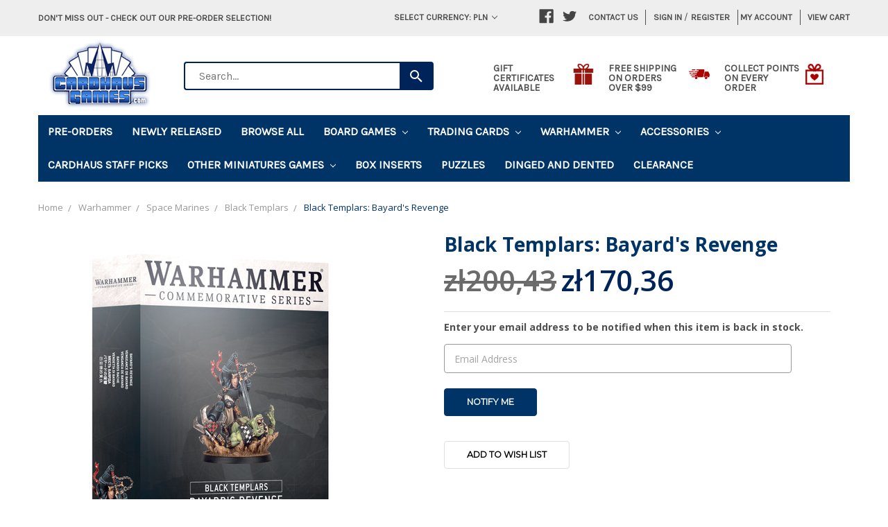

--- FILE ---
content_type: text/html; charset=UTF-8
request_url: https://www.cardhaus.com/pre-orders/?sort=featured&page=1
body_size: 32029
content:


<!DOCTYPE html>
<html class="no-js" lang="en">
    <head>
        <title></title>
        
        
                <link rel="next" href="https://www.cardhaus.com/pre-orders/?page=2">

        <link href="" rel="shortcut icon">
        <meta name="viewport" content="width=device-width, initial-scale=1, maximum-scale=1">
        <link rel="stylesheet" href="//maxcdn.bootstrapcdn.com/bootstrap/3.3.7/css/bootstrap.min.css">
        <link href="//maxcdn.bootstrapcdn.com/font-awesome/4.6.3/css/font-awesome.min.css" rel="stylesheet">
        <link data-stencil-stylesheet href="https://cdn11.bigcommerce.com/s-285hkc2e8r/stencil/c2ed8730-34d3-013e-5187-66e3a3109bb7/e/cc3954d0-5223-013e-7011-12c8ee1cfa4d/css/theme-c32d7a40-34d3-013e-5187-66e3a3109bb7.css" rel="stylesheet">
        <link href="https://fonts.googleapis.com/css?family=Montserrat:400%7COswald:300%7CKarla:400&display=swap" rel="stylesheet">
        <script src="https://cdn11.bigcommerce.com/s-285hkc2e8r/stencil/c2ed8730-34d3-013e-5187-66e3a3109bb7/e/cc3954d0-5223-013e-7011-12c8ee1cfa4d/modernizr-custom.js"></script>

        <!-- Global site tag (gtag.js) - Google Ads: AW-10866876547 -->
<script async src="https://www.googletagmanager.com/gtag/js?id=AW-10866876547"></script>
<script>
  window.dataLayer = window.dataLayer || [];
  function gtag(){dataLayer.push(arguments);}
  gtag('js', new Date());

  gtag('config', 'AW-10866876547');
  gtag('set', 'developer_id.dMjk3Nj', true);
</script>
<!-- GA4 Code Start: View Product Content -->
<script>
</script>

<!-- TikTok Pixel Code Start: Initialization Script & Page Event -->
<script>
!function (w, d, t) {
  w.TiktokAnalyticsObject=t;var ttq=w[t]=w[t]||[];ttq.methods=["page","track","identify","instances","debug","on","off","once","ready","alias","group","enableCookie","disableCookie"],ttq.setAndDefer=function(t,e){t[e]=function(){t.push([e].concat(Array.prototype.slice.call(arguments,0)))}};for(var i=0;i<ttq.methods.length;i++)ttq.setAndDefer(ttq,ttq.methods[i]);ttq.instance=function(t){for(var e=ttq._i[t]||[],n=0;n<ttq.methods.length;n++)ttq.setAndDefer(e,ttq.methods[n]);return e},ttq.load=function(e,n){var i="https://analytics.tiktok.com/i18n/pixel/events.js";ttq._i=ttq._i||{},ttq._i[e]=[],ttq._i[e]._u=i,ttq._t=ttq._t||{},ttq._t[e]=+new Date,ttq._o=ttq._o||{},ttq._o[e]=n||{},ttq._partner=ttq._partner||"BigCommerce";var o=document.createElement("script");o.type="text/javascript",o.async=!0,o.src=i+"?sdkid="+e+"&lib="+t;var a=document.getElementsByTagName("script")[0];a.parentNode.insertBefore(o,a)};

  ttq.load('CDN7P4BC77U3M8DTGH70');
  ttq.page();
}(window, document, 'ttq');

if (typeof BODL === 'undefined') {
  // https://developer.bigcommerce.com/theme-objects/breadcrumbs
  
  // https://developer.bigcommerce.com/theme-objects/brand
  
  // https://developer.bigcommerce.com/theme-objects/category
  
  
  // https://developer.bigcommerce.com/theme-objects/product
  
  
  
  
  
  
  
  // https://developer.bigcommerce.com/theme-objects/products
  
  // https://developer.bigcommerce.com/theme-objects/product_results
  
  // https://developer.bigcommerce.com/theme-objects/order
  
  // https://developer.bigcommerce.com/theme-objects/wishlist
  
  // https://developer.bigcommerce.com/theme-objects/wishlist
  
  // https://developer.bigcommerce.com/theme-objects/cart
  // (Fetching selective cart data to prevent additional payment button object html from causing JS parse error)
  
  
  // https://developer.bigcommerce.com/theme-objects/customer
  var BODL = JSON.parse("{\"breadcrumbs\":[{\"url\":\"https://www.cardhaus.com/\",\"name\":\"Home\"},{\"name\":\"Pre-Orders\",\"url\":\"https://www.cardhaus.com/pre-orders/\"}],\"categoryProducts\":[{\"id\":29960,\"sku\":\"40-TEMP2\",\"name\":\"Warhammer 40K: Boarding Actions Terrain Set - Tomb World\",\"url\":\"https://www.cardhaus.com/warhammer-40k-boarding-actions-terrain-set-tomb-world/\",\"brand\":{\"name\":\"Games Workshop\"},\"availability\":\"\",\"summary\":\"This multipart plastic kit builds 50 modular Necron-themed terrain pieces for use in your games of Warhammer 40,000. They have been designed to accommodate a dizzying variety of configurations. Together, they represent the twisting corridors of a Necron...\",\"image\":{\"data\":\"https://cdn11.bigcommerce.com/s-285hkc2e8r/images/stencil/{:size}/products/29960/261947/image__91310.1768068467.png?c=2\",\"alt\":\"Picture of Warhammer 40K: Boarding Actions Terrain Set - Tomb World\"},\"qty_in_cart\":0,\"pre_order\":true,\"has_options\":false,\"show_cart_action\":true,\"stock_level\":null,\"low_stock_level\":null,\"weight\":{\"formatted\":\"8.10 LBS\",\"value\":8.1},\"demo\":false,\"date_added\":\"Jan 10th 2026\",\"add_to_wishlist_url\":\"/wishlist.php?action=add&product_id=29960\",\"release_date\":\"Available: Jan 29th 2026\",\"pre_order_add_to_cart_url\":\"https://www.cardhaus.com/cart.php?action=add&product_id=29960\",\"custom_fields\":null,\"images\":[{\"data\":\"https://cdn11.bigcommerce.com/s-285hkc2e8r/images/stencil/{:size}/products/29960/261947/image__91310.1768068467.png?c=2\",\"alt\":\"Picture of Warhammer 40K: Boarding Actions Terrain Set - Tomb World\"}],\"rating\":null,\"num_reviews\":null,\"price\":{\"without_tax\":{\"formatted\":\"zł974,29\",\"value\":974.29,\"currency\":\"PLN\"},\"tax_label\":\"Tax\",\"sale_price_without_tax\":{\"formatted\":\"zł974,29\",\"value\":974.29,\"currency\":\"PLN\"},\"rrp_without_tax\":{\"formatted\":\"zł1 113,48\",\"value\":1113.48,\"currency\":\"PLN\"},\"saved\":{\"formatted\":\"zł139,18\",\"value\":139.18,\"currency\":\"PLN\"}},\"category\":[\"Pre-Orders\",\"Warhammer\",\"Warhammer/Xenos Armies\",\"Warhammer/Xenos Armies/Necrons\",\"Warhammer/Terrain-Scenery\",\"Warhammer/Coming Soon\"]},{\"id\":29958,\"sku\":\"55-TEMP1\",\"name\":\"Warhammer 40k: Space Marine Heads\",\"url\":\"https://www.cardhaus.com/warhammer-40k-space-marine-heads/\",\"brand\":{\"name\":\"Games Workshop\"},\"availability\":\"\",\"summary\":\"This multipart plastic upgrade kit allows you to customize your Tacticus and Terminator armored Space Marine miniatures for games of Warhammer 40,000. Each head is unique, with some featuring plumes, laurel decorations, breathing apparatus, or additional...\",\"image\":{\"data\":\"https://cdn11.bigcommerce.com/s-285hkc2e8r/images/stencil/{:size}/products/29958/261942/space_marine_heads_box_image__43688.1768053438.png?c=2\",\"alt\":\"Picture of Warhammer 40k: Space Marine Heads\"},\"qty_in_cart\":0,\"pre_order\":true,\"has_options\":false,\"show_cart_action\":true,\"stock_level\":null,\"low_stock_level\":null,\"weight\":{\"formatted\":\"0.30 LBS\",\"value\":0.3},\"demo\":false,\"date_added\":\"Jan 10th 2026\",\"add_to_wishlist_url\":\"/wishlist.php?action=add&product_id=29958\",\"release_date\":\"Available: Jan 29th 2026\",\"pre_order_add_to_cart_url\":\"https://www.cardhaus.com/cart.php?action=add&product_id=29958\",\"custom_fields\":null,\"images\":[{\"data\":\"https://cdn11.bigcommerce.com/s-285hkc2e8r/images/stencil/{:size}/products/29958/261942/space_marine_heads_box_image__43688.1768053438.png?c=2\",\"alt\":\"Picture of Warhammer 40k: Space Marine Heads\"}],\"rating\":null,\"num_reviews\":null,\"price\":{\"without_tax\":{\"formatted\":\"zł101,33\",\"value\":101.33,\"currency\":\"PLN\"},\"tax_label\":\"Tax\",\"sale_price_without_tax\":{\"formatted\":\"zł101,33\",\"value\":101.33,\"currency\":\"PLN\"},\"rrp_without_tax\":{\"formatted\":\"zł115,80\",\"value\":115.8,\"currency\":\"PLN\"},\"saved\":{\"formatted\":\"zł14,48\",\"value\":14.48,\"currency\":\"PLN\"}},\"category\":[\"Pre-Orders\",\"Warhammer\",\"Warhammer/Space Marines\",\"Warhammer/Coming Soon\"]},{\"id\":29945,\"sku\":\"49-47\",\"name\":\"Warhammer 40k: Necrons - Destroyer Cult Dice (2026)\",\"url\":\"https://www.cardhaus.com/warhammer-40k-necrons-destroyer-cult-dice-2026/\",\"brand\":{\"name\":\"Games Workshop\"},\"availability\":\"\",\"summary\":\"This is a set of 16 six-sided dice with squared edges for use in games of Warhammer 40,000, themed around the Necron destroyer cults. They are cast in black gem-effect acrylic plastic with light green ink markings, and measure 16mm along each edge. The...\",\"image\":{\"data\":\"https://cdn11.bigcommerce.com/s-285hkc2e8r/images/stencil/{:size}/products/29945/261927/https___trade.games-workshop.com_assets_2026_01_99220110004_NecronsDestroyerCultDice02__35707.1767988466.jpg?c=2\",\"alt\":\"Warhammer 40k: Necrons - Destroyer Cult Dice (2026)\"},\"qty_in_cart\":0,\"pre_order\":false,\"has_options\":false,\"show_cart_action\":true,\"stock_level\":null,\"low_stock_level\":null,\"weight\":{\"formatted\":\"0.20 LBS\",\"value\":0.2},\"demo\":false,\"date_added\":\"Jan 8th 2026\",\"add_to_wishlist_url\":\"/wishlist.php?action=add&product_id=29945\",\"out_of_stock_message\":\"Notify Me When In Stock\",\"custom_fields\":null,\"images\":[{\"data\":\"https://cdn11.bigcommerce.com/s-285hkc2e8r/images/stencil/{:size}/products/29945/261927/https___trade.games-workshop.com_assets_2026_01_99220110004_NecronsDestroyerCultDice02__35707.1767988466.jpg?c=2\",\"alt\":\"Warhammer 40k: Necrons - Destroyer Cult Dice (2026)\"}],\"rating\":null,\"num_reviews\":null,\"price\":{\"without_tax\":{\"formatted\":\"zł128,72\",\"value\":128.72,\"currency\":\"PLN\"},\"tax_label\":\"Tax\",\"sale_price_without_tax\":{\"formatted\":\"zł128,72\",\"value\":128.72,\"currency\":\"PLN\"},\"rrp_without_tax\":{\"formatted\":\"zł151,43\",\"value\":151.43,\"currency\":\"PLN\"},\"saved\":{\"formatted\":\"zł22,71\",\"value\":22.71,\"currency\":\"PLN\"}},\"category\":[\"Pre-Orders\",\"Warhammer\",\"Warhammer/Xenos Armies\",\"Warhammer/Xenos Armies/Necrons\",\"Warhammer/Rulebooks and Supplies\",\"Warhammer/Coming Soon\"]},{\"id\":29944,\"sku\":\"40-73\",\"name\":\"Warhammer 40k: 500 Worlds -Titus -The Battle for Unity Begins (Eng) \",\"url\":\"https://www.cardhaus.com/warhammer-40k-500-worlds-titus-the-battle-for-unity-begins-eng/\",\"brand\":{\"name\":\"Games Workshop\"},\"availability\":\"\",\"summary\":\"This galaxy-shaking expansion for Warhammer 40,000 gives everyone new ways to play games in the 41st Millennium, from narrative-focused campaigns to matched play meetups. This is the first instalment of the 500 Worlds story arc, detailing the brutal and...\",\"image\":{\"data\":\"https://cdn11.bigcommerce.com/s-285hkc2e8r/images/stencil/{:size}/products/29944/261926/https___trade.games-workshop.com_assets_2026_01_60040199184_ENG500WorldsTitusBattletomeRulebookSB1__50146.1767988422.jpg?c=2\",\"alt\":\"Warhammer 40k: 500 Worlds -Titus -The Battle for Unity Begins (Eng) \"},\"qty_in_cart\":0,\"pre_order\":true,\"has_options\":false,\"show_cart_action\":true,\"stock_level\":null,\"low_stock_level\":null,\"weight\":{\"formatted\":\"0.80 LBS\",\"value\":0.8},\"demo\":false,\"date_added\":\"Jan 8th 2026\",\"add_to_wishlist_url\":\"/wishlist.php?action=add&product_id=29944\",\"release_date\":\"Available: Jan 24th 2026\",\"pre_order_add_to_cart_url\":\"https://www.cardhaus.com/cart.php?action=add&product_id=29944\",\"custom_fields\":null,\"images\":[{\"data\":\"https://cdn11.bigcommerce.com/s-285hkc2e8r/images/stencil/{:size}/products/29944/261926/https___trade.games-workshop.com_assets_2026_01_60040199184_ENG500WorldsTitusBattletomeRulebookSB1__50146.1767988422.jpg?c=2\",\"alt\":\"Warhammer 40k: 500 Worlds -Titus -The Battle for Unity Begins (Eng) \"}],\"rating\":null,\"num_reviews\":null,\"price\":{\"without_tax\":{\"formatted\":\"zł302,87\",\"value\":302.87,\"currency\":\"PLN\"},\"tax_label\":\"Tax\",\"sale_price_without_tax\":{\"formatted\":\"zł302,87\",\"value\":302.87,\"currency\":\"PLN\"},\"rrp_without_tax\":{\"formatted\":\"zł356,31\",\"value\":356.31,\"currency\":\"PLN\"},\"saved\":{\"formatted\":\"zł53,45\",\"value\":53.45,\"currency\":\"PLN\"}},\"category\":[\"Pre-Orders\",\"Warhammer\",\"Warhammer/Space Marines\",\"Warhammer/Space Marines/Ultramarines\",\"Warhammer/Rulebooks and Supplies\",\"Warhammer/Coming Soon\"]},{\"id\":29940,\"sku\":\"49-50\",\"name\":\"Warhammer 40k: Necrons - C'tan Shard of the Nightbringer (2026)\",\"url\":\"https://www.cardhaus.com/warhammer-40k-necrons-c-tan-shard-of-the-nightbringer-2026/\",\"brand\":{\"name\":\"Games Workshop\"},\"availability\":\"\",\"summary\":\"This multipart plastic kit builds a C'tan Shard of the Nightbringer, the most dangerous of the star god fragments, for your Necrons army in games of Warhammer 40,000. While no longer able to unmake the stars themselves, it can still reap a terrible toll...\",\"image\":{\"data\":\"https://cdn11.bigcommerce.com/s-285hkc2e8r/images/stencil/{:size}/products/29940/261923/https___trade.games-workshop.com_assets_2026_01_99120110088_NecronsCtanShardOfTheNightbringer04__72390.1767987413.jpg?c=2\",\"alt\":\"Warhammer 40k: Necrons - C'tan Shard of the Nightbringer (2026)\"},\"qty_in_cart\":0,\"pre_order\":false,\"has_options\":false,\"show_cart_action\":true,\"stock_level\":null,\"low_stock_level\":null,\"weight\":{\"formatted\":\"0.70 LBS\",\"value\":0.7},\"demo\":false,\"date_added\":\"Jan 8th 2026\",\"add_to_wishlist_url\":\"/wishlist.php?action=add&product_id=29940\",\"out_of_stock_message\":\"Notify Me When In Stock\",\"custom_fields\":null,\"images\":[{\"data\":\"https://cdn11.bigcommerce.com/s-285hkc2e8r/images/stencil/{:size}/products/29940/261923/https___trade.games-workshop.com_assets_2026_01_99120110088_NecronsCtanShardOfTheNightbringer04__72390.1767987413.jpg?c=2\",\"alt\":\"Warhammer 40k: Necrons - C'tan Shard of the Nightbringer (2026)\"}],\"rating\":null,\"num_reviews\":null,\"price\":{\"without_tax\":{\"formatted\":\"zł492,16\",\"value\":492.16,\"currency\":\"PLN\"},\"tax_label\":\"Tax\",\"sale_price_without_tax\":{\"formatted\":\"zł492,16\",\"value\":492.16,\"currency\":\"PLN\"},\"rrp_without_tax\":{\"formatted\":\"zł579,01\",\"value\":579.01,\"currency\":\"PLN\"},\"saved\":{\"formatted\":\"zł86,85\",\"value\":86.85,\"currency\":\"PLN\"}},\"category\":[\"Pre-Orders\",\"Warhammer\",\"Warhammer/Xenos Armies\",\"Warhammer/Xenos Armies/Necrons\",\"Warhammer/Coming Soon\"]},{\"id\":29939,\"sku\":\"55-76\",\"name\":\"Warhammer 40k: Ultramarines - Captain Titus and The Wardens of Ultramar\",\"url\":\"https://www.cardhaus.com/warhammer-40k-ultramarines-captain-titus-and-the-wardens-of-ultramar/\",\"brand\":{\"name\":\"Games Workshop\"},\"availability\":\"\",\"summary\":\"This multipart plastic kit builds 7 miniatures, including Captain Demetrian Titus, his closest advisors, and his battle-brothers for your Space Marine armies in games of Warhammer 40,000. Decked out in the finery of his newly reclaimed position as...\",\"image\":{\"data\":\"https://cdn11.bigcommerce.com/s-285hkc2e8r/images/stencil/{:size}/products/29939/261922/https___trade.games-workshop.com_assets_2026_01_99120101459_SpaceMarinesTitusWardensBOX__55889.1767987386.jpg?c=2\",\"alt\":\"Warhammer 40k: Ultramarines - Captain Titus and The Wardens of Ultramar\"},\"qty_in_cart\":0,\"pre_order\":false,\"has_options\":false,\"show_cart_action\":true,\"stock_level\":null,\"low_stock_level\":null,\"weight\":{\"formatted\":\"0.30 LBS\",\"value\":0.3},\"demo\":false,\"date_added\":\"Jan 8th 2026\",\"add_to_wishlist_url\":\"/wishlist.php?action=add&product_id=29939\",\"out_of_stock_message\":\"Notify Me When In Stock\",\"custom_fields\":null,\"images\":[{\"data\":\"https://cdn11.bigcommerce.com/s-285hkc2e8r/images/stencil/{:size}/products/29939/261922/https___trade.games-workshop.com_assets_2026_01_99120101459_SpaceMarinesTitusWardensBOX__55889.1767987386.jpg?c=2\",\"alt\":\"Warhammer 40k: Ultramarines - Captain Titus and The Wardens of Ultramar\"}],\"rating\":null,\"num_reviews\":null,\"price\":{\"without_tax\":{\"formatted\":\"zł366,33\",\"value\":366.33,\"currency\":\"PLN\"},\"tax_label\":\"Tax\",\"sale_price_without_tax\":{\"formatted\":\"zł366,33\",\"value\":366.33,\"currency\":\"PLN\"},\"rrp_without_tax\":{\"formatted\":\"zł418,67\",\"value\":418.67,\"currency\":\"PLN\"},\"saved\":{\"formatted\":\"zł52,33\",\"value\":52.33,\"currency\":\"PLN\"}},\"category\":[\"Pre-Orders\",\"Warhammer\",\"Warhammer/Space Marines\",\"Warhammer/Space Marines/Ultramarines\",\"Warhammer/Coming Soon\"]},{\"id\":29938,\"sku\":\"FGAKLFGF\",\"name\":\"Kingdom Legacy: Feudal Kingdom Foundations\",\"url\":\"https://www.cardhaus.com/kingdom-legacy-feudal-kingdom-foundations/\",\"brand\":{\"name\":\"FryxGames\"},\"availability\":\"\",\"summary\":\"NOTE: This is a preorder item. Orders containing both preorder and in stock items will be held and shipped once all items are available. Estimated release dates, images, and game contents are subject to change. For more information, please refer to the...\",\"image\":{\"data\":\"https://cdn11.bigcommerce.com/s-285hkc2e8r/images/stencil/{:size}/products/29938/261898/Gamenerdzimage9999-1112__83783__19676.1767893016.jpg?c=2\",\"alt\":\"Picture of Kingdom Legacy: Feudal Kingdom Foundations\"},\"qty_in_cart\":0,\"pre_order\":true,\"has_options\":false,\"show_cart_action\":true,\"stock_level\":null,\"low_stock_level\":null,\"weight\":{\"formatted\":\"0.51 LBS\",\"value\":0.51},\"demo\":false,\"date_added\":\"Jan 8th 2026\",\"add_to_wishlist_url\":\"/wishlist.php?action=add&product_id=29938\",\"release_date\":\"Available: Feb 28th 2026\",\"pre_order_add_to_cart_url\":\"https://www.cardhaus.com/cart.php?action=add&product_id=29938\",\"custom_fields\":[{\"id\":187004,\"name\":\"Publisher\",\"value\":\"FryxGaames\"},{\"id\":187005,\"name\":\"Mechanisms\",\"value\":\"Deck, Bag, and Pool Building Events Hand Management Legacy Game Move Through Deck Narrative Choice / Paragraph Push Your Luck Scenario / Mission / Campaign Game Solo / Solitaire Game\"},{\"id\":187006,\"name\":\"Players\",\"value\":\"1\"},{\"id\":187007,\"name\":\"Ages\",\"value\":\"14+\"},{\"id\":187008,\"name\":\"BoardGameGeeks URL\",\"value\":\"https://boardgamegeek.com/boardgameexpansion/455272/kingdom-legacy-feudal-kingdom-foundations\"}],\"images\":[{\"data\":\"https://cdn11.bigcommerce.com/s-285hkc2e8r/images/stencil/{:size}/products/29938/261898/Gamenerdzimage9999-1112__83783__19676.1767893016.jpg?c=2\",\"alt\":\"Picture of Kingdom Legacy: Feudal Kingdom Foundations\"}],\"rating\":null,\"num_reviews\":null,\"price\":{\"without_tax\":{\"formatted\":\"zł58,75\",\"value\":58.75,\"currency\":\"PLN\"},\"tax_label\":\"Tax\",\"sale_price_without_tax\":{\"formatted\":\"zł58,75\",\"value\":58.75,\"currency\":\"PLN\"},\"rrp_without_tax\":{\"formatted\":\"zł75,72\",\"value\":75.72,\"currency\":\"PLN\"},\"saved\":{\"formatted\":\"zł16,97\",\"value\":16.97,\"currency\":\"PLN\"}},\"category\":[\"Board Games/Card Games\",\"Pre-Orders\",\"Board Games/Expansion for Base-game\",\"Board Games/Medieval\",\"Board Games/City Building\",\"Board Games/Economic\"]},{\"id\":29934,\"sku\":\"ASMDOW9104\",\"name\":\"Heat: Rocky Roads\",\"url\":\"https://www.cardhaus.com/heat-rocky-roads/\",\"brand\":{\"name\":\"Days of Wonder\"},\"availability\":\"\",\"summary\":\"NOTE: This is a preorder item. Orders containing both preorder and in stock items will be held and shipped once all items are available. Estimated release dates, images, and game contents are subject to change. For more information, please refer to the...\",\"image\":{\"data\":\"https://cdn11.bigcommerce.com/s-285hkc2e8r/images/stencil/{:size}/products/29934/261882/dow9104-0__24225.1767805822.jpg?c=2\",\"alt\":\"Picture of Heat: Rocky Roads \"},\"qty_in_cart\":0,\"pre_order\":true,\"has_options\":false,\"show_cart_action\":true,\"stock_level\":null,\"low_stock_level\":null,\"weight\":{\"formatted\":\"2.01 LBS\",\"value\":2.01},\"demo\":false,\"date_added\":\"Jan 7th 2026\",\"add_to_wishlist_url\":\"/wishlist.php?action=add&product_id=29934\",\"release_date\":\"Available: Feb 27th 2026\",\"pre_order_add_to_cart_url\":\"https://www.cardhaus.com/cart.php?action=add&product_id=29934\",\"custom_fields\":[{\"id\":186969,\"name\":\"Publisher\",\"value\":\"Days of Wonder\"},{\"id\":186970,\"name\":\"Players\",\"value\":\"1 - 7\"},{\"id\":186971,\"name\":\"Playtime\",\"value\":\"60 - 120 minutes\"},{\"id\":186972,\"name\":\"Ages\",\"value\":\"10+\"},{\"id\":186973,\"name\":\"BoardGameGeeks URL\",\"value\":\"https://boardgamegeek.com/boardgame/459763/heat-rocky-roads\"}],\"images\":[{\"data\":\"https://cdn11.bigcommerce.com/s-285hkc2e8r/images/stencil/{:size}/products/29934/261882/dow9104-0__24225.1767805822.jpg?c=2\",\"alt\":\"Picture of Heat: Rocky Roads \"}],\"rating\":null,\"num_reviews\":null,\"price\":{\"without_tax\":{\"formatted\":\"zł169,20\",\"value\":169.2,\"currency\":\"PLN\"},\"tax_label\":\"Tax\",\"sale_price_without_tax\":{\"formatted\":\"zł169,20\",\"value\":169.2,\"currency\":\"PLN\"}},\"category\":[\"Pre-Orders\",\"Board Games/Expansion for Base-game\",\"Board Games/Racing\"]},{\"id\":29933,\"sku\":\"ASMLOG0191EN\",\"name\":\"Ghosts Galore\",\"url\":\"https://www.cardhaus.com/ghosts-galore/\",\"brand\":{\"name\":\"Lookout Games\"},\"availability\":\"\",\"summary\":\"NOTE: This is a preorder item. Orders containing both preorder and in stock items will be held and shipped once all items are available. Estimated release dates, images, and game contents are subject to change. For more information, please refer to the...\",\"image\":{\"data\":\"https://cdn11.bigcommerce.com/s-285hkc2e8r/images/stencil/{:size}/products/29933/261880/log0191en-0__35382.1767805481.jpg?c=2\",\"alt\":\"Picture of Ghosts Galore\"},\"qty_in_cart\":0,\"pre_order\":true,\"has_options\":false,\"show_cart_action\":true,\"stock_level\":null,\"low_stock_level\":null,\"weight\":{\"formatted\":\"1.01 LBS\",\"value\":1.01},\"demo\":false,\"date_added\":\"Jan 7th 2026\",\"add_to_wishlist_url\":\"/wishlist.php?action=add&product_id=29933\",\"release_date\":\"Available: Feb 20th 2026\",\"pre_order_add_to_cart_url\":\"https://www.cardhaus.com/cart.php?action=add&product_id=29933\",\"custom_fields\":[{\"id\":186963,\"name\":\"Publisher\",\"value\":\"Lookout Games\"},{\"id\":186964,\"name\":\"Mechanisms\",\"value\":\"Grid Coverage Network and Route Building Open Drafting Push Your Luck Tile Placement\"},{\"id\":186965,\"name\":\"Players\",\"value\":\"2 - 5\"},{\"id\":186966,\"name\":\"Playtime\",\"value\":\"20 - 100 minutes\"},{\"id\":186967,\"name\":\"Ages\",\"value\":\"10+\"},{\"id\":186968,\"name\":\"BoardGameGeeks URL\",\"value\":\"https://boardgamegeek.com/boardgame/458230/ghosts-galore\"}],\"images\":[{\"data\":\"https://cdn11.bigcommerce.com/s-285hkc2e8r/images/stencil/{:size}/products/29933/261880/log0191en-0__35382.1767805481.jpg?c=2\",\"alt\":\"Picture of Ghosts Galore\"}],\"rating\":null,\"num_reviews\":null,\"price\":{\"without_tax\":{\"formatted\":\"zł133,57\",\"value\":133.57,\"currency\":\"PLN\"},\"tax_label\":\"Tax\",\"sale_price_without_tax\":{\"formatted\":\"zł133,57\",\"value\":133.57,\"currency\":\"PLN\"}},\"category\":[\"Pre-Orders\",\"Board Games/Humor\",\"Board Games/Trains\"]},{\"id\":29932,\"sku\":\"ASMMC58EN\",\"name\":\"Marvel Champions: The Card Game - Wonder Man Hero Pack\",\"url\":\"https://www.cardhaus.com/marvel-champions-the-card-game-wonder-man-hero-pack/\",\"brand\":{\"name\":\"Fantasy Flight Games\"},\"availability\":\"\",\"summary\":\"NOTE: This is a preorder item. Orders containing both preorder and in stock items will be held and shipped once all items are available. Estimated release dates, images, and game contents are subject to change. For more information, please refer to the...\",\"image\":{\"data\":\"https://cdn11.bigcommerce.com/s-285hkc2e8r/images/stencil/{:size}/products/29932/261878/mc58en-0__92844.1767804782.png?c=2\",\"alt\":\"Picture of Marvel Champions: The Card Game - Wonder Man Hero Pack\"},\"qty_in_cart\":0,\"pre_order\":true,\"has_options\":false,\"show_cart_action\":true,\"stock_level\":null,\"low_stock_level\":null,\"weight\":{\"formatted\":\"0.25 LBS\",\"value\":0.25},\"demo\":false,\"date_added\":\"Jan 7th 2026\",\"add_to_wishlist_url\":\"/wishlist.php?action=add&product_id=29932\",\"release_date\":\"Available: Feb 20th 2026\",\"pre_order_add_to_cart_url\":\"https://www.cardhaus.com/cart.php?action=add&product_id=29932\",\"custom_fields\":[{\"id\":186959,\"name\":\"Publisher\",\"value\":\"Fantasy Flight Games\"},{\"id\":186960,\"name\":\"Players\",\"value\":\"1 - 4\"},{\"id\":186961,\"name\":\"Playtime\",\"value\":\"60 minutes\"},{\"id\":186962,\"name\":\"Ages\",\"value\":\"12+\"}],\"images\":[{\"data\":\"https://cdn11.bigcommerce.com/s-285hkc2e8r/images/stencil/{:size}/products/29932/261878/mc58en-0__92844.1767804782.png?c=2\",\"alt\":\"Picture of Marvel Champions: The Card Game - Wonder Man Hero Pack\"}],\"rating\":null,\"num_reviews\":null,\"price\":{\"without_tax\":{\"formatted\":\"zł84,58\",\"value\":84.58,\"currency\":\"PLN\"},\"tax_label\":\"Tax\",\"sale_price_without_tax\":{\"formatted\":\"zł84,58\",\"value\":84.58,\"currency\":\"PLN\"}},\"category\":[\"Board Games/Card Games\",\"Pre-Orders\",\"Board Games/Expansion for Base-game\",\"Board Games/Movies / TV / Radio theme\",\"Board Games/Comic Book / Strip\"]},{\"id\":29931,\"sku\":\"ASMMC59EN\",\"name\":\"Marvel Champions: The Card Game - Hercules Hero Pack\",\"url\":\"https://www.cardhaus.com/marvel-champions-the-card-game-hercules-hero-pack/\",\"brand\":{\"name\":\"Fantasy Flight Games\"},\"availability\":\"\",\"summary\":\"NOTE: This is a preorder item. Orders containing both preorder and in stock items will be held and shipped once all items are available. Estimated release dates, images, and game contents are subject to change. For more information, please refer to the...\",\"image\":{\"data\":\"https://cdn11.bigcommerce.com/s-285hkc2e8r/images/stencil/{:size}/products/29931/261876/mc59en__83552.1767804527.png?c=2\",\"alt\":\"Picture of Marvel Champions: The Card Game - Hercules Hero Pack\"},\"qty_in_cart\":0,\"pre_order\":true,\"has_options\":false,\"show_cart_action\":true,\"stock_level\":null,\"low_stock_level\":null,\"weight\":{\"formatted\":\"0.25 LBS\",\"value\":0.25},\"demo\":false,\"date_added\":\"Jan 7th 2026\",\"add_to_wishlist_url\":\"/wishlist.php?action=add&product_id=29931\",\"release_date\":\"Available: Feb 20th 2026\",\"pre_order_add_to_cart_url\":\"https://www.cardhaus.com/cart.php?action=add&product_id=29931\",\"custom_fields\":[{\"id\":186955,\"name\":\"Publisher\",\"value\":\"Fantasy Flight Games\"},{\"id\":186956,\"name\":\"Players\",\"value\":\"1 - 4\"},{\"id\":186957,\"name\":\"Playtime\",\"value\":\"60 minutes\"},{\"id\":186958,\"name\":\"Ages\",\"value\":\"12+\"}],\"images\":[{\"data\":\"https://cdn11.bigcommerce.com/s-285hkc2e8r/images/stencil/{:size}/products/29931/261876/mc59en__83552.1767804527.png?c=2\",\"alt\":\"Picture of Marvel Champions: The Card Game - Hercules Hero Pack\"}],\"rating\":null,\"num_reviews\":null,\"price\":{\"without_tax\":{\"formatted\":\"zł84,58\",\"value\":84.58,\"currency\":\"PLN\"},\"tax_label\":\"Tax\",\"sale_price_without_tax\":{\"formatted\":\"zł84,58\",\"value\":84.58,\"currency\":\"PLN\"}},\"category\":[\"Board Games/Card Games\",\"Pre-Orders\",\"Board Games/Expansion for Base-game\",\"Board Games/Movies / TV / Radio theme\",\"Board Games/Comic Book / Strip\"]},{\"id\":29930,\"sku\":\"ASMGC-MINI-K\",\"name\":\"Grimcoven: Special Edition Miniatures\",\"url\":\"https://www.cardhaus.com/grimcoven-special-edition-miniatures/\",\"brand\":{\"name\":\"Awaken Realms\"},\"availability\":\"\",\"summary\":\"NOTE: This is a preorder item. Orders containing both preorder and in stock items will be held and shipped once all items are available. Estimated release dates, images, and game contents are subject to change. For more information, please refer to the...\",\"image\":{\"data\":\"https://cdn11.bigcommerce.com/s-285hkc2e8r/images/stencil/{:size}/products/29930/261874/gc-mini-k___99715.1767804077.jpg?c=2\",\"alt\":\"Picture of Grimcoven: Special Edition Miniatures\"},\"qty_in_cart\":0,\"pre_order\":true,\"has_options\":false,\"show_cart_action\":true,\"stock_level\":null,\"low_stock_level\":null,\"weight\":{\"formatted\":\"0.51 LBS\",\"value\":0.51},\"demo\":false,\"date_added\":\"Jan 7th 2026\",\"add_to_wishlist_url\":\"/wishlist.php?action=add&product_id=29930\",\"release_date\":\"Available: Jan 30th 2026\",\"pre_order_add_to_cart_url\":\"https://www.cardhaus.com/cart.php?action=add&product_id=29930\",\"custom_fields\":[{\"id\":186954,\"name\":\"Publisher\",\"value\":\"Awaken Realms\"}],\"images\":[{\"data\":\"https://cdn11.bigcommerce.com/s-285hkc2e8r/images/stencil/{:size}/products/29930/261874/gc-mini-k___99715.1767804077.jpg?c=2\",\"alt\":\"Picture of Grimcoven: Special Edition Miniatures\"}],\"rating\":null,\"num_reviews\":null,\"price\":{\"without_tax\":{\"formatted\":\"zł400,81\",\"value\":400.81,\"currency\":\"PLN\"},\"tax_label\":\"Tax\",\"sale_price_without_tax\":{\"formatted\":\"zł400,81\",\"value\":400.81,\"currency\":\"PLN\"}},\"category\":[\"Pre-Orders\",\"Board Games/Miniatures\"]},{\"id\":29929,\"sku\":\"ASMGC-ENG-RH-K\",\"name\":\"Grimcoven: The Renegade Hunter Mini Expansion (Blister Pack)\",\"url\":\"https://www.cardhaus.com/grimcoven-the-renegade-hunter-mini-expansion-blister-pack/\",\"brand\":{\"name\":\"Awaken Realms\"},\"availability\":\"\",\"summary\":\"NOTE: This is a preorder item. Orders containing both preorder and in stock items will be held and shipped once all items are available. Estimated release dates, images, and game contents are subject to change. For more information, please refer to the...\",\"image\":{\"data\":\"https://cdn11.bigcommerce.com/s-285hkc2e8r/images/stencil/{:size}/products/29929/261872/gc-eng-rh-k__61866.1767803904.jpg?c=2\",\"alt\":\"Picture of Grimcoven: The Renegade Hunter Mini Expansion (Blister Pack)\"},\"qty_in_cart\":0,\"pre_order\":true,\"has_options\":false,\"show_cart_action\":true,\"stock_level\":null,\"low_stock_level\":null,\"weight\":{\"formatted\":\"0.51 LBS\",\"value\":0.51},\"demo\":false,\"date_added\":\"Jan 7th 2026\",\"add_to_wishlist_url\":\"/wishlist.php?action=add&product_id=29929\",\"release_date\":\"Available: Jan 30th 2026\",\"pre_order_add_to_cart_url\":\"https://www.cardhaus.com/cart.php?action=add&product_id=29929\",\"custom_fields\":[{\"id\":186948,\"name\":\"Publisher\",\"value\":\"Awaken Realms\"},{\"id\":186949,\"name\":\"Mechanisms\",\"value\":\"Cooperative Game\"},{\"id\":186950,\"name\":\"Players\",\"value\":\"1 - 4\"},{\"id\":186951,\"name\":\"Playtime\",\"value\":\"120 minutes\"},{\"id\":186952,\"name\":\"Ages\",\"value\":\"14+\"},{\"id\":186953,\"name\":\"BoardGameGeeks URL\",\"value\":\"https://boardgamegeek.com/boardgame/423061/grimcoven-the-renegade-hunter-mini-expansion\"}],\"images\":[{\"data\":\"https://cdn11.bigcommerce.com/s-285hkc2e8r/images/stencil/{:size}/products/29929/261872/gc-eng-rh-k__61866.1767803904.jpg?c=2\",\"alt\":\"Picture of Grimcoven: The Renegade Hunter Mini Expansion (Blister Pack)\"}],\"rating\":null,\"num_reviews\":null,\"price\":{\"without_tax\":{\"formatted\":\"zł75,67\",\"value\":75.67,\"currency\":\"PLN\"},\"tax_label\":\"Tax\",\"sale_price_without_tax\":{\"formatted\":\"zł75,67\",\"value\":75.67,\"currency\":\"PLN\"}},\"category\":[\"Pre-Orders\",\"Board Games/Expansion for Base-game\",\"Board Games/Fantasy Games\",\"Board Games/Horror\",\"Board Games/Miniatures\"]},{\"id\":29928,\"sku\":\"ASMGC-ENG-HE-K\",\"name\":\"Grimcoven: Hunters\",\"url\":\"https://www.cardhaus.com/grimcoven-hunters/\",\"brand\":{\"name\":\"Awaken Realms\"},\"availability\":\"\",\"summary\":\"NOTE: This is a preorder item. Orders containing both preorder and in stock items will be held and shipped once all items are available. Estimated release dates, images, and game contents are subject to change. For more information, please refer to the...\",\"image\":{\"data\":\"https://cdn11.bigcommerce.com/s-285hkc2e8r/images/stencil/{:size}/products/29928/261870/gc-eng-he-k___05472.1767801464.jpg?c=2\",\"alt\":\"Picture of Grimcoven: Hunters\"},\"qty_in_cart\":0,\"pre_order\":true,\"has_options\":false,\"show_cart_action\":true,\"stock_level\":null,\"low_stock_level\":null,\"weight\":{\"formatted\":\"2.01 LBS\",\"value\":2.01},\"demo\":false,\"date_added\":\"Jan 7th 2026\",\"add_to_wishlist_url\":\"/wishlist.php?action=add&product_id=29928\",\"release_date\":\"Available: Jan 30th 2026\",\"pre_order_add_to_cart_url\":\"https://www.cardhaus.com/cart.php?action=add&product_id=29928\",\"custom_fields\":[{\"id\":186942,\"name\":\"Publisher\",\"value\":\"Awaken Realms\"},{\"id\":186943,\"name\":\"Mechanisms\",\"value\":\"Cooperative Game\"},{\"id\":186944,\"name\":\"Players\",\"value\":\"1 - 4\"},{\"id\":186945,\"name\":\"Playtime\",\"value\":\"90 - 270 minutes\"},{\"id\":186946,\"name\":\"Ages\",\"value\":\"14+\"},{\"id\":186947,\"name\":\"BoardGameGeeks URL\",\"value\":\"https://boardgamegeek.com/boardgame/458299/grimcoven-hunters-expansion\"}],\"images\":[{\"data\":\"https://cdn11.bigcommerce.com/s-285hkc2e8r/images/stencil/{:size}/products/29928/261870/gc-eng-he-k___05472.1767801464.jpg?c=2\",\"alt\":\"Picture of Grimcoven: Hunters\"}],\"rating\":null,\"num_reviews\":null,\"price\":{\"without_tax\":{\"formatted\":\"zł155,84\",\"value\":155.84,\"currency\":\"PLN\"},\"tax_label\":\"Tax\",\"sale_price_without_tax\":{\"formatted\":\"zł155,84\",\"value\":155.84,\"currency\":\"PLN\"}},\"category\":[\"Pre-Orders\",\"Board Games/Expansion for Base-game\",\"Board Games/Fantasy Games\",\"Board Games/Horror\",\"Board Games/Miniatures\"]},{\"id\":29927,\"sku\":\"ASMGC-ENG-FE-K\",\"name\":\"Grimcoven: Forgotten Entities\",\"url\":\"https://www.cardhaus.com/grimcoven-forgotten-entities/\",\"brand\":{\"name\":\"Awaken Realms\"},\"availability\":\"\",\"summary\":\"NOTE: This is a preorder item. Orders containing both preorder and in stock items will be held and shipped once all items are available. Estimated release dates, images, and game contents are subject to change. For more information, please refer to the...\",\"image\":{\"data\":\"https://cdn11.bigcommerce.com/s-285hkc2e8r/images/stencil/{:size}/products/29927/261868/gc-eng-fe-k___35339.1767801296.jpg?c=2\",\"alt\":\"Picture of Grimcoven: Forgotten Entities\"},\"qty_in_cart\":0,\"pre_order\":true,\"has_options\":false,\"show_cart_action\":true,\"stock_level\":null,\"low_stock_level\":null,\"weight\":{\"formatted\":\"2.01 LBS\",\"value\":2.01},\"demo\":false,\"date_added\":\"Jan 7th 2026\",\"add_to_wishlist_url\":\"/wishlist.php?action=add&product_id=29927\",\"release_date\":\"Available: Jan 30th 2026\",\"pre_order_add_to_cart_url\":\"https://www.cardhaus.com/cart.php?action=add&product_id=29927\",\"custom_fields\":[{\"id\":186936,\"name\":\"Publisher\",\"value\":\"Awaken Realms\"},{\"id\":186937,\"name\":\"Mechanisms\",\"value\":\"Cooperative Game\"},{\"id\":186938,\"name\":\"Players\",\"value\":\"1 - 4\"},{\"id\":186939,\"name\":\"Playtime\",\"value\":\"90 - 270 minutes\"},{\"id\":186940,\"name\":\"Ages\",\"value\":\"14+\"},{\"id\":186941,\"name\":\"BoardGameGeeks URL\",\"value\":\"https://boardgamegeek.com/boardgameexpansion/458300/grimcoven-forgotten-entities\"}],\"images\":[{\"data\":\"https://cdn11.bigcommerce.com/s-285hkc2e8r/images/stencil/{:size}/products/29927/261868/gc-eng-fe-k___35339.1767801296.jpg?c=2\",\"alt\":\"Picture of Grimcoven: Forgotten Entities\"}],\"rating\":null,\"num_reviews\":null,\"price\":{\"without_tax\":{\"formatted\":\"zł267,19\",\"value\":267.19,\"currency\":\"PLN\"},\"tax_label\":\"Tax\",\"sale_price_without_tax\":{\"formatted\":\"zł267,19\",\"value\":267.19,\"currency\":\"PLN\"}},\"category\":[\"Pre-Orders\",\"Board Games/Expansion for Base-game\",\"Board Games/Fantasy Games\",\"Board Games/Horror\",\"Board Games/Miniatures\"]},{\"id\":29926,\"sku\":\"DRA11000\",\"name\":\"Skull Tales: Full Sail!\",\"url\":\"https://www.cardhaus.com/skull-tales-full-sail/\",\"brand\":{\"name\":\"Draco Ideas\"},\"availability\":\"\",\"summary\":\"NOTE: This is a preorder item. Orders containing both preorder and in stock items will be held and shipped once all items are available. Estimated release dates, images, and game contents are subject to change. For more information, please refer to the...\",\"image\":{\"data\":\"https://cdn11.bigcommerce.com/s-285hkc2e8r/images/stencil/{:size}/products/29926/261889/pic4131933__74552.1767821128.jpg?c=2\",\"alt\":\"Picture of Skull Tales: Full Sail!\"},\"qty_in_cart\":0,\"pre_order\":true,\"has_options\":false,\"show_cart_action\":true,\"stock_level\":null,\"low_stock_level\":null,\"weight\":{\"formatted\":\"10.01 LBS\",\"value\":10.01},\"demo\":false,\"date_added\":\"Jan 7th 2026\",\"add_to_wishlist_url\":\"/wishlist.php?action=add&product_id=29926\",\"release_date\":\"Available: Feb 28th 2026\",\"pre_order_add_to_cart_url\":\"https://www.cardhaus.com/cart.php?action=add&product_id=29926\",\"custom_fields\":[{\"id\":186980,\"name\":\"Publisher\",\"value\":\"Draco Ideas\"},{\"id\":186981,\"name\":\"Mechanisms\",\"value\":\"Action Points Campaign / Battle Card Driven Cooperative Game Dice Rolling Grid Movement Modular Board Role Playing Semi-Cooperative Game\"},{\"id\":186982,\"name\":\"Players\",\"value\":\"1 - 5\"},{\"id\":186983,\"name\":\"Playtime\",\"value\":\"60 - 150 minutes\"},{\"id\":186984,\"name\":\"Ages\",\"value\":\"14+\"},{\"id\":186985,\"name\":\"BoardGameGeeks URL\",\"value\":\"https://boardgamegeek.com/boardgame/248949/skull-tales-full-sail\"}],\"images\":[{\"data\":\"https://cdn11.bigcommerce.com/s-285hkc2e8r/images/stencil/{:size}/products/29926/261889/pic4131933__74552.1767821128.jpg?c=2\",\"alt\":\"Picture of Skull Tales: Full Sail!\"}],\"rating\":null,\"num_reviews\":null,\"price\":{\"without_tax\":{\"formatted\":\"zł400,81\",\"value\":400.81,\"currency\":\"PLN\"},\"tax_label\":\"Tax\",\"sale_price_without_tax\":{\"formatted\":\"zł400,81\",\"value\":400.81,\"currency\":\"PLN\"},\"rrp_without_tax\":{\"formatted\":\"zł512,20\",\"value\":512.2,\"currency\":\"PLN\"},\"saved\":{\"formatted\":\"zł111,39\",\"value\":111.39,\"currency\":\"PLN\"}},\"category\":[\"Pre-Orders\",\"Board Games/Fantasy Games\",\"Board Games/Nautical\",\"Board Games/Pirates\",\"Board Games/Adventure\",\"Board Games/Exploration\",\"Board Games/Miniatures\",\"Board Games/Territory Building\"]},{\"id\":29925,\"sku\":\"TAK692888\",\"name\":\"Exit: The Game - The Circus Mystery\",\"url\":\"https://www.cardhaus.com/exit-the-game-the-circus-mystery/\",\"brand\":{\"name\":\"Thames & Kosmos\"},\"availability\":\"\",\"summary\":\"NOTE: This is a preorder item. Orders containing both preorder and in stock items will be held and shipped once all items are available. Estimated release dates, images, and game contents are subject to change. For more information, please refer to the...\",\"image\":{\"data\":\"https://cdn11.bigcommerce.com/s-285hkc2e8r/images/stencil/{:size}/products/29925/261890/tak692888__40089.1767821407.jpg?c=2\",\"alt\":\"Picture of Exit: The Game - The Circus Mystery\"},\"qty_in_cart\":0,\"pre_order\":true,\"has_options\":false,\"show_cart_action\":true,\"stock_level\":null,\"low_stock_level\":null,\"weight\":{\"formatted\":\"1.01 LBS\",\"value\":1.01},\"demo\":false,\"date_added\":\"Jan 7th 2026\",\"add_to_wishlist_url\":\"/wishlist.php?action=add&product_id=29925\",\"release_date\":\"Available: Jan 31st 2026\",\"pre_order_add_to_cart_url\":\"https://www.cardhaus.com/cart.php?action=add&product_id=29925\",\"custom_fields\":[{\"id\":186986,\"name\":\"Publisher\",\"value\":\"THAMES AND KOSMOS\"},{\"id\":186987,\"name\":\"Mechanisms\",\"value\":\"Cooperative Game\"},{\"id\":186988,\"name\":\"Players\",\"value\":\"1 - 4\"},{\"id\":186989,\"name\":\"Playtime\",\"value\":\"45 - 90 minutes\"},{\"id\":186990,\"name\":\"Ages\",\"value\":\"12+\"},{\"id\":186991,\"name\":\"BoardGameGeeks URL\",\"value\":\"https://boardgamegeek.com/boardgame/445019/exit-the-game-the-circus-mystery\"}],\"images\":[{\"data\":\"https://cdn11.bigcommerce.com/s-285hkc2e8r/images/stencil/{:size}/products/29925/261890/tak692888__40089.1767821407.jpg?c=2\",\"alt\":\"Picture of Exit: The Game - The Circus Mystery\"}],\"rating\":null,\"num_reviews\":null,\"price\":{\"without_tax\":{\"formatted\":\"zł71,04\",\"value\":71.04,\"currency\":\"PLN\"},\"tax_label\":\"Tax\",\"sale_price_without_tax\":{\"formatted\":\"zł71,04\",\"value\":71.04,\"currency\":\"PLN\"},\"rrp_without_tax\":{\"formatted\":\"zł79,95\",\"value\":79.95,\"currency\":\"PLN\"},\"saved\":{\"formatted\":\"zł8,91\",\"value\":8.91,\"currency\":\"PLN\"}},\"category\":[\"Pre-Orders\",\"Board Games/Deduction\",\"Board Games/Puzzle\",\"Board Games/Real-time\"]},{\"id\":29924,\"sku\":\"RGS02873\",\"name\":\"Axis And Allies: Commanders\",\"url\":\"https://www.cardhaus.com/axis-and-allies-commanders/\",\"brand\":{\"name\":\"Renegade Game Studios\"},\"availability\":\"\",\"summary\":\"NOTE: This is a preorder item. Orders containing both preorder and in stock items will be held and shipped once all items are available. Estimated release dates, images, and game contents are subject to change. For more information, please refer to the...\",\"image\":{\"data\":\"https://cdn11.bigcommerce.com/s-285hkc2e8r/images/stencil/{:size}/products/29924/261891/RGS02873_800x800__37672.1767891238.jpg?c=2\",\"alt\":\"Picture of Axis And Allies: Commanders\"},\"qty_in_cart\":0,\"pre_order\":true,\"has_options\":false,\"show_cart_action\":true,\"stock_level\":null,\"low_stock_level\":null,\"weight\":{\"formatted\":\"1.01 LBS\",\"value\":1.01},\"demo\":false,\"date_added\":\"Jan 7th 2026\",\"add_to_wishlist_url\":\"/wishlist.php?action=add&product_id=29924\",\"release_date\":\"Available: Mar 31st 2026\",\"pre_order_add_to_cart_url\":\"https://www.cardhaus.com/cart.php?action=add&product_id=29924\",\"custom_fields\":[{\"id\":186992,\"name\":\"Publisher\",\"value\":\"Renegade Game Studios\"},{\"id\":186993,\"name\":\"Players\",\"value\":\"2 - 5\"},{\"id\":186994,\"name\":\"Playtime\",\"value\":\"60 - 240 minutes\"},{\"id\":186995,\"name\":\"Ages\",\"value\":\"14+\"},{\"id\":186996,\"name\":\"BoardGameGeeks URL\",\"value\":\"https://boardgamegeek.com/boardgame/455914/axis-and-allies-commanders\"}],\"images\":[{\"data\":\"https://cdn11.bigcommerce.com/s-285hkc2e8r/images/stencil/{:size}/products/29924/261891/RGS02873_800x800__37672.1767891238.jpg?c=2\",\"alt\":\"Picture of Axis And Allies: Commanders\"}],\"rating\":null,\"num_reviews\":null,\"price\":{\"without_tax\":{\"formatted\":\"zł71,22\",\"value\":71.22,\"currency\":\"PLN\"},\"tax_label\":\"Tax\",\"sale_price_without_tax\":{\"formatted\":\"zł71,22\",\"value\":71.22,\"currency\":\"PLN\"},\"rrp_without_tax\":{\"formatted\":\"zł89,08\",\"value\":89.08,\"currency\":\"PLN\"},\"saved\":{\"formatted\":\"zł17,86\",\"value\":17.86,\"currency\":\"PLN\"}},\"category\":[\"Pre-Orders\",\"Board Games/Expansion for Base-game\",\"Board Games/War Games\"]}],\"categoryName\":\"Pre-Orders\",\"products\":[],\"phone\":null,\"email\":null}");

  if (BODL.categoryName) {
    BODL.category = {
      name: BODL.categoryName,
      products: BODL.categoryProducts,
    }
  }

  if (BODL.productTitle) {
    BODL.product = {
      id: BODL.productId,
      title: BODL.productTitle,
      price: {
        without_tax: {
          currency: BODL.productCurrency,
          value: BODL.productPrice,
        },
      },
    }
  }
}

BODL.getCartItemContentId = (item) => {
  switch(item.type) {
    case 'GiftCertificate':
      return item.type;
      break;
    default:
      return item.product_id;
  }
}

BODL.getQueryParamValue = function (name) {
  var cleanName = name.replace(/[\[]/, '\[').replace(/[\]]/, '\]');
  var regex = new RegExp('[\?&]' + cleanName + '=([^&#]*)');
  var results = regex.exec(window.location.search);
  return results === null ? '' : decodeURIComponent(results[1].replace(/\+/g, ' '));
}

// Advanced Matching
  var phoneNumber = ''
  var email = ''
  if (BODL.phone) {
    var phoneNumber = BODL.phone;
    if (BODL.phone.indexOf('+') === -1) {
   // No country code, so default to US code
        phoneNumber = `+1${phoneNumber}`;  
    }
  }

  if (BODL.email) {
    var email = BODL.email
  }
  
  ttq.instance('CDN7P4BC77U3M8DTGH70').identify({
    email: email,
    phone_number: phoneNumber})
</script>
<!-- TikTok Pixel Code End: Initialization Script & Page Event -->

<!-- TikTok Pixel Code Start: View Product Content -->
<script>
if (BODL.product) {
  // Advanced Matching
  var phoneNumber = ''
  var email = ''
  if (BODL.phone) {
    var phoneNumber = BODL.phone;
    if (BODL.phone.indexOf('+') === -1) {
   // No country code, so default to US code
        phoneNumber = `+1${phoneNumber}`;  
    }
  }

  if (BODL.email) {
    var email = BODL.email
  }
  
  ttq.instance('CDN7P4BC77U3M8DTGH70').identify({
    email: email,
    phone_number: phoneNumber})
  var productPrice = 0
  var productCurrency = ""
  if (BODL.productCurrencyWithoutTax && BODL.productCurrencyWithoutTax !== "") {
    productPrice = BODL.productPriceWithoutTax
    productCurrency = BODL.productCurrencyWithoutTax
  }
  if (BODL.productCurrencyWithTax && BODL.productCurrencyWithTax !== "") {
    productPrice = BODL.productPriceWithTax
    productCurrency = BODL.productCurrencyWithTax
  }
  //default contentId to productId if sku_id is not found on product 
  var contentID = BODL.productId
  if (BODL.skuId && BODL.skuId !== "") {
    contentID = BODL.skuId
  }
  ttq.instance('CDN7P4BC77U3M8DTGH70').track('ViewContent', {
    content_id: contentID,
    content_category: BODL.breadcrumbs[1] ? BODL.breadcrumbs[1].name : '',
    content_name: BODL.product.title,
    content_type: "product_group",
    currency: productCurrency,
    price: productPrice,
    value: productPrice,
  });
}
</script>
<!-- TikTok Pixel Code End: View Product Content -->

<!-- TikTok Pixel Code Start: Registration -->
<script>
if (window.location.pathname.indexOf('/login.php') === 0 && BODL.getQueryParamValue('action') === 'account_created') {
  // Advanced Matching
  var phoneNumber = ''
  var email = ''
  if (BODL.phone) {
    var phoneNumber = BODL.phone;
    if (BODL.phone.indexOf('+') === -1) {
   // No country code, so default to US code
        phoneNumber = `+1${phoneNumber}`;  
    }
  }

  if (BODL.email) {
    var email = BODL.email
  }
  
  ttq.instance('CDN7P4BC77U3M8DTGH70').identify({
    email: email,
    phone_number: phoneNumber})
  
  ttq.instance('CDN7P4BC77U3M8DTGH70').track('Registration');
}
</script>
<!-- TikTok Pixel Code End: Registration -->
<!-- start Microsoft UET -->
<script>(function(w,d,t,r,u){var f,n,i;w[u]=w[u]||[],f=function(){var o={ti:"97019577"};o.q=w[u],w[u]=new UET(o),w[u].push("pageLoad")},n=d.createElement(t),n.src=r,n.async=1,n.onload=n.onreadystatechange=function(){var s=this.readyState;s&&s!=="loaded"&&s!=="complete"||(f(),n.onload=n.onreadystatechange=null)},i=d.getElementsByTagName(t)[0],i.parentNode.insertBefore(n,i)})(window,document,"script","//bat.bing.com/bat.js","uetq");</script>
<!-- end Microsoft UET --><script type="text/javascript">
//<![CDATA[
window.lipscoreInit = function() {
  lipscore.init({
    apiKey: "b370ee507142ed03321c6dc3"
  });
};
(function() {
  var scr = document.createElement('script'); scr.async = 1;
  scr.src = "//static.lipscore.com/assets/en/lipscore-v1.js";
  document.getElementsByTagName('head')[0].appendChild(scr);
})();
//]]>
</script>
        

        
        
        
        
        <!-- snippet location htmlhead -->
    </head>
    <body>
        <!-- snippet location header -->
        <div class="icons-svg-sprite"><svg xmlns="http://www.w3.org/2000/svg"><defs> <path id="stumbleupon-path-1" d="M0,0.0749333333 L31.9250667,0.0749333333 L31.9250667,31.984 L0,31.984"/> </defs><symbol viewBox="0 0 24 24" id="icon-add"><path d="M19 13h-6v6h-2v-6H5v-2h6V5h2v6h6v2z"/></symbol><symbol viewBox="0 0 36 36" id="icon-arrow-down"> <path d="M16.5 6v18.26l-8.38-8.38-2.12 2.12 12 12 12-12-2.12-2.12-8.38 8.38v-18.26h-3z"/> </symbol><symbol viewBox="0 0 12 8" id="icon-chevron-down"><path d="M6 6.174l5.313-4.96.23-.214.457.427-.23.214-5.51 5.146L6.03 7 6 6.972 5.97 7l-.23-.214L.23 1.64 0 1.428.458 1l.23.214L6 6.174z" stroke-linecap="square" fill-rule="evenodd"/></symbol><symbol viewBox="0 0 24 24" id="icon-chevron-left"><path d="M15.41 7.41L14 6l-6 6 6 6 1.41-1.41L10.83 12z"/></symbol><symbol viewBox="0 0 24 24" id="icon-chevron-right"><path d="M10 6L8.59 7.41 13.17 12l-4.58 4.59L10 18l6-6z"/></symbol><symbol viewBox="0 0 24 24" id="icon-close"><path d="M19 6.41L17.59 5 12 10.59 6.41 5 5 6.41 10.59 12 5 17.59 6.41 19 12 13.41 17.59 19 19 17.59 13.41 12z"/></symbol><symbol viewBox="0 0 28 28" id="icon-envelope"> <path d="M0 23.5v-12.406q0.688 0.766 1.578 1.359 5.656 3.844 7.766 5.391 0.891 0.656 1.445 1.023t1.477 0.75 1.719 0.383h0.031q0.797 0 1.719-0.383t1.477-0.75 1.445-1.023q2.656-1.922 7.781-5.391 0.891-0.609 1.563-1.359v12.406q0 1.031-0.734 1.766t-1.766 0.734h-23q-1.031 0-1.766-0.734t-0.734-1.766zM0 6.844q0-1.219 0.648-2.031t1.852-0.812h23q1.016 0 1.758 0.734t0.742 1.766q0 1.234-0.766 2.359t-1.906 1.922q-5.875 4.078-7.313 5.078-0.156 0.109-0.664 0.477t-0.844 0.594-0.812 0.508-0.898 0.422-0.781 0.141h-0.031q-0.359 0-0.781-0.141t-0.898-0.422-0.812-0.508-0.844-0.594-0.664-0.477q-1.422-1-4.094-2.852t-3.203-2.227q-0.969-0.656-1.828-1.805t-0.859-2.133z"/> </symbol><symbol viewBox="0 0 32 32" id="icon-facebook"> <path d="M2.428 0.41c-0.936 0-1.695 0.753-1.695 1.682v27.112c0 0.929 0.759 1.682 1.695 1.682h14.709v-11.802h-4.002v-4.599h4.002v-3.392c0-3.936 2.423-6.080 5.961-6.080 1.695 0 3.152 0.125 3.576 0.181v4.114l-2.454 0.001c-1.924 0-2.297 0.907-2.297 2.239v2.937h4.59l-0.598 4.599h-3.992v11.802h7.826c0.936 0 1.695-0.753 1.695-1.682v-27.112c0-0.929-0.759-1.682-1.695-1.682h-27.321z"/> </symbol><symbol viewBox="0 0 20 28" id="icon-google"> <path d="M1.734 21.156q0-1.266 0.695-2.344t1.852-1.797q2.047-1.281 6.312-1.563-0.5-0.641-0.742-1.148t-0.242-1.148q0-0.625 0.328-1.328-0.719 0.063-1.062 0.063-2.312 0-3.898-1.508t-1.586-3.82q0-1.281 0.562-2.484t1.547-2.047q1.188-1.031 2.844-1.531t3.406-0.5h6.516l-2.141 1.375h-2.063q1.172 0.984 1.766 2.078t0.594 2.5q0 1.125-0.383 2.023t-0.93 1.453-1.086 1.016-0.922 0.961-0.383 1.031q0 0.562 0.5 1.102t1.203 1.062 1.414 1.148 1.211 1.625 0.5 2.219q0 1.422-0.766 2.703-1.109 1.906-3.273 2.805t-4.664 0.898q-2.063 0-3.852-0.648t-2.695-2.148q-0.562-0.922-0.562-2.047zM4.641 20.438q0 0.875 0.367 1.594t0.953 1.18 1.359 0.781 1.563 0.453 1.586 0.133q0.906 0 1.742-0.203t1.547-0.609 1.141-1.141 0.43-1.703q0-0.391-0.109-0.766t-0.227-0.656-0.422-0.648-0.461-0.547-0.602-0.539-0.57-0.453-0.648-0.469-0.57-0.406q-0.25-0.031-0.766-0.031-0.828 0-1.633 0.109t-1.672 0.391-1.516 0.719-1.070 1.164-0.422 1.648zM6.297 4.906q0 0.719 0.156 1.523t0.492 1.609 0.812 1.445 1.172 1.047 1.508 0.406q0.578 0 1.211-0.258t1.023-0.68q0.828-0.875 0.828-2.484 0-0.922-0.266-1.961t-0.75-2.016-1.313-1.617-1.828-0.641q-0.656 0-1.289 0.305t-1.039 0.82q-0.719 0.922-0.719 2.5z"/> </symbol><symbol viewBox="0 0 32 32" id="icon-instagram"> <path d="M25.522709,13.5369502 C25.7256898,14.3248434 25.8455558,15.1480745 25.8455558,15.9992932 C25.8455558,21.4379334 21.4376507,25.8455558 15.9998586,25.8455558 C10.5623493,25.8455558 6.15416148,21.4379334 6.15416148,15.9992932 C6.15416148,15.1480745 6.27459295,14.3248434 6.4775737,13.5369502 L3.6915357,13.5369502 L3.6915357,27.0764447 C3.6915357,27.7552145 4.24280653,28.3062027 4.92355534,28.3062027 L27.0764447,28.3062027 C27.7571935,28.3062027 28.3084643,27.7552145 28.3084643,27.0764447 L28.3084643,13.5369502 L25.522709,13.5369502 Z M27.0764447,3.6915357 L23.384909,3.6915357 C22.7050083,3.6915357 22.1543028,4.24280653 22.1543028,4.92214183 L22.1543028,8.61509104 C22.1543028,9.29442633 22.7050083,9.84569717 23.384909,9.84569717 L27.0764447,9.84569717 C27.7571935,9.84569717 28.3084643,9.29442633 28.3084643,8.61509104 L28.3084643,4.92214183 C28.3084643,4.24280653 27.7571935,3.6915357 27.0764447,3.6915357 Z M9.84597988,15.9992932 C9.84597988,19.3976659 12.6009206,22.1537374 15.9998586,22.1537374 C19.3987967,22.1537374 22.1543028,19.3976659 22.1543028,15.9992932 C22.1543028,12.6003551 19.3987967,9.84569717 15.9998586,9.84569717 C12.6009206,9.84569717 9.84597988,12.6003551 9.84597988,15.9992932 Z M3.6915357,31.9997173 C1.65296441,31.9997173 0,30.3461875 0,28.3062027 L0,3.6915357 C0,1.6526817 1.65296441,0 3.6915357,0 L28.3084643,0 C30.3473183,0 32,1.6526817 32,3.6915357 L32,28.3062027 C32,30.3461875 30.3473183,31.9997173 28.3084643,31.9997173 L3.6915357,31.9997173 Z" id="instagram-Imported-Layers" sketch:type="MSShapeGroup"/> </symbol><symbol viewBox="0 0 24 24" id="icon-keyboard-arrow-down"><path d="M7.41 7.84L12 12.42l4.59-4.58L18 9.25l-6 6-6-6z"/></symbol><symbol viewBox="0 0 24 24" id="icon-keyboard-arrow-up"><path d="M7.41 15.41L12 10.83l4.59 4.58L18 14l-6-6-6 6z"/></symbol><symbol viewBox="0 0 32 32" id="icon-linkedin"> <path d="M27.2684444,27.2675556 L22.5226667,27.2675556 L22.5226667,19.8408889 C22.5226667,18.0702222 22.4924444,15.792 20.0568889,15.792 C17.5866667,15.792 17.2097778,17.7217778 17.2097778,19.7146667 L17.2097778,27.2675556 L12.4693333,27.2675556 L12.4693333,11.9964444 L17.0186667,11.9964444 L17.0186667,14.0844444 L17.0844444,14.0844444 C17.7173333,12.8835556 19.2657778,11.6177778 21.5742222,11.6177778 C26.3804444,11.6177778 27.2684444,14.7795556 27.2684444,18.8924444 L27.2684444,27.2675556 L27.2684444,27.2675556 Z M7.11822222,9.91022222 C5.59377778,9.91022222 4.36444444,8.67733333 4.36444444,7.15733333 C4.36444444,5.63822222 5.59377778,4.40533333 7.11822222,4.40533333 C8.63644444,4.40533333 9.86844444,5.63822222 9.86844444,7.15733333 C9.86844444,8.67733333 8.63644444,9.91022222 7.11822222,9.91022222 L7.11822222,9.91022222 Z M4.74133333,11.9964444 L9.49244444,11.9964444 L9.49244444,27.2675556 L4.74133333,27.2675556 L4.74133333,11.9964444 Z M29.632,0 L2.36,0 C1.05777778,0 0,1.03288889 0,2.30755556 L0,29.6906667 C0,30.9653333 1.05777778,32 2.36,32 L29.632,32 C30.9368889,32 31.9991111,30.9653333 31.9991111,29.6906667 L31.9991111,2.30755556 C31.9991111,1.03288889 30.9368889,0 29.632,0 L29.632,0 Z" id="linkedin-Fill-4"/> </symbol><symbol viewBox="0 0 70 32" id="icon-logo-american-express"> <path d="M69.102 17.219l0.399 9.094c-0.688 0.313-3.285 1.688-4.26 1.688h-4.788v-0.656c-0.546 0.438-1.549 0.656-2.467 0.656h-15.053v-2.466c0-0.344-0.057-0.344-0.345-0.344h-0.257v2.81h-4.961v-2.924c-0.832 0.402-1.749 0.402-2.581 0.402h-0.544v2.523h-6.050l-1.434-1.656-1.577 1.656h-9.72v-10.781h9.892l1.405 1.663 1.548-1.663h6.652c0.775 0 2.037 0.115 2.581 0.66v-0.66h5.936c0.602 0 1.749 0.115 2.523 0.66v-0.66h8.946v0.66c0.516-0.43 1.433-0.66 2.265-0.66h4.988v0.66c0.546-0.372 1.32-0.66 2.323-0.66h4.578zM34.905 23.871c1.577 0 3.183-0.43 3.183-2.581 0-2.093-1.635-2.523-3.069-2.523h-5.878l-2.38 2.523-2.236-2.523h-7.427v7.67h7.312l2.351-2.509 2.266 2.509h3.556v-2.566h2.322zM46.001 23.556c-0.172-0.23-0.487-0.516-0.946-0.66 0.516-0.172 1.318-0.832 1.318-2.036 0-0.889-0.315-1.377-0.917-1.721-0.602-0.315-1.319-0.372-2.266-0.372h-4.215v7.67h1.864v-2.796h1.978c0.66 0 1.032 0.058 1.319 0.344 0.316 0.373 0.316 1.032 0.316 1.548v0.903h1.836v-1.477c0-0.688-0.058-1.032-0.288-1.405zM53.571 20.373v-1.605h-6.136v7.67h6.136v-1.563h-4.33v-1.549h4.244v-1.548h-4.244v-1.405h4.33zM58.245 26.438c1.864 0 2.926-0.759 2.926-2.393 0-0.774-0.23-1.262-0.545-1.664-0.459-0.372-1.119-0.602-2.151-0.602h-1.004c-0.258 0-0.487-0.057-0.717-0.115-0.201-0.086-0.373-0.258-0.373-0.545 0-0.258 0.058-0.43 0.287-0.602 0.143-0.115 0.373-0.115 0.717-0.115h3.383v-1.634h-3.671c-1.978 0-2.638 1.204-2.638 2.294 0 2.438 2.151 2.322 3.842 2.38 0.344 0 0.544 0.058 0.66 0.173 0.115 0.086 0.23 0.315 0.23 0.544 0 0.201-0.115 0.373-0.23 0.488-0.173 0.115-0.373 0.172-0.717 0.172h-3.555v1.62h3.555zM65.442 26.439c1.864 0 2.924-0.76 2.924-2.394 0-0.774-0.229-1.262-0.544-1.664-0.459-0.372-1.119-0.602-2.151-0.602h-1.003c-0.258 0-0.488-0.057-0.718-0.115-0.201-0.086-0.373-0.258-0.373-0.545 0-0.258 0.115-0.43 0.287-0.602 0.144-0.115 0.373-0.115 0.717-0.115h3.383v-1.634h-3.671c-1.921 0-2.638 1.204-2.638 2.294 0 2.438 2.151 2.322 3.842 2.38 0.344 0 0.544 0.058 0.66 0.174 0.115 0.086 0.229 0.315 0.229 0.544 0 0.201-0.114 0.373-0.229 0.488s-0.373 0.172-0.717 0.172h-3.556v1.62h3.556zM43.966 20.518c0.23 0.115 0.373 0.344 0.373 0.659 0 0.344-0.143 0.602-0.373 0.774-0.287 0.115-0.545 0.115-0.889 0.115l-2.237 0.058v-1.749h2.237c0.344 0 0.659 0 0.889 0.143zM36.108 8.646c-0.287 0.172-0.544 0.172-0.918 0.172h-2.265v-1.692h2.265c0.316 0 0.688 0 0.918 0.114 0.23 0.144 0.344 0.374 0.344 0.718 0 0.315-0.114 0.602-0.344 0.689zM50.789 6.839l1.262 3.039h-2.523zM30.775 25.792l-2.838-3.183 2.838-3.011v6.193zM35.019 20.373c0.66 0 1.090 0.258 1.090 0.918s-0.43 1.032-1.090 1.032h-2.437v-1.95h2.437zM5.773 9.878l1.291-3.039 1.262 3.039h-2.552zM18.905 20.372l4.616 0 2.036 2.237-2.093 2.265h-4.559v-1.549h4.071v-1.548h-4.071v-1.405zM19.077 13.376l-0.545 1.377h-3.24l-0.546-1.319v1.319h-6.222l-0.66-1.749h-1.577l-0.717 1.749h-5.572l2.389-5.649 2.237-5.104h4.789l0.659 1.262v-1.262h5.591l1.262 2.724 1.233-2.724h17.835c0.832 0 1.548 0.143 2.093 0.602v-0.602h4.903v0.602c0.803-0.459 1.864-0.602 3.068-0.602h7.082l0.66 1.262v-1.262h5.218l0.775 1.262v-1.262h5.103v10.753h-5.161l-1.003-1.635v1.635h-6.423l-0.717-1.749h-1.577l-0.717 1.749h-3.355c-1.318 0-2.294-0.316-2.954-0.659v0.659h-7.971v-2.466c0-0.344-0.057-0.402-0.286-0.402h-0.258v2.867h-15.398v-1.377zM43.363 6.409c-0.832 0.831-0.975 1.864-1.004 3.011 0 1.377 0.344 2.266 0.947 2.925 0.659 0.66 1.806 0.86 2.695 0.86h2.151l0.716-1.692h3.843l0.717 1.692h3.727v-5.763l3.47 5.763h2.638v-7.684h-1.892v5.333l-3.24-5.333h-2.839v7.254l-3.096-7.254h-2.724l-2.638 6.050h-0.832c-0.487 0-1.003-0.115-1.262-0.373-0.344-0.402-0.488-1.004-0.488-1.836 0-0.803 0.144-1.405 0.488-1.748 0.373-0.316 0.774-0.431 1.434-0.431h1.749v-1.663h-1.749c-1.262 0-2.265 0.286-2.81 0.889zM39.579 5.52v7.684h1.863v-7.684h-1.863zM31.12 5.52l-0 7.685h1.806v-2.781h1.979c0.66 0 1.090 0.057 1.376 0.315 0.316 0.401 0.258 1.061 0.258 1.491v0.975h1.892v-1.519c0-0.66-0.057-1.004-0.344-1.377-0.172-0.229-0.487-0.488-0.889-0.659 0.516-0.23 1.319-0.832 1.319-2.036 0-0.889-0.373-1.377-0.976-1.75-0.602-0.344-1.262-0.344-2.208-0.344h-4.215zM23.636 5.521v7.685h6.165v-1.577h-4.301v-1.549h4.244v-1.577h-4.244v-1.377h4.301v-1.606h-6.165zM16.124 13.205h1.577l2.695-6.021v6.021h1.864v-7.684h-3.011l-2.265 5.219-2.409-5.219h-2.953v7.254l-3.154-7.254h-2.724l-3.297 7.684h1.978l0.688-1.692h3.871l0.688 1.692h3.756v-6.021z"/> </symbol><symbol viewBox="0 0 95 32" id="icon-logo-discover"> <path d="M50.431 8.059c4.546 0 8.092 3.49 8.092 7.936 0 4.471-3.571 7.961-8.093 7.961-4.638 0-8.115-3.444-8.115-8.051 0-4.334 3.635-7.845 8.115-7.845zM4.362 8.345c4.811 0 8.168 3.133 8.168 7.64 0 2.247-1.028 4.422-2.761 5.864-1.461 1.214-3.126 1.761-5.429 1.761h-4.339v-15.265h4.362zM7.832 19.81c1.027-0.912 1.639-2.379 1.639-3.847 0-1.464-0.612-2.882-1.639-3.798-0.984-0.892-2.146-1.235-4.065-1.235h-0.797v10.096h0.797c1.919 0 3.127-0.367 4.065-1.216zM13.9 23.611v-15.265h2.965v15.265h-2.965zM24.123 14.201c3.378 1.238 4.379 2.338 4.379 4.764 0 2.952-2.166 5.015-5.247 5.015-2.261 0-3.904-0.896-5.271-2.907l1.914-1.856c0.685 1.328 1.825 2.036 3.24 2.036 1.325 0 2.308-0.915 2.308-2.152 0-0.641-0.298-1.189-0.891-1.578-0.297-0.187-0.889-0.46-2.054-0.87-2.784-1.010-3.742-2.085-3.742-4.192 0-2.493 2.055-4.371 4.745-4.371 1.667 0 3.196 0.571 4.473 1.696l-1.549 2.033c-0.778-0.867-1.508-1.233-2.398-1.233-1.28 0-2.213 0.732-2.213 1.694 0 0.821 0.525 1.258 2.307 1.921zM29.438 15.986c0-4.436 3.605-7.985 8.101-7.985 1.278 0 2.352 0.273 3.653 0.935v3.504c-1.233-1.213-2.308-1.717-3.72-1.717-2.787 0-4.976 2.313-4.976 5.241 0 3.092 2.123 5.267 5.112 5.267 1.347 0 2.397-0.48 3.585-1.671v3.504c-1.347 0.638-2.443 0.892-3.72 0.892-4.519 0-8.034-3.478-8.034-7.97zM65.239 18.601l4.11-10.254h3.216l-6.573 15.655h-1.596l-6.46-15.655h3.24zM73.914 23.612v-15.265h8.418v2.585h-5.453v3.388h5.244v2.585h-5.244v4.123h5.453v2.584h-8.418zM94.081 12.852c0 2.336-1.23 3.87-3.469 4.329l4.794 6.43h-3.651l-4.105-6.135h-0.388v6.135h-2.969v-15.265h4.404c3.425 0 5.384 1.645 5.384 4.506zM88.125 15.372c1.9 0 2.903-0.827 2.903-2.359 0-1.486-1.004-2.266-2.856-2.266h-0.911v4.626h0.863z"/> </symbol><symbol viewBox="0 0 54 32" id="icon-logo-mastercard"> <path d="M48.366 15.193c0.6 0 0.9 0.437 0.9 1.282 0 1.281-0.546 2.209-1.337 2.209-0.6 0-0.9-0.436-0.9-1.31 0-1.281 0.573-2.182 1.337-2.182zM38.276 18.275c0-0.655 0.491-1.009 1.472-1.009 0.109 0 0.191 0.027 0.382 0.027-0.027 0.982-0.545 1.636-1.227 1.636-0.382 0-0.628-0.245-0.628-0.655zM26.278 15.848c0 0.082-0 0.192-0 0.327h-1.909c0.164-0.763 0.545-1.173 1.091-1.173 0.518 0 0.818 0.3 0.818 0.845zM38.060 0.002c8.838 0 16.003 7.165 16.003 16.002s-7.165 15.999-16.003 15.999c-3.834 0-7.324-1.344-10.080-3.594 2.102-2.031 3.707-4.567 4.568-7.44h-1.33c-0.833 2.553-2.297 4.807-4.199 6.627-1.892-1.816-3.342-4.078-4.172-6.62h-1.33c0.858 2.856 2.435 5.401 4.521 7.432-2.749 2.219-6.223 3.594-10.036 3.594-8.837 0-16.002-7.163-16.002-15.999s7.164-16.001 16.002-16.001c3.814 0 7.287 1.377 10.036 3.603-2.087 2.023-3.664 4.568-4.521 7.424h1.33c0.83-2.542 2.28-4.804 4.172-6.607 1.903 1.808 3.367 4.060 4.199 6.614h1.33c-0.861-2.872-2.466-5.413-4.568-7.443 2.757-2.249 6.246-3.592 10.080-3.592zM7.217 20.213h1.691l1.336-8.044h-2.672l-1.637 4.99-0.082-4.99h-2.454l-1.336 8.044h1.582l1.037-6.135 0.136 6.135h1.173l2.209-6.189zM14.47 19.477l0.054-0.408 0.382-2.318c0.109-0.736 0.136-0.982 0.136-1.309 0-1.254-0.791-1.909-2.263-1.909-0.627 0-1.2 0.082-2.045 0.327l-0.246 1.473 0.163-0.028 0.246-0.081c0.382-0.109 0.928-0.164 1.418-0.164 0.79 0 1.091 0.164 1.091 0.6 0 0.109 0 0.191-0.055 0.409-0.273-0.027-0.518-0.054-0.709-0.054-1.909 0-2.999 0.927-2.999 2.536 0 1.064 0.627 1.773 1.554 1.773 0.791 0 1.364-0.246 1.8-0.791l-0.027 0.682h1.418l0.027-0.164 0.027-0.246zM17.988 16.314c-0.736-0.327-0.819-0.409-0.819-0.709 0-0.355 0.3-0.519 0.845-0.519 0.328 0 0.791 0.028 1.227 0.082l0.246-1.5c-0.436-0.082-1.118-0.137-1.5-0.137-1.909 0-2.59 1.009-2.563 2.208 0 0.818 0.382 1.391 1.282 1.828 0.709 0.327 0.818 0.436 0.818 0.709 0 0.409-0.3 0.6-0.982 0.6-0.518 0-0.982-0.082-1.527-0.245l-0.246 1.5 0.082 0.027 0.3 0.054c0.109 0.027 0.246 0.055 0.464 0.055 0.382 0.054 0.709 0.054 0.928 0.054 1.8 0 2.645-0.682 2.645-2.181 0-0.9-0.354-1.418-1.2-1.828zM21.75 18.741c-0.409 0-0.573-0.136-0.573-0.464 0-0.082 0-0.164 0.027-0.273l0.463-2.726h0.873l0.218-1.609h-0.873l0.191-0.982h-1.691l-0.737 4.472-0.082 0.518-0.109 0.654c-0.027 0.191-0.055 0.409-0.055 0.573 0 0.954 0.491 1.445 1.364 1.445 0.382 0 0.764-0.055 1.227-0.218l0.218-1.445c-0.109 0.054-0.273 0.054-0.464 0.054zM25.732 18.851c-0.982 0-1.5-0.381-1.5-1.145 0-0.055 0-0.109 0.027-0.191h3.382c0.163-0.682 0.218-1.145 0.218-1.636 0-1.446-0.9-2.373-2.318-2.373-1.718 0-2.973 1.663-2.973 3.899 0 1.936 0.982 2.945 2.89 2.945 0.628 0 1.173-0.082 1.773-0.273l0.273-1.636c-0.6 0.3-1.145 0.409-1.773 0.409zM31.158 15.524h0.109c0.164-0.79 0.382-1.363 0.655-1.881l-0.055-0.027h-0.164c-0.573 0-0.9 0.273-1.418 1.064l0.164-1.009h-1.554l-1.064 6.544h1.718c0.627-4.008 0.791-4.69 1.609-4.69zM36.122 20.133l0.3-1.827c-0.545 0.273-1.036 0.409-1.445 0.409-1.009 0-1.609-0.737-1.609-1.963 0-1.773 0.9-3.027 2.182-3.027 0.491 0 0.928 0.136 1.528 0.436l0.3-1.745c-0.163-0.054-0.218-0.082-0.436-0.163l-0.682-0.164c-0.218-0.054-0.491-0.082-0.791-0.082-2.263 0-3.845 2.018-3.845 4.88 0 2.155 1.146 3.491 3 3.491 0.463 0 0.872-0.082 1.5-0.246zM41.521 19.069l0.355-2.318c0.136-0.736 0.136-0.982 0.136-1.309 0-1.254-0.763-1.909-2.236-1.909-0.627 0-1.2 0.082-2.045 0.327l-0.246 1.473 0.164-0.028 0.218-0.081c0.382-0.109 0.955-0.164 1.446-0.164 0.791 0 1.091 0.164 1.091 0.6 0 0.109-0.027 0.191-0.082 0.409-0.246-0.027-0.491-0.054-0.682-0.054-1.909 0-3 0.927-3 2.536 0 1.064 0.627 1.773 1.555 1.773 0.791 0 1.363-0.246 1.8-0.791l-0.028 0.682h1.418v-0.164l0.027-0.246 0.054-0.327zM43.648 20.214c0.627-4.008 0.791-4.69 1.608-4.69h0.109c0.164-0.79 0.382-1.363 0.655-1.881l-0.055-0.027h-0.164c-0.572 0-0.9 0.273-1.418 1.064l0.164-1.009h-1.554l-1.037 6.544h1.691zM48.829 20.214l1.608 0 1.309-8.044h-1.691l-0.382 2.291c-0.464-0.6-0.955-0.9-1.637-0.9-1.5 0-2.782 1.854-2.782 4.035 0 1.636 0.818 2.7 2.073 2.7 0.627 0 1.118-0.218 1.582-0.709zM11.306 18.279c0-0.655 0.492-1.009 1.447-1.009 0.136 0 0.218 0.027 0.382 0.027-0.027 0.982-0.518 1.636-1.228 1.636-0.382 0-0.6-0.245-0.6-0.655z"/> </symbol><symbol viewBox="0 0 57 32" id="icon-logo-paypal"> <path d="M47.11 10.477c2.211-0.037 4.633 0.618 4.072 3.276l-1.369 6.263h-3.159l0.211-0.947c-1.72 1.712-6.038 1.821-5.335-2.111 0.491-2.294 2.878-3.023 6.423-3.023 0.246-1.020-0.457-1.274-1.65-1.238s-2.633 0.437-3.089 0.655l0.281-2.293c0.913-0.182 2.106-0.583 3.615-0.583zM47.32 16.885c0.069-0.291 0.106-0.547 0.176-0.838h-0.773c-0.596 0-1.579 0.146-1.931 0.765-0.456 0.728 0.177 1.348 0.878 1.311 0.807-0.037 1.474-0.401 1.65-1.238zM53.883 8h3.242l-2.646 12.016h-3.209zM39.142 8.037c1.689 0 3.729 1.274 3.131 4.077-0.528 2.476-2.498 3.933-4.89 3.933h-2.428l-0.879 3.969h-3.412l2.603-11.979h5.874zM39.037 12.114c0.211-0.911-0.317-1.638-1.197-1.638h-1.689l-0.704 3.277h1.583c0.88 0 1.795-0.728 2.006-1.638zM16.346 10.476c2.184-0.037 4.611 0.618 4.056 3.276l-1.352 6.262h-3.155l0.208-0.947c-1.664 1.712-5.929 1.821-5.235-2.111 0.486-2.294 2.844-3.023 6.345-3.023 0.208-1.020-0.485-1.274-1.664-1.238s-2.601 0.437-3.017 0.655l0.277-2.293c0.867-0.182 2.046-0.583 3.537-0.583zM16.589 16.885c0.035-0.291 0.104-0.547 0.173-0.838h-0.797c-0.555 0-1.525 0.146-1.872 0.765-0.451 0.728 0.138 1.348 0.832 1.311 0.797-0.037 1.491-0.401 1.664-1.238zM28.528 10.648l3.255-0-7.496 13.351h-3.528l2.306-3.925-1.289-9.426h3.156l0.508 5.579zM8.499 8.036c1.728 0 3.738 1.274 3.139 4.077-0.529 2.476-2.504 3.933-4.867 3.933h-2.468l-0.847 3.969h-3.456l2.609-11.979h5.89zM8.393 12.114c0.247-0.911-0.317-1.638-1.164-1.638h-1.693l-0.741 3.277h1.623c0.882 0 1.763-0.728 1.975-1.638z"/> </symbol><symbol viewBox="0 0 49 32" id="icon-logo-visa"> <path d="M14.059 10.283l4.24-0-6.302 15.472-4.236 0.003-3.259-12.329c2.318 0.952 4.379 3.022 5.219 5.275l0.42 2.148zM17.416 25.771l2.503-15.501h4.001l-2.503 15.501h-4.002zM31.992 16.494c2.31 1.106 3.375 2.444 3.362 4.211-0.032 3.217-2.765 5.295-6.97 5.295-1.796-0.020-3.526-0.394-4.459-0.826l0.56-3.469 0.515 0.246c1.316 0.579 2.167 0.814 3.769 0.814 1.151 0 2.385-0.476 2.396-1.514 0.007-0.679-0.517-1.165-2.077-1.924-1.518-0.74-3.53-1.983-3.505-4.211 0.024-3.012 2.809-5.116 6.765-5.116 1.55 0 2.795 0.339 3.586 0.651l-0.542 3.36-0.359-0.178c-0.74-0.314-1.687-0.617-2.995-0.595-1.568 0-2.293 0.689-2.293 1.333-0.010 0.728 0.848 1.204 2.246 1.923zM46.199 10.285l3.239 15.49h-3.714s-0.368-1.782-0.488-2.322c-0.583 0-4.667-0.008-5.125-0.008-0.156 0.42-0.841 2.331-0.841 2.331h-4.205l5.944-14.205c0.419-1.011 1.138-1.285 2.097-1.285h3.093zM41.263 20.274c0.781 0 2.698 0 3.322 0-0.159-0.775-0.927-4.474-0.927-4.474l-0.27-1.337c-0.202 0.581-0.554 1.52-0.531 1.479 0 0-1.262 3.441-1.594 4.332zM9.723 18.702c-1.648-4.573-5.284-6.991-9.723-8.109l0.053-0.322h6.453c0.87 0.034 1.573 0.326 1.815 1.308z"/> </symbol><symbol viewBox="0 0 34 32" id="icon-pinterest"> <path d="M1.356 15.647c0 6.24 3.781 11.6 9.192 13.957-0.043-1.064-0.008-2.341 0.267-3.499 0.295-1.237 1.976-8.303 1.976-8.303s-0.491-0.973-0.491-2.411c0-2.258 1.319-3.945 2.962-3.945 1.397 0 2.071 1.041 2.071 2.288 0 1.393-0.895 3.477-1.356 5.408-0.385 1.616 0.817 2.935 2.424 2.935 2.909 0 4.869-3.708 4.869-8.101 0-3.34-2.267-5.839-6.39-5.839-4.658 0-7.56 3.447-7.56 7.297 0 1.328 0.394 2.264 1.012 2.989 0.284 0.333 0.324 0.467 0.221 0.849-0.074 0.28-0.243 0.955-0.313 1.223-0.102 0.386-0.417 0.524-0.769 0.381-2.145-0.869-3.145-3.201-3.145-5.822 0-4.329 3.679-9.519 10.975-9.519 5.863 0 9.721 4.21 9.721 8.729 0 5.978-3.349 10.443-8.285 10.443-1.658 0-3.217-0.889-3.751-1.899 0 0-0.892 3.511-1.080 4.189-0.325 1.175-0.963 2.349-1.546 3.264 1.381 0.405 2.84 0.625 4.352 0.625 8.48 0 15.355-6.822 15.355-15.238s-6.876-15.238-15.355-15.238c-8.48 0-15.356 6.822-15.356 15.238z"/> </symbol><symbol viewBox="0 0 26 28" id="icon-print"> <path d="M0 21.5v-6.5q0-1.234 0.883-2.117t2.117-0.883h1v-8.5q0-0.625 0.438-1.062t1.062-0.438h10.5q0.625 0 1.375 0.313t1.188 0.75l2.375 2.375q0.438 0.438 0.75 1.188t0.313 1.375v4h1q1.234 0 2.117 0.883t0.883 2.117v6.5q0 0.203-0.148 0.352t-0.352 0.148h-3.5v2.5q0 0.625-0.438 1.062t-1.062 0.438h-15q-0.625 0-1.062-0.438t-0.438-1.062v-2.5h-3.5q-0.203 0-0.352-0.148t-0.148-0.352zM6 24h14v-4h-14v4zM6 14h14v-6h-2.5q-0.625 0-1.062-0.438t-0.438-1.062v-2.5h-10v10zM22 15q0 0.406 0.297 0.703t0.703 0.297 0.703-0.297 0.297-0.703-0.297-0.703-0.703-0.297-0.703 0.297-0.297 0.703z"/> </symbol><symbol viewBox="0 0 24 24" id="icon-remove"><path d="M19 13H5v-2h14v2z"/></symbol><symbol viewBox="0 0 32 32" id="icon-rss"> <path d="M-0.465347858,2.01048219 C-0.465347858,2.01048219 28.7009958,0.574406533 31,31.3201126 L25.1092027,31.3201126 C25.1092027,31.3201126 26.2597741,8.90749482 -0.465347858,6.89506416 L-0.465347858,2.01048219 L-0.465347858,2.01048219 Z M-0.465347858,12.2127144 C-0.465347858,12.2127144 16.6328276,11.6363594 19.9369779,31.3201126 L14.0472499,31.3201126 C14.0472499,31.3201126 13.3297467,19.6839434 -0.465347858,17.0940884 L-0.465347858,12.2127144 L-0.465347858,12.2127144 Z M2.73614917,25.0304648 C4.79776783,25.0304648 6.47229834,26.7007181 6.47229834,28.766614 C6.47229834,30.8282326 4.79776783,32.5016938 2.73614917,32.5016938 C0.6723919,32.5016938 -1,30.8293019 -1,28.766614 C-1,26.7017874 0.6723919,25.0304648 2.73614917,25.0304648 Z" id="rss-Shape"/> </symbol><symbol viewBox="0 0 26 28" id="icon-star"> <path d="M0 10.109q0-0.578 0.875-0.719l7.844-1.141 3.516-7.109q0.297-0.641 0.766-0.641t0.766 0.641l3.516 7.109 7.844 1.141q0.875 0.141 0.875 0.719 0 0.344-0.406 0.75l-5.672 5.531 1.344 7.812q0.016 0.109 0.016 0.313 0 0.328-0.164 0.555t-0.477 0.227q-0.297 0-0.625-0.187l-7.016-3.687-7.016 3.687q-0.344 0.187-0.625 0.187-0.328 0-0.492-0.227t-0.164-0.555q0-0.094 0.031-0.313l1.344-7.812-5.688-5.531q-0.391-0.422-0.391-0.75z"/> </symbol><symbol viewBox="0 0 32 32" id="icon-stumbleupon">  <mask id="stumbleupon-mask-2" sketch:name="Clip 2"> <use xlink:href="#stumbleupon-path-1"/> </mask> <path d="M31.9250667,16.0373333 C31.9250667,24.8533333 24.7784,32 15.9624,32 C7.14666667,32 0,24.8533333 0,16.0373333 C0,7.2216 7.14666667,0.0749333333 15.9624,0.0749333333 C24.7784,0.0749333333 31.9250667,7.2216 31.9250667,16.0373333 Z M21.9205547,16.3600826 L21.9205547,18.9857015 C21.9205547,19.5214765 21.494073,19.9558236 20.968,19.9558236 C20.441927,19.9558236 20.0154453,19.5214765 20.0154453,18.9857015 L20.0154453,16.4101275 L18.1823358,16.9675798 L16.9525547,16.3839008 L16.9525547,18.9383327 C16.9717372,21.1844666 18.7659562,23 20.976146,23 C23.1984234,23 25,21.1651979 25,18.9019364 L25,16.3600826 L21.9205547,16.3600826 Z M16.9525547,14.2429415 L18.1823358,14.8266205 L20.0154453,14.2691683 L20.0154453,12.9736203 C19.9505401,10.7684323 18.1810219,9 16,9 C13.8268613,9 12.0618102,10.7555866 11.9845547,12.9492669 L11.9845547,18.8684839 C11.9845547,19.404259 11.558073,19.8386061 11.032,19.8386061 C10.505927,19.8386061 10.0794453,19.404259 10.0794453,18.8684839 L10.0794453,16.3600826 L7,16.3600826 L7,18.9019364 C7,21.1651979 8.80131387,23 11.0235912,23 C13.2264234,23 15.0119708,21.1965095 15.0429781,18.9608128 L15.0474453,13.114656 C15.0474453,12.578881 15.473927,12.1445339 16,12.1445339 C16.526073,12.1445339 16.9525547,12.578881 16.9525547,13.114656 L16.9525547,14.2429415 Z" id="stumbleupon-Fill-1" sketch:type="MSShapeGroup" mask="url(#stumbleupon-mask-2)"/> </symbol><symbol viewBox="0 0 32 32" id="icon-tumblr"> <path d="M23.852762,25.5589268 C23.2579209,25.8427189 22.1195458,26.089634 21.2697728,26.1120809 C18.7092304,26.1810247 18.2121934,24.3131275 18.1897466,22.9566974 L18.1897466,12.9951133 L24.6159544,12.9951133 L24.6159544,8.15140729 L18.2137967,8.15140729 L18.2137967,0 L13.5256152,0 C13.4486546,0 13.3139736,0.0673405008 13.2963368,0.238898443 C13.0221648,2.73370367 11.8533261,7.11243957 7,8.86168924 L7,12.9951133 L10.2387574,12.9951133 L10.2387574,23.4521311 C10.2387574,27.0307977 12.8794671,32.1166089 19.8508122,31.9979613 C22.2013164,31.9578777 24.8131658,30.9718204 25.3919735,30.1236507 L23.852762,25.5589268"/> </symbol><symbol viewBox="0 0 43 32" id="icon-twitter"> <path d="M36.575 5.229c1.756-0.952 3.105-2.46 3.74-4.257-1.644 0.882-3.464 1.522-5.402 1.867-1.551-1.495-3.762-2.429-6.209-2.429-4.697 0-8.506 3.445-8.506 7.694 0 0.603 0.075 1.19 0.22 1.753-7.069-0.321-13.337-3.384-17.532-8.039-0.732 1.136-1.152 2.458-1.152 3.868 0 2.669 1.502 5.024 3.784 6.404-1.394-0.040-2.706-0.386-3.853-0.962-0.001 0.032-0.001 0.064-0.001 0.097 0 3.728 2.932 6.837 6.823 7.544-0.714 0.176-1.465 0.27-2.241 0.27-0.548 0-1.081-0.048-1.6-0.138 1.083 3.057 4.224 5.281 7.946 5.343-2.911 2.064-6.579 3.294-10.564 3.294-0.687 0-1.364-0.036-2.029-0.108 3.764 2.183 8.235 3.457 13.039 3.457 15.646 0 24.202-11.724 24.202-21.891 0-0.334-0.008-0.665-0.025-0.995 1.662-1.085 3.104-2.439 4.244-3.982-1.525 0.612-3.165 1.025-4.885 1.211z"/> </symbol><symbol viewBox="0 0 32 32" id="icon-youtube"> <path d="M31.6634051,8.8527593 C31.6634051,8.8527593 31.3509198,6.64879843 30.3919217,5.67824658 C29.1757339,4.40441487 27.8125088,4.39809002 27.1873503,4.32353816 C22.7118278,4 15.9983092,4 15.9983092,4 L15.984407,4 C15.984407,4 9.27104501,4 4.79536595,4.32353816 C4.17017613,4.39809002 2.80745205,4.40441487 1.59082583,5.67824658 C0.631890411,6.64879843 0.319843444,8.8527593 0.319843444,8.8527593 C0.319843444,8.8527593 0,11.4409393 0,14.0290881 L0,16.4554834 C0,19.0436008 0.319843444,21.6317495 0.319843444,21.6317495 C0.319843444,21.6317495 0.631890411,23.8357417 1.59082583,24.8062935 C2.80745205,26.0801566 4.40557339,26.0398591 5.11736986,26.1733699 C7.67602348,26.4187241 15.9913894,26.4946536 15.9913894,26.4946536 C15.9913894,26.4946536 22.7118278,26.4845401 27.1873503,26.1610333 C27.8125088,26.0864501 29.1757339,26.0801566 30.3919217,24.8062935 C31.3509198,23.8357417 31.6634051,21.6317495 31.6634051,21.6317495 C31.6634051,21.6317495 31.9827789,19.0436008 31.9827789,16.4554834 L31.9827789,14.0290881 C31.9827789,11.4409393 31.6634051,8.8527593 31.6634051,8.8527593 Z M12.6895342,19.39582 L12.6880626,10.4095186 L21.3299413,14.9183249 L12.6895342,19.39582 Z" id="youtube-Imported-Layers"/> </symbol><symbol viewBox="0 0 26 26" id="logo-small"><path d="M17.647 12.125h-3.323c-.11 0-.197.087-.197.194v2.327c0 .107.087.193.197.193h3.323c.95 0 1.542-.524 1.542-1.357 0-.795-.594-1.358-1.543-1.358zm-2.62-2.423h3.233c2.51 0 3.988 1.57 3.988 3.296 0 1.35-.915 2.345-1.885 2.78-.155.07-.15.283.01.346 1.128.443 1.94 1.623 1.94 3 0 1.96-1.305 3.512-3.837 3.512h-6.96c-.11 0-.197-.087-.197-.194v-9.03L.237 24.49c-.51.508-.148 1.378.57 1.378h24.254c.446 0 .808-.362.808-.808V.81c0-.72-.87-1.08-1.38-.572L15.03 9.702zm-.703 7.562c-.11 0-.197.087-.197.194v2.56c0 .106.087.193.197.193h3.44c1.05 0 1.682-.542 1.682-1.472 0-.815-.593-1.474-1.68-1.474h-3.442z" fill="#FFF" fill-rule="evenodd"/></symbol></svg>
</div>


        
<header class="header" role="banner">
    <a href="#" class="mobileMenu-toggle" data-mobile-menu-toggle="menu">
        <span class="mobileMenu-toggleIcon">Toggle menu</span>
    </a>
    
    <div class="topMenu">
	<div class="container">
		<div class="top-message col-xs-12 col-sm-12 col-md-4 col-lg-5">
			<p><a href="https://www.cardhaus.com/pre-orders/">Don't miss out - Check out our pre-order selection!</a> </p>
		</div>
		
		<div class="right-topMenu col-xs-12 col-sm-12 col-md-8 col-lg-7">
	
			<nav class="navUser">
			    			
			    <ul class="navUser-section navUser-section--alt">
				    
			            <li class="navUser-item navUser-item--social">
			                    <ul class="socialLinks socialLinks--alt">
            <li class="socialLinks-item">
                    <a class="icon icon--facebook" href="https://www.facebook.com/CardhausGames/" target="_blank">
                        <svg><use xlink:href="#icon-facebook" /></svg>
                    </a>
            </li>
            <li class="socialLinks-item">
                    <a class="icon icon--twitter" href="https://twitter.com/cardhausgames?lang=en" target="_blank">
                        <svg><use xlink:href="#icon-twitter" /></svg>
                    </a>
            </li>
    </ul>
			            </li>
			<!--             <li class="navUser-item navUser-item--divider">|</li> -->
				    
				    <li class="navUser-item">
						<a class="navUser-action" href="/contact-us">Contact Us</a>
				    </li>
				    



			        <li class="navUser-item navUser-item--account">
			                <a class="navUser-action" href="/login.php">Sign in</a>
			                    <span class="navUser-or">/</span> <a class="navUser-action" href="/login.php?action=create_account">Register</a>
			        </li>
			        
			        <li class="navUser-item account-item">
			        	<a class="navUser-action" href="/account.php">My Account</a>
			        </li>
			        
			        <li class="navUser-item navUser-item--cart">
			            <a
			                class="navUser-action"
			                data-cart-preview
			                data-dropdown="cart-preview-dropdown"
			                data-options="align:right"
			                href="/cart.php">
			                <span class="navUser-item-cartLabel">View Cart</span> <span class="countPill cart-quantity">0</span>
			            </a>
			
			            <div class="dropdown-menu" id="cart-preview-dropdown" data-dropdown-content aria-hidden="true"></div>
			        </li>
			    </ul>
			</nav>
		</div>
	</div>
</div>
    
    <div class="container">
		<div class="headerLeft col-xs-12 col-sm-12 col-md-2 col-lg-2">
	
		        <div class="header-logo header-logo--left">
		            <a href="https://www.cardhaus.com/">
        <img class="header-logo-image" src="https://cdn11.bigcommerce.com/s-285hkc2e8r/images/stencil/172x100/site-logo_1509039798__21300.original.png" alt="Cardhaus Games" title="Cardhaus Games">
</a>
		        </div>
		    
		    <div class="m-logo header-logo"><a href="/"><img src="https://cdn11.bigcommerce.com/s-285hkc2e8r/stencil/c2ed8730-34d3-013e-5187-66e3a3109bb7/e/cc3954d0-5223-013e-7011-12c8ee1cfa4d/img/m-logo.png" /></a></div>
	    
		</div>
		
		<div class="headerMid col-xs-12 col-sm-12 col-md-4 col-lg-4">
	    	<div class="dropdown dropdown--quickSearch" id="quickSearch" aria-hidden="true" tabindex="-1" data-prevent-quick-search-close>
		        <div style="flex-grow:1000;" class="store-pass-search-bar-desktop" id="store-pass-search-bar-desktop"></div>
		    </div>
		</div>
		
		<div class="headerRight col-xs-12 col-sm-12 col-md-6 col-lg-6">
			<div class="headerRightContent">
				<div class="col-sm-4">
					<a href="/giftcertificates.php">
						<div>GIFT CERTIFICATES AVAILABLE</div>
						<img class="icon" src="https://s3.us-west-1.amazonaws.com/5cc.images/saas/gift-certificate-icon.png" />
					</a>
				</div>
				
				<div class="col-sm-4">
					<a href="/shipping-faq">
						<div>FREE SHIPPING ON ORDERS OVER $99</div>
						<img class="icon" src="https://s3.us-west-1.amazonaws.com/5cc.images/saas/truck-icon.png" />
					</a>
				</div>
				
				<div class="col-sm-4">
					<a href="/loyalty-program-faq">
						<div>COLLECT POINTS ON EVERY ORDER</div>
						<img class="icon" src="https://s3.us-west-1.amazonaws.com/5cc.images/saas/gift-icon.png" />
					</a>
				</div>
			</div>
		</div>
		
	    <div data-content-region="header_bottom"></div>
	    <div class="navPages-container" id="menu" data-menu>
	        <nav class="navPages">
    <div class="navPages-quickSearch">
        <div style="flex-grow:1000;" class="store-pass-search-bar-mobile" id="store-pass-search-bar-mobile"></div>
    </div>
    <ul class="navPages-list">
    </ul>
    <ul class="navPages-list navPages-list--user">
            <li class="navPages-item">
                <a class="navPages-action" href="/login.php">Sign in</a>
                    / <a class="navPages-action" href="/login.php?action=create_account">Register</a>
            </li>
            <li class="navPages-item">
                    <ul class="socialLinks socialLinks--alt">
            <li class="socialLinks-item">
                    <a class="icon icon--facebook" href="https://www.facebook.com/CardhausGames/" target="_blank">
                        <svg><use xlink:href="#icon-facebook" /></svg>
                    </a>
            </li>
            <li class="socialLinks-item">
                    <a class="icon icon--twitter" href="https://twitter.com/cardhausgames?lang=en" target="_blank">
                        <svg><use xlink:href="#icon-twitter" /></svg>
                    </a>
            </li>
    </ul>
            </li>
    </ul>
</nav>
	    </div>
    </div>
    
</header>
        
        <script src="https://code.jquery.com/jquery-3.6.0.min.js"></script>
        <!--<script src="https://unpkg.com/react@18/umd/react.production.min.js"></script>
      <script src="https://unpkg.com/react-dom@18/umd/react-dom.production.min.js"></script>-->
      <script src="https://cdnjs.cloudflare.com/ajax/libs/react/18.2.0/umd/react.production.min.js"></script>
      <script src="https://cdnjs.cloudflare.com/ajax/libs/react-dom/18.2.0/umd/react-dom.production.min.js"></script>
        <script>
            function storePassId() { return 'mIi6HS9g4J' }
        </script>
        
        <div class="body">
     
    <div class="container">
        

<div class="custom-heading">
	<div class="breadcrumbsWrap">
    	<ul class="breadcrumbs">
        <li class="breadcrumb ">
                <a href="https://www.cardhaus.com/" class="breadcrumb-label">Home</a>
        </li>
        <li class="breadcrumb is-active">
                <a href="https://www.cardhaus.com/pre-orders/" class="breadcrumb-label">Pre-Orders</a>
        </li>
</ul>
    </div>
</div>

<!-- snippet location categories -->
<div class="page category-page">
	<h1 class="page-heading">Pre-Orders</h1>
    <div class="CatDesc"><p>Be the first in your gaming group with the most anticipated board games. We're pleased to offer a wide selection of board games for pre-order.</p>
<h2>Board Game Pre-Orders</h2>
<p>There will be over 5,000 board games released this year. While we don't carry them all, our experts work to find the most popular board games and make them available for pre-order. By pre-ordering a board game, you're reserving a part of the stock we'll receive before it goes on sale to the general public.&nbsp;</p></div>
    <div class="page-content mb-4" id="product-listing-container" data-category-id=52>
        <div class="products" style="padding-top:0.5rem;">
            <div class="filters" style="height: 38.83px;"></div> 
            <hr />
            <div class="store-pass-additional-results-section" style="margin-bottom: 1rem;"></div>
            <div class="store-pass-results-header-info" style="height: 38.83px;"></div>
            <div class="store-pass-active-filters" style="margin-bottom: 0.75rem;"></div>
            <div class="product-imports" style="height: 2705.98px;"></div>
          </div>
    </div>

    <div id="saas-product-data" style="display:none;"></div>
    <script src="https://code.jquery.com/jquery-3.6.0.min.js"></script>

</div>


    </div>
    <div id="modal" class="modal" data-reveal data-prevent-quick-search-close>
    <a href="#" class="modal-close" aria-label="Close" role="button">
        <span aria-hidden="true">&#215;</span>
    </a>
    <div class="modal-content"></div>
    <div class="loadingOverlay"></div>
</div>
</div>
        <style>
    /*Custom override styles*/
#lipscore-service-review-list {
    padding: 0 5rem 20px;
    overflow: hidden;
    position: relative;
    -webkit-overflow-scrolling: touch; 
  }
  
  #lipscore-service-review-list .lipscore-review-list-box-container {
    display: flex;
    position: relative;
    will-change: transform; 
    width: max-content;
    cursor: grab;
    user-select: none;
    transition: transform 0.1s ease-out;
  }
  
  #lipscore-service-review-list .lipscore-review-list-box-container:active {
    cursor: grabbing;
  }
  
  #lipscore-service-review-list .lipscore-review-box {
    flex: 0 0 400px;
    height: auto;
    margin: 0 10px;
    padding: 20px;
    background-color: #f2f2f2;
    border-radius: 8px;
    display: flex;
    flex-direction: column;
    transition: transform 0.3s ease, box-shadow 0.3s ease;
    box-shadow: -4px 4px 10px rgba(0, 0, 0, 0.1);
    backface-visibility: hidden;
    will-change: transform;
  }
  
  /* Pause animation on hover */
  #lipscore-service-review-list:hover .lipscore-review-list-box-container {
    animation-play-state: paused;
  }
  
  #lipscore-service-review-list:active {
    cursor: grabbing;
  }
  
  #lipscore-service-review-list::-webkit-scrollbar {
    display: none;
  }
  
  #lipscore-service-review-list .lipscore-review-info-wrapper {
    display: flex;
    flex-direction: column;
  }
  
  #lipscore-service-review-list .lipscore-review-creation-info {
    display: flex;
    flex-direction: column;
    align-items: flex-start;
  }
  
  #lipscore-service-review-list .lipscore-review-author {
    font-size: 14px;
    color: #555;
    font-weight: normal;
    margin-right: 5px;
  }
  
  #lipscore-service-review-list .lipscore-review-date {
    font-size: 16px;
    font-weight: bold;
    color: #555;
    margin-top: 15px;
  }
  
  #lipscore-service-review-list .lipscore-review-rating-stars-wrapper {
    margin-top: 10px;
  }
  
  #lipscore-service-review-list .lipscore-rating-star {
    width: 16px;
    height: 16px;
    margin-right: 2px;
  }
  
  #lipscore-service-review-list .lipscore-review-content {
    margin-top: 15px;
  }
  
  #lipscore-service-review-list .lipscore-review-text {
    font-size: 16px;
    line-height: 1.4;
    color: #000;
    font-weight: normal;
  }
  
  #lipscore-service-review-list .lipscore-show-review-original-text-btn {
    font-size: 12px;
    color: #555;
    font-weight: 300;
    margin-top: 15px;
    background: none;
    border: none;
    padding: 0;
    cursor: pointer;
    text-align: left;
  }
  
  .lipscore-service-review-badge-small-short.lipscore-no-border,
  .lipscore-service-review-badge-small-long.lipscore-no-border {
    padding: 0 3rem;
  }
  
  .lipscore-real-reviews-badge-container {
      text-align: end;
      margin: 5px 0 15px 0;
  }
  
  .lipscore-real-reviews-badge-right {
      display: inline-block;
  }
  
  #lipscore-service-review-list .lipscore-text-muted.lipscore-review-info-delim,
  #lipscore-service-review-list .lipscore-visually-hidden,
  #lipscore-service-review-list
    .lipscore-review-content-wrapper
    > *:not(.lipscore-review-text),
  #lipscore-service-review-list .lipscore-review-footer,
  #lipscore-service-review-list .lipscore-review-media,
  #lipscore-service-review-list .lipscore-review-reply,
  #lipscore-service-review-list .lipscore-review-footer-wrapper,
  #lipscore-service-review-list .lipscore-review-vote-wrapper,
  #lipscore-service-review-list .lipscore-review-flag-wrapper,
  #lipscore-service-review-list .lipscore-review-imported-wrapper,
  #lipscore-service-review-list .lipscore-widget-lang,
  #lipscore-service-review-list .lipscore-paginator {
    display: none !important;
  }
  
  @media (max-width: 768px) {
    #lipscore-service-review-list {
      padding: 0 15px 20px;
      height: auto;
      overflow-x: hidden;
    }
  
    #lipscore-service-review-list .lipscore-review-list-box-container {
      display: flex;
      flex-wrap: nowrap;
      transition: transform 0.3s ease;
      width: 100%;
    }
  
    #lipscore-service-review-list .lipscore-review-box {
      flex: 0 0 calc(100% - 40px);
      width: calc(100% - 40px);
      margin: 0 20px;
      padding: 15px;
    }
      
      .lipscore-service-review-badge-small-short.lipscore-no-border, .lipscore-service-review-badge-small-long.lipscore-no-border {
      padding: 0;
          width: 100%;
          text-align:center;
  }
      
      .lipscore-real-reviews-badge-container {
          text-align: center;
      }
  }
</style>

<div id="lipscore-service-review-list"></div>

<script>
class InfiniteSlider {
  constructor(containerSelector, options = {}) {
    this.container = document.querySelector(containerSelector);
    if (!this.container) {
      console.error('Container element not found.');
      return;
    }

    this.reviews = this.container.innerHTML;
    this.isMobile = this.checkIfMobile();
    this.options = Object.assign(
      {
        speed: 50, // Pixels per second for auto-scroll
        slideSelector: '.lipscore-review-box',
        autoScroll: !this.isMobile, // Set initial autoScroll based on mobile status
      },
      options
    );
    this.totalWidth = 0;
    this.slideWidth = 0;
    this.currentPosition = 0;
    this.isDragging = false;
    this.isHovering = false;
    this.isContainerVisible = true;
    this.isPageVisible = true;
    this.animationFrameId = null;
    this.lastTimestamp = 0;

    this.init();
  }

  // Update this method to only update isMobile and return the value
  updateMobileStatus() {
    this.isMobile = this.checkIfMobile();
    return this.isMobile;
  }

  // Add this method to check if the device is mobile
  checkIfMobile() {
    return /Android|webOS|iPhone|iPad|iPod|BlackBerry|IEMobile|Opera Mini/i.test(
      navigator.userAgent
    );
  }

  // Initialize slider
  init() {
    this.updateContent();
    this.initObservers();
    this.bindEvents();
    this.startAnimation();
  }

  // Update content for infinite scroll
  updateContent() {
    this.container.innerHTML = this.reviews + this.reviews;

    // Cache total width and slide width
    this.totalWidth = this.container.scrollWidth;
    const slide = this.container.querySelector(this.options.slideSelector);
    if (slide) {
      const slideStyles = window.getComputedStyle(slide);
      this.slideWidth =
        slide.offsetWidth +
        parseFloat(slideStyles.marginLeft) +
        parseFloat(slideStyles.marginRight);
    }
  }

  // Update position for infinite scrolling
  updatePosition() {
    if (this.currentPosition >= this.totalWidth / 2) {
      this.currentPosition -= this.totalWidth / 2;
    } else if (this.currentPosition < 0) {
      this.currentPosition += this.totalWidth / 2;
    }
    this.container.style.transform = `translateX(${-this.currentPosition}px)`;
  }

  // Animation step function
  step(timestamp) {
    const progress = timestamp - this.lastTimestamp;
    this.lastTimestamp = timestamp;

    // Only auto-scroll if it's not a mobile device and other conditions are met
    if (
      !this.isMobile &&
      !this.isDragging &&
      !this.isHovering &&
      this.isContainerVisible &&
      this.isPageVisible &&
      this.options.autoScroll
    ) {
      this.currentPosition += (progress * this.options.speed) / 1000;
      this.updatePosition();
    }

    this.animationFrameId = requestAnimationFrame(this.step.bind(this));
  }

  // Start the animation loop
  startAnimation() {
    this.lastTimestamp = performance.now();
    this.animationFrameId = requestAnimationFrame(this.step.bind(this));
  }

  // Handle dragging
  startDragging(e) {
    e.preventDefault();
    this.isDragging = true;
    this.startX = e.type.includes('mouse') ? e.pageX : e.touches[0].pageX;
    this.scrollLeft = this.currentPosition;
    this.container.style.cursor = 'grabbing';
    this.container.style.transition = 'none';
  }

  stopDragging() {
    if (!this.isDragging) return;
    this.isDragging = false;
    this.container.style.cursor = 'grab';
    this.container.style.transition = 'transform 0.3s ease-out';

    const slideIndex = Math.round(this.currentPosition / this.slideWidth);
    this.currentPosition = slideIndex * this.slideWidth;
    this.updatePosition();
  }

  drag(e) {
    if (!this.isDragging) return;
    e.preventDefault();
    const x = e.type.includes('mouse') ? e.pageX : e.touches[0].pageX;
    const sensitivity = this.isMobile ? 2 : 1;
    const walk = (x - this.startX) * sensitivity;
    this.currentPosition = this.scrollLeft - walk;
    this.updatePosition();
  }

  // Handle resize event with debounce
  resizeHandler() {
    clearTimeout(this.resizeTimeout);
    this.resizeTimeout = setTimeout(() => {
      const wasMobile = this.isMobile;
      const isMobileNow = this.updateMobileStatus();
      if (wasMobile !== isMobileNow) {
        this.options.autoScroll = !isMobileNow;
      }
      this.updateContent();
      this.updatePosition();
    }, 250);
  }

  // Initialize observers for visibility and DOM mutations
  initObservers() {
    // Intersection Observer for container visibility
    const observerOptions = {
      root: null,
      threshold: 0,
    };
    this.intersectionObserver = new IntersectionObserver((entries) => {
      entries.forEach((entry) => {
        if (entry.target === this.container) {
          this.isContainerVisible = entry.isIntersecting;
        }
      });
    }, observerOptions);
    this.intersectionObserver.observe(this.container);

    // Page visibility API
    document.addEventListener('visibilitychange', () => {
      this.isPageVisible = !document.hidden;
    });
  }

  // Bind all necessary events
  bindEvents() {
    // Drag events
    this.container.addEventListener('mousedown', this.startDragging.bind(this));
    this.container.addEventListener(
      'touchstart',
      this.startDragging.bind(this),
      {
        passive: false,
      }
    );
    document.addEventListener('mousemove', this.drag.bind(this));
    document.addEventListener('touchmove', this.drag.bind(this), {
      passive: false,
    });
    document.addEventListener('mouseup', this.stopDragging.bind(this));
    document.addEventListener('touchend', this.stopDragging.bind(this));

    // Hover events
    this.container.addEventListener(
      'mouseenter',
      () => (this.isHovering = true)
    );
    this.container.addEventListener(
      'mouseleave',
      () => (this.isHovering = false)
    );

    // Window resize
    window.addEventListener('resize', this.resizeHandler.bind(this));
  }

  // Cleanup event listeners and observers
  cleanup() {
    cancelAnimationFrame(this.animationFrameId);

    this.container.removeEventListener(
      'mousedown',
      this.startDragging.bind(this)
    );
    this.container.removeEventListener(
      'touchstart',
      this.startDragging.bind(this),
      {
        passive: false,
      }
    );
    document.removeEventListener('mousemove', this.drag.bind(this));
    document.removeEventListener('touchmove', this.drag.bind(this), {
      passive: false,
    });
    document.removeEventListener('mouseup', this.stopDragging.bind(this));
    document.removeEventListener('touchend', this.stopDragging.bind(this));

    window.removeEventListener('resize', this.resizeHandler.bind(this));

    document.removeEventListener(
      'visibilitychange',
      this.visibilityChangeHandler
    );

    this.intersectionObserver.unobserve(this.container);
  }
}

document.addEventListener('DOMContentLoaded', function () {
  let currentContainer = null;
  let slider = null; // Declare the slider variable at the correct scope

  // Initialize slider function
  function initializeSlider(container) {
    if (slider) {
      // Clean up the previous slider if it exists
      slider.cleanup();
    }
    slider = new InfiniteSlider(container, {
      speed: 50, // Custom speed
    });
  }

  // MutationObserver to detect changes in the DOM
  const observer = new MutationObserver((mutations) => {
    const newContainer = document.querySelector(
      '#lipscore-service-review-list .lipscore-review-list-box-container'
    );
    if (newContainer && newContainer !== currentContainer) {
      if (currentContainer) {
        if (slider) slider.cleanup(); // Clean up the previous slider before re-initializing
      }
      currentContainer = newContainer;
      initializeSlider('#lipscore-service-review-list .lipscore-review-list-box-container'); // Initialize the slider
    }
  });

  // Start observing the document body for changes
  observer.observe(document.body, {
    childList: true,
    subtree: true,
  });
});
</script>

<div class="top--footer">
	<div class="container">
	    <div class="subscription--section col-xs-12 col-sm-12 col-md-12 col-lg-12" data-section-type="newsletterSubscription">				
                <div class="subscribe--wrapper">
	<div class="subscribeContent col-xs-12 col-sm-6 col-md-6 col-lg-7">
		<h3 class="footer-info-heading">Subscribe to our newsletter</h3>
		<h5>To Receive Exclusive offers and deals!</h5>
	</div>
	<div class="subscribeForm col-xs-12 col-sm-6 col-md-6∂ col-lg-5">
		<form class="form" action="/subscribe.php" method="post">
		    <fieldset class="form-fieldset">
		        <input type="hidden" name="action" value="subscribe">
		        <input type="hidden" name="nl_first_name" value="bc">
		        <input type="hidden" name="check" value="1">
		        <div class="form-field">
		            <label class="form-label is-srOnly" for="nl_email">Email Address</label>
		            <div class="form-prefixPostfix wrap">
		                <input class="form-input" id="nl_email" name="nl_email" type="email" value="" placeholder="Your email address">
		                <input class="button button--primary form-prefixPostfix-button--postfix" type="submit" value="Let&#x27;s do this">
		            </div>
		        </div>
		    </fieldset>
		</form>
	</div>
</div>
	    </div>
	</div>
</div>

<div class="container">
	<footer class="footer" role="contentinfo">
		<div class="container">
	        <section class="footer-info">
		        <div class="footer-info--col col-xs-12 col-sm-6 col-md-2 col-lg-2">
		        	<h5 class="footer-info-heading">Categories</h5>
	                <ul class="footer-info-list">
	                </ul>
		        </div>
		        
		        <div class="footer-info--col col-xs-12 col-sm-6 col-md-4 col-lg-4">
		        	<h5 class="footer-info-heading">Company Info</h5>
		        	<ul class="footer-info-list footer-info-list-comp">
			        	<li><a href="/about-us/">About Us</a></li>
			        	<li><a href="/contact-us">Contact Us</a></li>
			        	<li><a href="/faq">FAQ</a></li>
			        	<li><a href="/sitemap">Sitemap</a></li>
			        	<li><a href="/shipping-returns/">Shipping Policy</a></li>
			        	<li><a href="/privacy-policy">Privacy Policy</a></li>
		        	</ul>
		        </div>
		        
		        <div class="footer-info--col col-xs-12 col-sm-6 col-md-3 col-lg-2">
		        	<h5 class="footer-info-heading">My Account</h5>
		        	<ul class="footer-info-list">
			        	<li><a href="/login.php?from=account.php%3Faction%3D">My Account</a></li>
			        	<li><a href="/login.php?action=create_account">Sign-up / Register</a></li>
			        	<li><a href="/login.php">Login</a></li>
		        	</ul>
		        </div>
		        
		        <div class="footer-info--col col-xs-12 col-sm-6 col-md-3 col-lg-3">
		        	<h5 class="footer-info-heading">Customer Service</h5>
		        	<ul class="footer-info-list">
			        	
			        	
			        	<li><a style="color: #ffae4b;" href="mailto:sales@cardhaus.com">sales@cardhaus.com</a></li>
		        	</ul>
		        	
		        	<div class="lipscore-service-review-badge-starred"
                        data-ls-widget-height="100px"
                        data-ls-widget-width="100px">
                    </div>
		        </div>
	        </section>
		</div>
	</footer>
	
	<div class="bottom-footer">
        <div class="bottom-left col-xs-12 col-sm-12 col-md-6 col-lg-6">
	        <div class="col-xs-6 col-sm-6 col-md-3 col-lg-3">
	            <br>
		        <img src="https://s3-us-west-1.amazonaws.com/bt-partner-assets/paypal-braintree-vertical.png" alt="PayPal powered by Braintree">
	        </div>
	        
	        <div class="col-xs-12 col-sm-12 col-md-8 col-lg-8">
	            <div class="footer-copyright">
	                <p class="powered-by">&copy; 2026 Cardhaus Games - All Rights Reserved</p>
	            </div>
	        </div>
	        
        </div>
        <div class="bottom-right col-xs-12 col-sm-12 col-md-6 col-lg-6">
	                <div class="footer-payment-icons">
                <svg class="footer-payment-icon"><use xlink:href="#icon-logo-american-express"></use></svg>
                <svg class="footer-payment-icon"><use xlink:href="#icon-logo-discover"></use></svg>
                <svg class="footer-payment-icon"><use xlink:href="#icon-logo-mastercard"></use></svg>
                <svg class="footer-payment-icon"><use xlink:href="#icon-logo-paypal"></use></svg>
                <svg class="footer-payment-icon"><use xlink:href="#icon-logo-visa"></use></svg>
        </div>
	        <a id="backTop" href="#">Take Me Back Up! <span><i class="fa fa-caret-up" aria-hidden="true"></i></span></a>
        </div>
    </div>

</div>

        <script>window.__webpack_public_path__ = "https://cdn11.bigcommerce.com/s-285hkc2e8r/stencil/c2ed8730-34d3-013e-5187-66e3a3109bb7/e/cc3954d0-5223-013e-7011-12c8ee1cfa4d/dist/";</script>
        <script src="https://cdn11.bigcommerce.com/s-285hkc2e8r/stencil/c2ed8730-34d3-013e-5187-66e3a3109bb7/e/cc3954d0-5223-013e-7011-12c8ee1cfa4d/dist/theme-bundle.main.js"></script>

        <script>
            // Exported in app.js
            window.stencilBootstrap("category", "{\"breadcrumbs\":[{\"url\":\"https://www.cardhaus.com/\",\"name\":\"Home\"},{\"name\":\"Pre-Orders\",\"url\":\"https://www.cardhaus.com/pre-orders/\"}],\"categoryProducts\":[{\"id\":29960,\"sku\":\"40-TEMP2\",\"name\":\"Warhammer 40K: Boarding Actions Terrain Set - Tomb World\",\"url\":\"https://www.cardhaus.com/warhammer-40k-boarding-actions-terrain-set-tomb-world/\",\"brand\":{\"name\":\"Games Workshop\"},\"availability\":\"\",\"summary\":\"This multipart plastic kit builds 50 modular Necron-themed terrain pieces for use in your games of Warhammer 40,000. They have been designed to accommodate a dizzying variety of configurations. Together, they represent the twisting corridors of a Necron...\",\"image\":{\"data\":\"https://cdn11.bigcommerce.com/s-285hkc2e8r/images/stencil/{:size}/products/29960/261947/image__91310.1768068467.png?c=2\",\"alt\":\"Picture of Warhammer 40K: Boarding Actions Terrain Set - Tomb World\"},\"qty_in_cart\":0,\"pre_order\":true,\"has_options\":false,\"show_cart_action\":true,\"stock_level\":null,\"low_stock_level\":null,\"weight\":{\"formatted\":\"8.10 LBS\",\"value\":8.1},\"demo\":false,\"date_added\":\"Jan 10th 2026\",\"add_to_wishlist_url\":\"/wishlist.php?action=add&product_id=29960\",\"release_date\":\"Available: Jan 29th 2026\",\"pre_order_add_to_cart_url\":\"https://www.cardhaus.com/cart.php?action=add&product_id=29960\",\"custom_fields\":null,\"images\":[{\"data\":\"https://cdn11.bigcommerce.com/s-285hkc2e8r/images/stencil/{:size}/products/29960/261947/image__91310.1768068467.png?c=2\",\"alt\":\"Picture of Warhammer 40K: Boarding Actions Terrain Set - Tomb World\"}],\"rating\":null,\"num_reviews\":null,\"price\":{\"without_tax\":{\"formatted\":\"zł974,29\",\"value\":974.29,\"currency\":\"PLN\"},\"tax_label\":\"Tax\",\"sale_price_without_tax\":{\"formatted\":\"zł974,29\",\"value\":974.29,\"currency\":\"PLN\"},\"rrp_without_tax\":{\"formatted\":\"zł1 113,48\",\"value\":1113.48,\"currency\":\"PLN\"},\"saved\":{\"formatted\":\"zł139,18\",\"value\":139.18,\"currency\":\"PLN\"}},\"category\":[\"Pre-Orders\",\"Warhammer\",\"Warhammer/Xenos Armies\",\"Warhammer/Xenos Armies/Necrons\",\"Warhammer/Terrain-Scenery\",\"Warhammer/Coming Soon\"]},{\"id\":29958,\"sku\":\"55-TEMP1\",\"name\":\"Warhammer 40k: Space Marine Heads\",\"url\":\"https://www.cardhaus.com/warhammer-40k-space-marine-heads/\",\"brand\":{\"name\":\"Games Workshop\"},\"availability\":\"\",\"summary\":\"This multipart plastic upgrade kit allows you to customize your Tacticus and Terminator armored Space Marine miniatures for games of Warhammer 40,000. Each head is unique, with some featuring plumes, laurel decorations, breathing apparatus, or additional...\",\"image\":{\"data\":\"https://cdn11.bigcommerce.com/s-285hkc2e8r/images/stencil/{:size}/products/29958/261942/space_marine_heads_box_image__43688.1768053438.png?c=2\",\"alt\":\"Picture of Warhammer 40k: Space Marine Heads\"},\"qty_in_cart\":0,\"pre_order\":true,\"has_options\":false,\"show_cart_action\":true,\"stock_level\":null,\"low_stock_level\":null,\"weight\":{\"formatted\":\"0.30 LBS\",\"value\":0.3},\"demo\":false,\"date_added\":\"Jan 10th 2026\",\"add_to_wishlist_url\":\"/wishlist.php?action=add&product_id=29958\",\"release_date\":\"Available: Jan 29th 2026\",\"pre_order_add_to_cart_url\":\"https://www.cardhaus.com/cart.php?action=add&product_id=29958\",\"custom_fields\":null,\"images\":[{\"data\":\"https://cdn11.bigcommerce.com/s-285hkc2e8r/images/stencil/{:size}/products/29958/261942/space_marine_heads_box_image__43688.1768053438.png?c=2\",\"alt\":\"Picture of Warhammer 40k: Space Marine Heads\"}],\"rating\":null,\"num_reviews\":null,\"price\":{\"without_tax\":{\"formatted\":\"zł101,33\",\"value\":101.33,\"currency\":\"PLN\"},\"tax_label\":\"Tax\",\"sale_price_without_tax\":{\"formatted\":\"zł101,33\",\"value\":101.33,\"currency\":\"PLN\"},\"rrp_without_tax\":{\"formatted\":\"zł115,80\",\"value\":115.8,\"currency\":\"PLN\"},\"saved\":{\"formatted\":\"zł14,48\",\"value\":14.48,\"currency\":\"PLN\"}},\"category\":[\"Pre-Orders\",\"Warhammer\",\"Warhammer/Space Marines\",\"Warhammer/Coming Soon\"]},{\"id\":29945,\"sku\":\"49-47\",\"name\":\"Warhammer 40k: Necrons - Destroyer Cult Dice (2026)\",\"url\":\"https://www.cardhaus.com/warhammer-40k-necrons-destroyer-cult-dice-2026/\",\"brand\":{\"name\":\"Games Workshop\"},\"availability\":\"\",\"summary\":\"This is a set of 16 six-sided dice with squared edges for use in games of Warhammer 40,000, themed around the Necron destroyer cults. They are cast in black gem-effect acrylic plastic with light green ink markings, and measure 16mm along each edge. The...\",\"image\":{\"data\":\"https://cdn11.bigcommerce.com/s-285hkc2e8r/images/stencil/{:size}/products/29945/261927/https___trade.games-workshop.com_assets_2026_01_99220110004_NecronsDestroyerCultDice02__35707.1767988466.jpg?c=2\",\"alt\":\"Warhammer 40k: Necrons - Destroyer Cult Dice (2026)\"},\"qty_in_cart\":0,\"pre_order\":false,\"has_options\":false,\"show_cart_action\":true,\"stock_level\":null,\"low_stock_level\":null,\"weight\":{\"formatted\":\"0.20 LBS\",\"value\":0.2},\"demo\":false,\"date_added\":\"Jan 8th 2026\",\"add_to_wishlist_url\":\"/wishlist.php?action=add&product_id=29945\",\"out_of_stock_message\":\"Notify Me When In Stock\",\"custom_fields\":null,\"images\":[{\"data\":\"https://cdn11.bigcommerce.com/s-285hkc2e8r/images/stencil/{:size}/products/29945/261927/https___trade.games-workshop.com_assets_2026_01_99220110004_NecronsDestroyerCultDice02__35707.1767988466.jpg?c=2\",\"alt\":\"Warhammer 40k: Necrons - Destroyer Cult Dice (2026)\"}],\"rating\":null,\"num_reviews\":null,\"price\":{\"without_tax\":{\"formatted\":\"zł128,72\",\"value\":128.72,\"currency\":\"PLN\"},\"tax_label\":\"Tax\",\"sale_price_without_tax\":{\"formatted\":\"zł128,72\",\"value\":128.72,\"currency\":\"PLN\"},\"rrp_without_tax\":{\"formatted\":\"zł151,43\",\"value\":151.43,\"currency\":\"PLN\"},\"saved\":{\"formatted\":\"zł22,71\",\"value\":22.71,\"currency\":\"PLN\"}},\"category\":[\"Pre-Orders\",\"Warhammer\",\"Warhammer/Xenos Armies\",\"Warhammer/Xenos Armies/Necrons\",\"Warhammer/Rulebooks and Supplies\",\"Warhammer/Coming Soon\"]},{\"id\":29944,\"sku\":\"40-73\",\"name\":\"Warhammer 40k: 500 Worlds -Titus -The Battle for Unity Begins (Eng) \",\"url\":\"https://www.cardhaus.com/warhammer-40k-500-worlds-titus-the-battle-for-unity-begins-eng/\",\"brand\":{\"name\":\"Games Workshop\"},\"availability\":\"\",\"summary\":\"This galaxy-shaking expansion for Warhammer 40,000 gives everyone new ways to play games in the 41st Millennium, from narrative-focused campaigns to matched play meetups. This is the first instalment of the 500 Worlds story arc, detailing the brutal and...\",\"image\":{\"data\":\"https://cdn11.bigcommerce.com/s-285hkc2e8r/images/stencil/{:size}/products/29944/261926/https___trade.games-workshop.com_assets_2026_01_60040199184_ENG500WorldsTitusBattletomeRulebookSB1__50146.1767988422.jpg?c=2\",\"alt\":\"Warhammer 40k: 500 Worlds -Titus -The Battle for Unity Begins (Eng) \"},\"qty_in_cart\":0,\"pre_order\":true,\"has_options\":false,\"show_cart_action\":true,\"stock_level\":null,\"low_stock_level\":null,\"weight\":{\"formatted\":\"0.80 LBS\",\"value\":0.8},\"demo\":false,\"date_added\":\"Jan 8th 2026\",\"add_to_wishlist_url\":\"/wishlist.php?action=add&product_id=29944\",\"release_date\":\"Available: Jan 24th 2026\",\"pre_order_add_to_cart_url\":\"https://www.cardhaus.com/cart.php?action=add&product_id=29944\",\"custom_fields\":null,\"images\":[{\"data\":\"https://cdn11.bigcommerce.com/s-285hkc2e8r/images/stencil/{:size}/products/29944/261926/https___trade.games-workshop.com_assets_2026_01_60040199184_ENG500WorldsTitusBattletomeRulebookSB1__50146.1767988422.jpg?c=2\",\"alt\":\"Warhammer 40k: 500 Worlds -Titus -The Battle for Unity Begins (Eng) \"}],\"rating\":null,\"num_reviews\":null,\"price\":{\"without_tax\":{\"formatted\":\"zł302,87\",\"value\":302.87,\"currency\":\"PLN\"},\"tax_label\":\"Tax\",\"sale_price_without_tax\":{\"formatted\":\"zł302,87\",\"value\":302.87,\"currency\":\"PLN\"},\"rrp_without_tax\":{\"formatted\":\"zł356,31\",\"value\":356.31,\"currency\":\"PLN\"},\"saved\":{\"formatted\":\"zł53,45\",\"value\":53.45,\"currency\":\"PLN\"}},\"category\":[\"Pre-Orders\",\"Warhammer\",\"Warhammer/Space Marines\",\"Warhammer/Space Marines/Ultramarines\",\"Warhammer/Rulebooks and Supplies\",\"Warhammer/Coming Soon\"]},{\"id\":29940,\"sku\":\"49-50\",\"name\":\"Warhammer 40k: Necrons - C'tan Shard of the Nightbringer (2026)\",\"url\":\"https://www.cardhaus.com/warhammer-40k-necrons-c-tan-shard-of-the-nightbringer-2026/\",\"brand\":{\"name\":\"Games Workshop\"},\"availability\":\"\",\"summary\":\"This multipart plastic kit builds a C'tan Shard of the Nightbringer, the most dangerous of the star god fragments, for your Necrons army in games of Warhammer 40,000. While no longer able to unmake the stars themselves, it can still reap a terrible toll...\",\"image\":{\"data\":\"https://cdn11.bigcommerce.com/s-285hkc2e8r/images/stencil/{:size}/products/29940/261923/https___trade.games-workshop.com_assets_2026_01_99120110088_NecronsCtanShardOfTheNightbringer04__72390.1767987413.jpg?c=2\",\"alt\":\"Warhammer 40k: Necrons - C'tan Shard of the Nightbringer (2026)\"},\"qty_in_cart\":0,\"pre_order\":false,\"has_options\":false,\"show_cart_action\":true,\"stock_level\":null,\"low_stock_level\":null,\"weight\":{\"formatted\":\"0.70 LBS\",\"value\":0.7},\"demo\":false,\"date_added\":\"Jan 8th 2026\",\"add_to_wishlist_url\":\"/wishlist.php?action=add&product_id=29940\",\"out_of_stock_message\":\"Notify Me When In Stock\",\"custom_fields\":null,\"images\":[{\"data\":\"https://cdn11.bigcommerce.com/s-285hkc2e8r/images/stencil/{:size}/products/29940/261923/https___trade.games-workshop.com_assets_2026_01_99120110088_NecronsCtanShardOfTheNightbringer04__72390.1767987413.jpg?c=2\",\"alt\":\"Warhammer 40k: Necrons - C'tan Shard of the Nightbringer (2026)\"}],\"rating\":null,\"num_reviews\":null,\"price\":{\"without_tax\":{\"formatted\":\"zł492,16\",\"value\":492.16,\"currency\":\"PLN\"},\"tax_label\":\"Tax\",\"sale_price_without_tax\":{\"formatted\":\"zł492,16\",\"value\":492.16,\"currency\":\"PLN\"},\"rrp_without_tax\":{\"formatted\":\"zł579,01\",\"value\":579.01,\"currency\":\"PLN\"},\"saved\":{\"formatted\":\"zł86,85\",\"value\":86.85,\"currency\":\"PLN\"}},\"category\":[\"Pre-Orders\",\"Warhammer\",\"Warhammer/Xenos Armies\",\"Warhammer/Xenos Armies/Necrons\",\"Warhammer/Coming Soon\"]},{\"id\":29939,\"sku\":\"55-76\",\"name\":\"Warhammer 40k: Ultramarines - Captain Titus and The Wardens of Ultramar\",\"url\":\"https://www.cardhaus.com/warhammer-40k-ultramarines-captain-titus-and-the-wardens-of-ultramar/\",\"brand\":{\"name\":\"Games Workshop\"},\"availability\":\"\",\"summary\":\"This multipart plastic kit builds 7 miniatures, including Captain Demetrian Titus, his closest advisors, and his battle-brothers for your Space Marine armies in games of Warhammer 40,000. Decked out in the finery of his newly reclaimed position as...\",\"image\":{\"data\":\"https://cdn11.bigcommerce.com/s-285hkc2e8r/images/stencil/{:size}/products/29939/261922/https___trade.games-workshop.com_assets_2026_01_99120101459_SpaceMarinesTitusWardensBOX__55889.1767987386.jpg?c=2\",\"alt\":\"Warhammer 40k: Ultramarines - Captain Titus and The Wardens of Ultramar\"},\"qty_in_cart\":0,\"pre_order\":false,\"has_options\":false,\"show_cart_action\":true,\"stock_level\":null,\"low_stock_level\":null,\"weight\":{\"formatted\":\"0.30 LBS\",\"value\":0.3},\"demo\":false,\"date_added\":\"Jan 8th 2026\",\"add_to_wishlist_url\":\"/wishlist.php?action=add&product_id=29939\",\"out_of_stock_message\":\"Notify Me When In Stock\",\"custom_fields\":null,\"images\":[{\"data\":\"https://cdn11.bigcommerce.com/s-285hkc2e8r/images/stencil/{:size}/products/29939/261922/https___trade.games-workshop.com_assets_2026_01_99120101459_SpaceMarinesTitusWardensBOX__55889.1767987386.jpg?c=2\",\"alt\":\"Warhammer 40k: Ultramarines - Captain Titus and The Wardens of Ultramar\"}],\"rating\":null,\"num_reviews\":null,\"price\":{\"without_tax\":{\"formatted\":\"zł366,33\",\"value\":366.33,\"currency\":\"PLN\"},\"tax_label\":\"Tax\",\"sale_price_without_tax\":{\"formatted\":\"zł366,33\",\"value\":366.33,\"currency\":\"PLN\"},\"rrp_without_tax\":{\"formatted\":\"zł418,67\",\"value\":418.67,\"currency\":\"PLN\"},\"saved\":{\"formatted\":\"zł52,33\",\"value\":52.33,\"currency\":\"PLN\"}},\"category\":[\"Pre-Orders\",\"Warhammer\",\"Warhammer/Space Marines\",\"Warhammer/Space Marines/Ultramarines\",\"Warhammer/Coming Soon\"]},{\"id\":29938,\"sku\":\"FGAKLFGF\",\"name\":\"Kingdom Legacy: Feudal Kingdom Foundations\",\"url\":\"https://www.cardhaus.com/kingdom-legacy-feudal-kingdom-foundations/\",\"brand\":{\"name\":\"FryxGames\"},\"availability\":\"\",\"summary\":\"NOTE: This is a preorder item. Orders containing both preorder and in stock items will be held and shipped once all items are available. Estimated release dates, images, and game contents are subject to change. For more information, please refer to the...\",\"image\":{\"data\":\"https://cdn11.bigcommerce.com/s-285hkc2e8r/images/stencil/{:size}/products/29938/261898/Gamenerdzimage9999-1112__83783__19676.1767893016.jpg?c=2\",\"alt\":\"Picture of Kingdom Legacy: Feudal Kingdom Foundations\"},\"qty_in_cart\":0,\"pre_order\":true,\"has_options\":false,\"show_cart_action\":true,\"stock_level\":null,\"low_stock_level\":null,\"weight\":{\"formatted\":\"0.51 LBS\",\"value\":0.51},\"demo\":false,\"date_added\":\"Jan 8th 2026\",\"add_to_wishlist_url\":\"/wishlist.php?action=add&product_id=29938\",\"release_date\":\"Available: Feb 28th 2026\",\"pre_order_add_to_cart_url\":\"https://www.cardhaus.com/cart.php?action=add&product_id=29938\",\"custom_fields\":[{\"id\":187004,\"name\":\"Publisher\",\"value\":\"FryxGaames\"},{\"id\":187005,\"name\":\"Mechanisms\",\"value\":\"Deck, Bag, and Pool Building Events Hand Management Legacy Game Move Through Deck Narrative Choice / Paragraph Push Your Luck Scenario / Mission / Campaign Game Solo / Solitaire Game\"},{\"id\":187006,\"name\":\"Players\",\"value\":\"1\"},{\"id\":187007,\"name\":\"Ages\",\"value\":\"14+\"},{\"id\":187008,\"name\":\"BoardGameGeeks URL\",\"value\":\"https://boardgamegeek.com/boardgameexpansion/455272/kingdom-legacy-feudal-kingdom-foundations\"}],\"images\":[{\"data\":\"https://cdn11.bigcommerce.com/s-285hkc2e8r/images/stencil/{:size}/products/29938/261898/Gamenerdzimage9999-1112__83783__19676.1767893016.jpg?c=2\",\"alt\":\"Picture of Kingdom Legacy: Feudal Kingdom Foundations\"}],\"rating\":null,\"num_reviews\":null,\"price\":{\"without_tax\":{\"formatted\":\"zł58,75\",\"value\":58.75,\"currency\":\"PLN\"},\"tax_label\":\"Tax\",\"sale_price_without_tax\":{\"formatted\":\"zł58,75\",\"value\":58.75,\"currency\":\"PLN\"},\"rrp_without_tax\":{\"formatted\":\"zł75,72\",\"value\":75.72,\"currency\":\"PLN\"},\"saved\":{\"formatted\":\"zł16,97\",\"value\":16.97,\"currency\":\"PLN\"}},\"category\":[\"Board Games/Card Games\",\"Pre-Orders\",\"Board Games/Expansion for Base-game\",\"Board Games/Medieval\",\"Board Games/City Building\",\"Board Games/Economic\"]},{\"id\":29934,\"sku\":\"ASMDOW9104\",\"name\":\"Heat: Rocky Roads\",\"url\":\"https://www.cardhaus.com/heat-rocky-roads/\",\"brand\":{\"name\":\"Days of Wonder\"},\"availability\":\"\",\"summary\":\"NOTE: This is a preorder item. Orders containing both preorder and in stock items will be held and shipped once all items are available. Estimated release dates, images, and game contents are subject to change. For more information, please refer to the...\",\"image\":{\"data\":\"https://cdn11.bigcommerce.com/s-285hkc2e8r/images/stencil/{:size}/products/29934/261882/dow9104-0__24225.1767805822.jpg?c=2\",\"alt\":\"Picture of Heat: Rocky Roads \"},\"qty_in_cart\":0,\"pre_order\":true,\"has_options\":false,\"show_cart_action\":true,\"stock_level\":null,\"low_stock_level\":null,\"weight\":{\"formatted\":\"2.01 LBS\",\"value\":2.01},\"demo\":false,\"date_added\":\"Jan 7th 2026\",\"add_to_wishlist_url\":\"/wishlist.php?action=add&product_id=29934\",\"release_date\":\"Available: Feb 27th 2026\",\"pre_order_add_to_cart_url\":\"https://www.cardhaus.com/cart.php?action=add&product_id=29934\",\"custom_fields\":[{\"id\":186969,\"name\":\"Publisher\",\"value\":\"Days of Wonder\"},{\"id\":186970,\"name\":\"Players\",\"value\":\"1 - 7\"},{\"id\":186971,\"name\":\"Playtime\",\"value\":\"60 - 120 minutes\"},{\"id\":186972,\"name\":\"Ages\",\"value\":\"10+\"},{\"id\":186973,\"name\":\"BoardGameGeeks URL\",\"value\":\"https://boardgamegeek.com/boardgame/459763/heat-rocky-roads\"}],\"images\":[{\"data\":\"https://cdn11.bigcommerce.com/s-285hkc2e8r/images/stencil/{:size}/products/29934/261882/dow9104-0__24225.1767805822.jpg?c=2\",\"alt\":\"Picture of Heat: Rocky Roads \"}],\"rating\":null,\"num_reviews\":null,\"price\":{\"without_tax\":{\"formatted\":\"zł169,20\",\"value\":169.2,\"currency\":\"PLN\"},\"tax_label\":\"Tax\",\"sale_price_without_tax\":{\"formatted\":\"zł169,20\",\"value\":169.2,\"currency\":\"PLN\"}},\"category\":[\"Pre-Orders\",\"Board Games/Expansion for Base-game\",\"Board Games/Racing\"]},{\"id\":29933,\"sku\":\"ASMLOG0191EN\",\"name\":\"Ghosts Galore\",\"url\":\"https://www.cardhaus.com/ghosts-galore/\",\"brand\":{\"name\":\"Lookout Games\"},\"availability\":\"\",\"summary\":\"NOTE: This is a preorder item. Orders containing both preorder and in stock items will be held and shipped once all items are available. Estimated release dates, images, and game contents are subject to change. For more information, please refer to the...\",\"image\":{\"data\":\"https://cdn11.bigcommerce.com/s-285hkc2e8r/images/stencil/{:size}/products/29933/261880/log0191en-0__35382.1767805481.jpg?c=2\",\"alt\":\"Picture of Ghosts Galore\"},\"qty_in_cart\":0,\"pre_order\":true,\"has_options\":false,\"show_cart_action\":true,\"stock_level\":null,\"low_stock_level\":null,\"weight\":{\"formatted\":\"1.01 LBS\",\"value\":1.01},\"demo\":false,\"date_added\":\"Jan 7th 2026\",\"add_to_wishlist_url\":\"/wishlist.php?action=add&product_id=29933\",\"release_date\":\"Available: Feb 20th 2026\",\"pre_order_add_to_cart_url\":\"https://www.cardhaus.com/cart.php?action=add&product_id=29933\",\"custom_fields\":[{\"id\":186963,\"name\":\"Publisher\",\"value\":\"Lookout Games\"},{\"id\":186964,\"name\":\"Mechanisms\",\"value\":\"Grid Coverage Network and Route Building Open Drafting Push Your Luck Tile Placement\"},{\"id\":186965,\"name\":\"Players\",\"value\":\"2 - 5\"},{\"id\":186966,\"name\":\"Playtime\",\"value\":\"20 - 100 minutes\"},{\"id\":186967,\"name\":\"Ages\",\"value\":\"10+\"},{\"id\":186968,\"name\":\"BoardGameGeeks URL\",\"value\":\"https://boardgamegeek.com/boardgame/458230/ghosts-galore\"}],\"images\":[{\"data\":\"https://cdn11.bigcommerce.com/s-285hkc2e8r/images/stencil/{:size}/products/29933/261880/log0191en-0__35382.1767805481.jpg?c=2\",\"alt\":\"Picture of Ghosts Galore\"}],\"rating\":null,\"num_reviews\":null,\"price\":{\"without_tax\":{\"formatted\":\"zł133,57\",\"value\":133.57,\"currency\":\"PLN\"},\"tax_label\":\"Tax\",\"sale_price_without_tax\":{\"formatted\":\"zł133,57\",\"value\":133.57,\"currency\":\"PLN\"}},\"category\":[\"Pre-Orders\",\"Board Games/Humor\",\"Board Games/Trains\"]},{\"id\":29932,\"sku\":\"ASMMC58EN\",\"name\":\"Marvel Champions: The Card Game - Wonder Man Hero Pack\",\"url\":\"https://www.cardhaus.com/marvel-champions-the-card-game-wonder-man-hero-pack/\",\"brand\":{\"name\":\"Fantasy Flight Games\"},\"availability\":\"\",\"summary\":\"NOTE: This is a preorder item. Orders containing both preorder and in stock items will be held and shipped once all items are available. Estimated release dates, images, and game contents are subject to change. For more information, please refer to the...\",\"image\":{\"data\":\"https://cdn11.bigcommerce.com/s-285hkc2e8r/images/stencil/{:size}/products/29932/261878/mc58en-0__92844.1767804782.png?c=2\",\"alt\":\"Picture of Marvel Champions: The Card Game - Wonder Man Hero Pack\"},\"qty_in_cart\":0,\"pre_order\":true,\"has_options\":false,\"show_cart_action\":true,\"stock_level\":null,\"low_stock_level\":null,\"weight\":{\"formatted\":\"0.25 LBS\",\"value\":0.25},\"demo\":false,\"date_added\":\"Jan 7th 2026\",\"add_to_wishlist_url\":\"/wishlist.php?action=add&product_id=29932\",\"release_date\":\"Available: Feb 20th 2026\",\"pre_order_add_to_cart_url\":\"https://www.cardhaus.com/cart.php?action=add&product_id=29932\",\"custom_fields\":[{\"id\":186959,\"name\":\"Publisher\",\"value\":\"Fantasy Flight Games\"},{\"id\":186960,\"name\":\"Players\",\"value\":\"1 - 4\"},{\"id\":186961,\"name\":\"Playtime\",\"value\":\"60 minutes\"},{\"id\":186962,\"name\":\"Ages\",\"value\":\"12+\"}],\"images\":[{\"data\":\"https://cdn11.bigcommerce.com/s-285hkc2e8r/images/stencil/{:size}/products/29932/261878/mc58en-0__92844.1767804782.png?c=2\",\"alt\":\"Picture of Marvel Champions: The Card Game - Wonder Man Hero Pack\"}],\"rating\":null,\"num_reviews\":null,\"price\":{\"without_tax\":{\"formatted\":\"zł84,58\",\"value\":84.58,\"currency\":\"PLN\"},\"tax_label\":\"Tax\",\"sale_price_without_tax\":{\"formatted\":\"zł84,58\",\"value\":84.58,\"currency\":\"PLN\"}},\"category\":[\"Board Games/Card Games\",\"Pre-Orders\",\"Board Games/Expansion for Base-game\",\"Board Games/Movies / TV / Radio theme\",\"Board Games/Comic Book / Strip\"]},{\"id\":29931,\"sku\":\"ASMMC59EN\",\"name\":\"Marvel Champions: The Card Game - Hercules Hero Pack\",\"url\":\"https://www.cardhaus.com/marvel-champions-the-card-game-hercules-hero-pack/\",\"brand\":{\"name\":\"Fantasy Flight Games\"},\"availability\":\"\",\"summary\":\"NOTE: This is a preorder item. Orders containing both preorder and in stock items will be held and shipped once all items are available. Estimated release dates, images, and game contents are subject to change. For more information, please refer to the...\",\"image\":{\"data\":\"https://cdn11.bigcommerce.com/s-285hkc2e8r/images/stencil/{:size}/products/29931/261876/mc59en__83552.1767804527.png?c=2\",\"alt\":\"Picture of Marvel Champions: The Card Game - Hercules Hero Pack\"},\"qty_in_cart\":0,\"pre_order\":true,\"has_options\":false,\"show_cart_action\":true,\"stock_level\":null,\"low_stock_level\":null,\"weight\":{\"formatted\":\"0.25 LBS\",\"value\":0.25},\"demo\":false,\"date_added\":\"Jan 7th 2026\",\"add_to_wishlist_url\":\"/wishlist.php?action=add&product_id=29931\",\"release_date\":\"Available: Feb 20th 2026\",\"pre_order_add_to_cart_url\":\"https://www.cardhaus.com/cart.php?action=add&product_id=29931\",\"custom_fields\":[{\"id\":186955,\"name\":\"Publisher\",\"value\":\"Fantasy Flight Games\"},{\"id\":186956,\"name\":\"Players\",\"value\":\"1 - 4\"},{\"id\":186957,\"name\":\"Playtime\",\"value\":\"60 minutes\"},{\"id\":186958,\"name\":\"Ages\",\"value\":\"12+\"}],\"images\":[{\"data\":\"https://cdn11.bigcommerce.com/s-285hkc2e8r/images/stencil/{:size}/products/29931/261876/mc59en__83552.1767804527.png?c=2\",\"alt\":\"Picture of Marvel Champions: The Card Game - Hercules Hero Pack\"}],\"rating\":null,\"num_reviews\":null,\"price\":{\"without_tax\":{\"formatted\":\"zł84,58\",\"value\":84.58,\"currency\":\"PLN\"},\"tax_label\":\"Tax\",\"sale_price_without_tax\":{\"formatted\":\"zł84,58\",\"value\":84.58,\"currency\":\"PLN\"}},\"category\":[\"Board Games/Card Games\",\"Pre-Orders\",\"Board Games/Expansion for Base-game\",\"Board Games/Movies / TV / Radio theme\",\"Board Games/Comic Book / Strip\"]},{\"id\":29930,\"sku\":\"ASMGC-MINI-K\",\"name\":\"Grimcoven: Special Edition Miniatures\",\"url\":\"https://www.cardhaus.com/grimcoven-special-edition-miniatures/\",\"brand\":{\"name\":\"Awaken Realms\"},\"availability\":\"\",\"summary\":\"NOTE: This is a preorder item. Orders containing both preorder and in stock items will be held and shipped once all items are available. Estimated release dates, images, and game contents are subject to change. For more information, please refer to the...\",\"image\":{\"data\":\"https://cdn11.bigcommerce.com/s-285hkc2e8r/images/stencil/{:size}/products/29930/261874/gc-mini-k___99715.1767804077.jpg?c=2\",\"alt\":\"Picture of Grimcoven: Special Edition Miniatures\"},\"qty_in_cart\":0,\"pre_order\":true,\"has_options\":false,\"show_cart_action\":true,\"stock_level\":null,\"low_stock_level\":null,\"weight\":{\"formatted\":\"0.51 LBS\",\"value\":0.51},\"demo\":false,\"date_added\":\"Jan 7th 2026\",\"add_to_wishlist_url\":\"/wishlist.php?action=add&product_id=29930\",\"release_date\":\"Available: Jan 30th 2026\",\"pre_order_add_to_cart_url\":\"https://www.cardhaus.com/cart.php?action=add&product_id=29930\",\"custom_fields\":[{\"id\":186954,\"name\":\"Publisher\",\"value\":\"Awaken Realms\"}],\"images\":[{\"data\":\"https://cdn11.bigcommerce.com/s-285hkc2e8r/images/stencil/{:size}/products/29930/261874/gc-mini-k___99715.1767804077.jpg?c=2\",\"alt\":\"Picture of Grimcoven: Special Edition Miniatures\"}],\"rating\":null,\"num_reviews\":null,\"price\":{\"without_tax\":{\"formatted\":\"zł400,81\",\"value\":400.81,\"currency\":\"PLN\"},\"tax_label\":\"Tax\",\"sale_price_without_tax\":{\"formatted\":\"zł400,81\",\"value\":400.81,\"currency\":\"PLN\"}},\"category\":[\"Pre-Orders\",\"Board Games/Miniatures\"]},{\"id\":29929,\"sku\":\"ASMGC-ENG-RH-K\",\"name\":\"Grimcoven: The Renegade Hunter Mini Expansion (Blister Pack)\",\"url\":\"https://www.cardhaus.com/grimcoven-the-renegade-hunter-mini-expansion-blister-pack/\",\"brand\":{\"name\":\"Awaken Realms\"},\"availability\":\"\",\"summary\":\"NOTE: This is a preorder item. Orders containing both preorder and in stock items will be held and shipped once all items are available. Estimated release dates, images, and game contents are subject to change. For more information, please refer to the...\",\"image\":{\"data\":\"https://cdn11.bigcommerce.com/s-285hkc2e8r/images/stencil/{:size}/products/29929/261872/gc-eng-rh-k__61866.1767803904.jpg?c=2\",\"alt\":\"Picture of Grimcoven: The Renegade Hunter Mini Expansion (Blister Pack)\"},\"qty_in_cart\":0,\"pre_order\":true,\"has_options\":false,\"show_cart_action\":true,\"stock_level\":null,\"low_stock_level\":null,\"weight\":{\"formatted\":\"0.51 LBS\",\"value\":0.51},\"demo\":false,\"date_added\":\"Jan 7th 2026\",\"add_to_wishlist_url\":\"/wishlist.php?action=add&product_id=29929\",\"release_date\":\"Available: Jan 30th 2026\",\"pre_order_add_to_cart_url\":\"https://www.cardhaus.com/cart.php?action=add&product_id=29929\",\"custom_fields\":[{\"id\":186948,\"name\":\"Publisher\",\"value\":\"Awaken Realms\"},{\"id\":186949,\"name\":\"Mechanisms\",\"value\":\"Cooperative Game\"},{\"id\":186950,\"name\":\"Players\",\"value\":\"1 - 4\"},{\"id\":186951,\"name\":\"Playtime\",\"value\":\"120 minutes\"},{\"id\":186952,\"name\":\"Ages\",\"value\":\"14+\"},{\"id\":186953,\"name\":\"BoardGameGeeks URL\",\"value\":\"https://boardgamegeek.com/boardgame/423061/grimcoven-the-renegade-hunter-mini-expansion\"}],\"images\":[{\"data\":\"https://cdn11.bigcommerce.com/s-285hkc2e8r/images/stencil/{:size}/products/29929/261872/gc-eng-rh-k__61866.1767803904.jpg?c=2\",\"alt\":\"Picture of Grimcoven: The Renegade Hunter Mini Expansion (Blister Pack)\"}],\"rating\":null,\"num_reviews\":null,\"price\":{\"without_tax\":{\"formatted\":\"zł75,67\",\"value\":75.67,\"currency\":\"PLN\"},\"tax_label\":\"Tax\",\"sale_price_without_tax\":{\"formatted\":\"zł75,67\",\"value\":75.67,\"currency\":\"PLN\"}},\"category\":[\"Pre-Orders\",\"Board Games/Expansion for Base-game\",\"Board Games/Fantasy Games\",\"Board Games/Horror\",\"Board Games/Miniatures\"]},{\"id\":29928,\"sku\":\"ASMGC-ENG-HE-K\",\"name\":\"Grimcoven: Hunters\",\"url\":\"https://www.cardhaus.com/grimcoven-hunters/\",\"brand\":{\"name\":\"Awaken Realms\"},\"availability\":\"\",\"summary\":\"NOTE: This is a preorder item. Orders containing both preorder and in stock items will be held and shipped once all items are available. Estimated release dates, images, and game contents are subject to change. For more information, please refer to the...\",\"image\":{\"data\":\"https://cdn11.bigcommerce.com/s-285hkc2e8r/images/stencil/{:size}/products/29928/261870/gc-eng-he-k___05472.1767801464.jpg?c=2\",\"alt\":\"Picture of Grimcoven: Hunters\"},\"qty_in_cart\":0,\"pre_order\":true,\"has_options\":false,\"show_cart_action\":true,\"stock_level\":null,\"low_stock_level\":null,\"weight\":{\"formatted\":\"2.01 LBS\",\"value\":2.01},\"demo\":false,\"date_added\":\"Jan 7th 2026\",\"add_to_wishlist_url\":\"/wishlist.php?action=add&product_id=29928\",\"release_date\":\"Available: Jan 30th 2026\",\"pre_order_add_to_cart_url\":\"https://www.cardhaus.com/cart.php?action=add&product_id=29928\",\"custom_fields\":[{\"id\":186942,\"name\":\"Publisher\",\"value\":\"Awaken Realms\"},{\"id\":186943,\"name\":\"Mechanisms\",\"value\":\"Cooperative Game\"},{\"id\":186944,\"name\":\"Players\",\"value\":\"1 - 4\"},{\"id\":186945,\"name\":\"Playtime\",\"value\":\"90 - 270 minutes\"},{\"id\":186946,\"name\":\"Ages\",\"value\":\"14+\"},{\"id\":186947,\"name\":\"BoardGameGeeks URL\",\"value\":\"https://boardgamegeek.com/boardgame/458299/grimcoven-hunters-expansion\"}],\"images\":[{\"data\":\"https://cdn11.bigcommerce.com/s-285hkc2e8r/images/stencil/{:size}/products/29928/261870/gc-eng-he-k___05472.1767801464.jpg?c=2\",\"alt\":\"Picture of Grimcoven: Hunters\"}],\"rating\":null,\"num_reviews\":null,\"price\":{\"without_tax\":{\"formatted\":\"zł155,84\",\"value\":155.84,\"currency\":\"PLN\"},\"tax_label\":\"Tax\",\"sale_price_without_tax\":{\"formatted\":\"zł155,84\",\"value\":155.84,\"currency\":\"PLN\"}},\"category\":[\"Pre-Orders\",\"Board Games/Expansion for Base-game\",\"Board Games/Fantasy Games\",\"Board Games/Horror\",\"Board Games/Miniatures\"]},{\"id\":29927,\"sku\":\"ASMGC-ENG-FE-K\",\"name\":\"Grimcoven: Forgotten Entities\",\"url\":\"https://www.cardhaus.com/grimcoven-forgotten-entities/\",\"brand\":{\"name\":\"Awaken Realms\"},\"availability\":\"\",\"summary\":\"NOTE: This is a preorder item. Orders containing both preorder and in stock items will be held and shipped once all items are available. Estimated release dates, images, and game contents are subject to change. For more information, please refer to the...\",\"image\":{\"data\":\"https://cdn11.bigcommerce.com/s-285hkc2e8r/images/stencil/{:size}/products/29927/261868/gc-eng-fe-k___35339.1767801296.jpg?c=2\",\"alt\":\"Picture of Grimcoven: Forgotten Entities\"},\"qty_in_cart\":0,\"pre_order\":true,\"has_options\":false,\"show_cart_action\":true,\"stock_level\":null,\"low_stock_level\":null,\"weight\":{\"formatted\":\"2.01 LBS\",\"value\":2.01},\"demo\":false,\"date_added\":\"Jan 7th 2026\",\"add_to_wishlist_url\":\"/wishlist.php?action=add&product_id=29927\",\"release_date\":\"Available: Jan 30th 2026\",\"pre_order_add_to_cart_url\":\"https://www.cardhaus.com/cart.php?action=add&product_id=29927\",\"custom_fields\":[{\"id\":186936,\"name\":\"Publisher\",\"value\":\"Awaken Realms\"},{\"id\":186937,\"name\":\"Mechanisms\",\"value\":\"Cooperative Game\"},{\"id\":186938,\"name\":\"Players\",\"value\":\"1 - 4\"},{\"id\":186939,\"name\":\"Playtime\",\"value\":\"90 - 270 minutes\"},{\"id\":186940,\"name\":\"Ages\",\"value\":\"14+\"},{\"id\":186941,\"name\":\"BoardGameGeeks URL\",\"value\":\"https://boardgamegeek.com/boardgameexpansion/458300/grimcoven-forgotten-entities\"}],\"images\":[{\"data\":\"https://cdn11.bigcommerce.com/s-285hkc2e8r/images/stencil/{:size}/products/29927/261868/gc-eng-fe-k___35339.1767801296.jpg?c=2\",\"alt\":\"Picture of Grimcoven: Forgotten Entities\"}],\"rating\":null,\"num_reviews\":null,\"price\":{\"without_tax\":{\"formatted\":\"zł267,19\",\"value\":267.19,\"currency\":\"PLN\"},\"tax_label\":\"Tax\",\"sale_price_without_tax\":{\"formatted\":\"zł267,19\",\"value\":267.19,\"currency\":\"PLN\"}},\"category\":[\"Pre-Orders\",\"Board Games/Expansion for Base-game\",\"Board Games/Fantasy Games\",\"Board Games/Horror\",\"Board Games/Miniatures\"]},{\"id\":29926,\"sku\":\"DRA11000\",\"name\":\"Skull Tales: Full Sail!\",\"url\":\"https://www.cardhaus.com/skull-tales-full-sail/\",\"brand\":{\"name\":\"Draco Ideas\"},\"availability\":\"\",\"summary\":\"NOTE: This is a preorder item. Orders containing both preorder and in stock items will be held and shipped once all items are available. Estimated release dates, images, and game contents are subject to change. For more information, please refer to the...\",\"image\":{\"data\":\"https://cdn11.bigcommerce.com/s-285hkc2e8r/images/stencil/{:size}/products/29926/261889/pic4131933__74552.1767821128.jpg?c=2\",\"alt\":\"Picture of Skull Tales: Full Sail!\"},\"qty_in_cart\":0,\"pre_order\":true,\"has_options\":false,\"show_cart_action\":true,\"stock_level\":null,\"low_stock_level\":null,\"weight\":{\"formatted\":\"10.01 LBS\",\"value\":10.01},\"demo\":false,\"date_added\":\"Jan 7th 2026\",\"add_to_wishlist_url\":\"/wishlist.php?action=add&product_id=29926\",\"release_date\":\"Available: Feb 28th 2026\",\"pre_order_add_to_cart_url\":\"https://www.cardhaus.com/cart.php?action=add&product_id=29926\",\"custom_fields\":[{\"id\":186980,\"name\":\"Publisher\",\"value\":\"Draco Ideas\"},{\"id\":186981,\"name\":\"Mechanisms\",\"value\":\"Action Points Campaign / Battle Card Driven Cooperative Game Dice Rolling Grid Movement Modular Board Role Playing Semi-Cooperative Game\"},{\"id\":186982,\"name\":\"Players\",\"value\":\"1 - 5\"},{\"id\":186983,\"name\":\"Playtime\",\"value\":\"60 - 150 minutes\"},{\"id\":186984,\"name\":\"Ages\",\"value\":\"14+\"},{\"id\":186985,\"name\":\"BoardGameGeeks URL\",\"value\":\"https://boardgamegeek.com/boardgame/248949/skull-tales-full-sail\"}],\"images\":[{\"data\":\"https://cdn11.bigcommerce.com/s-285hkc2e8r/images/stencil/{:size}/products/29926/261889/pic4131933__74552.1767821128.jpg?c=2\",\"alt\":\"Picture of Skull Tales: Full Sail!\"}],\"rating\":null,\"num_reviews\":null,\"price\":{\"without_tax\":{\"formatted\":\"zł400,81\",\"value\":400.81,\"currency\":\"PLN\"},\"tax_label\":\"Tax\",\"sale_price_without_tax\":{\"formatted\":\"zł400,81\",\"value\":400.81,\"currency\":\"PLN\"},\"rrp_without_tax\":{\"formatted\":\"zł512,20\",\"value\":512.2,\"currency\":\"PLN\"},\"saved\":{\"formatted\":\"zł111,39\",\"value\":111.39,\"currency\":\"PLN\"}},\"category\":[\"Pre-Orders\",\"Board Games/Fantasy Games\",\"Board Games/Nautical\",\"Board Games/Pirates\",\"Board Games/Adventure\",\"Board Games/Exploration\",\"Board Games/Miniatures\",\"Board Games/Territory Building\"]},{\"id\":29925,\"sku\":\"TAK692888\",\"name\":\"Exit: The Game - The Circus Mystery\",\"url\":\"https://www.cardhaus.com/exit-the-game-the-circus-mystery/\",\"brand\":{\"name\":\"Thames & Kosmos\"},\"availability\":\"\",\"summary\":\"NOTE: This is a preorder item. Orders containing both preorder and in stock items will be held and shipped once all items are available. Estimated release dates, images, and game contents are subject to change. For more information, please refer to the...\",\"image\":{\"data\":\"https://cdn11.bigcommerce.com/s-285hkc2e8r/images/stencil/{:size}/products/29925/261890/tak692888__40089.1767821407.jpg?c=2\",\"alt\":\"Picture of Exit: The Game - The Circus Mystery\"},\"qty_in_cart\":0,\"pre_order\":true,\"has_options\":false,\"show_cart_action\":true,\"stock_level\":null,\"low_stock_level\":null,\"weight\":{\"formatted\":\"1.01 LBS\",\"value\":1.01},\"demo\":false,\"date_added\":\"Jan 7th 2026\",\"add_to_wishlist_url\":\"/wishlist.php?action=add&product_id=29925\",\"release_date\":\"Available: Jan 31st 2026\",\"pre_order_add_to_cart_url\":\"https://www.cardhaus.com/cart.php?action=add&product_id=29925\",\"custom_fields\":[{\"id\":186986,\"name\":\"Publisher\",\"value\":\"THAMES AND KOSMOS\"},{\"id\":186987,\"name\":\"Mechanisms\",\"value\":\"Cooperative Game\"},{\"id\":186988,\"name\":\"Players\",\"value\":\"1 - 4\"},{\"id\":186989,\"name\":\"Playtime\",\"value\":\"45 - 90 minutes\"},{\"id\":186990,\"name\":\"Ages\",\"value\":\"12+\"},{\"id\":186991,\"name\":\"BoardGameGeeks URL\",\"value\":\"https://boardgamegeek.com/boardgame/445019/exit-the-game-the-circus-mystery\"}],\"images\":[{\"data\":\"https://cdn11.bigcommerce.com/s-285hkc2e8r/images/stencil/{:size}/products/29925/261890/tak692888__40089.1767821407.jpg?c=2\",\"alt\":\"Picture of Exit: The Game - The Circus Mystery\"}],\"rating\":null,\"num_reviews\":null,\"price\":{\"without_tax\":{\"formatted\":\"zł71,04\",\"value\":71.04,\"currency\":\"PLN\"},\"tax_label\":\"Tax\",\"sale_price_without_tax\":{\"formatted\":\"zł71,04\",\"value\":71.04,\"currency\":\"PLN\"},\"rrp_without_tax\":{\"formatted\":\"zł79,95\",\"value\":79.95,\"currency\":\"PLN\"},\"saved\":{\"formatted\":\"zł8,91\",\"value\":8.91,\"currency\":\"PLN\"}},\"category\":[\"Pre-Orders\",\"Board Games/Deduction\",\"Board Games/Puzzle\",\"Board Games/Real-time\"]},{\"id\":29924,\"sku\":\"RGS02873\",\"name\":\"Axis And Allies: Commanders\",\"url\":\"https://www.cardhaus.com/axis-and-allies-commanders/\",\"brand\":{\"name\":\"Renegade Game Studios\"},\"availability\":\"\",\"summary\":\"NOTE: This is a preorder item. Orders containing both preorder and in stock items will be held and shipped once all items are available. Estimated release dates, images, and game contents are subject to change. For more information, please refer to the...\",\"image\":{\"data\":\"https://cdn11.bigcommerce.com/s-285hkc2e8r/images/stencil/{:size}/products/29924/261891/RGS02873_800x800__37672.1767891238.jpg?c=2\",\"alt\":\"Picture of Axis And Allies: Commanders\"},\"qty_in_cart\":0,\"pre_order\":true,\"has_options\":false,\"show_cart_action\":true,\"stock_level\":null,\"low_stock_level\":null,\"weight\":{\"formatted\":\"1.01 LBS\",\"value\":1.01},\"demo\":false,\"date_added\":\"Jan 7th 2026\",\"add_to_wishlist_url\":\"/wishlist.php?action=add&product_id=29924\",\"release_date\":\"Available: Mar 31st 2026\",\"pre_order_add_to_cart_url\":\"https://www.cardhaus.com/cart.php?action=add&product_id=29924\",\"custom_fields\":[{\"id\":186992,\"name\":\"Publisher\",\"value\":\"Renegade Game Studios\"},{\"id\":186993,\"name\":\"Players\",\"value\":\"2 - 5\"},{\"id\":186994,\"name\":\"Playtime\",\"value\":\"60 - 240 minutes\"},{\"id\":186995,\"name\":\"Ages\",\"value\":\"14+\"},{\"id\":186996,\"name\":\"BoardGameGeeks URL\",\"value\":\"https://boardgamegeek.com/boardgame/455914/axis-and-allies-commanders\"}],\"images\":[{\"data\":\"https://cdn11.bigcommerce.com/s-285hkc2e8r/images/stencil/{:size}/products/29924/261891/RGS02873_800x800__37672.1767891238.jpg?c=2\",\"alt\":\"Picture of Axis And Allies: Commanders\"}],\"rating\":null,\"num_reviews\":null,\"price\":{\"without_tax\":{\"formatted\":\"zł71,22\",\"value\":71.22,\"currency\":\"PLN\"},\"tax_label\":\"Tax\",\"sale_price_without_tax\":{\"formatted\":\"zł71,22\",\"value\":71.22,\"currency\":\"PLN\"},\"rrp_without_tax\":{\"formatted\":\"zł89,08\",\"value\":89.08,\"currency\":\"PLN\"},\"saved\":{\"formatted\":\"zł17,86\",\"value\":17.86,\"currency\":\"PLN\"}},\"category\":[\"Pre-Orders\",\"Board Games/Expansion for Base-game\",\"Board Games/War Games\"]}],\"categoryName\":\"Pre-Orders\",\"products\":[],\"phone\":null,\"email\":null,\"categoryProductsPerPage\":18,\"themeSettings\":{\"homepage_new_products_column_count\":4,\"optimizedCheckout-buttonPrimary-backgroundColorActive\":\"#989898\",\"card--alternate-color--hover\":\"#ffffff\",\"fontSize-root\":14,\"show_accept_amex\":true,\"homepage_top_products_count\":8,\"brandpage_products_per_page\":18,\"color-secondaryDarker\":\"#e8e8e8\",\"navUser-color\":\"#4f4f4f\",\"color-textBase--active\":\"#a5a5a5\",\"social_icon_placement_bottom\":\"bottom_none\",\"show_powered_by\":false,\"fontSize-h4\":20,\"checkRadio-borderColor\":\"#dfdfdf\",\"color-primaryDarker\":\"#2d2d2d\",\"optimizedCheckout-buttonPrimary-colorHover\":\"#ffffff\",\"brand_size\":\"190x250\",\"optimizedCheckout-logo-position\":\"left\",\"optimizedCheckout-discountBanner-backgroundColor\":\"#f5f5f5\",\"color-textLink--hover\":\"#a5a5a5\",\"amp_analytics_id\":\"\",\"productpage_reviews_count\":0,\"optimizedCheckout-headingPrimary-font\":\"Google_Montserrat_400\",\"logo_size\":\"250x100\",\"optimizedCheckout-formField-backgroundColor\":\"white\",\"footer-backgroundColor\":\"#003366\",\"navPages-color\":\"#4f4f4f\",\"show_accept_paypal\":true,\"logo-font\":\"Google_Oswald_300\",\"optimizedCheckout-discountBanner-textColor\":\"#333333\",\"optimizedCheckout-backgroundImage-size\":\"1000x400\",\"optimizedCheckout-buttonPrimary-font\":\"Google_Karla_400\",\"carousel-dot-color\":\"#2d2d2d\",\"button--disabled-backgroundColor\":\"#dadada\",\"blockquote-cite-font-color\":\"#a5a5a5\",\"categorypage_products_per_page\":18,\"container-fill-base\":\"#ffffff\",\"homepage_featured_products_column_count\":4,\"button--default-color\":\"#454545\",\"pace-progress-backgroundColor\":\"#989898\",\"color-textLink--active\":\"#a5a5a5\",\"spinner-borderColor-dark\":\"#989898\",\"color-textHeading\":\"#2d2d2d\",\"show_accept_discover\":true,\"restrict_to_login\":false,\"input-font-color\":\"#454545\",\"carousel-title-color\":\"#2d2d2d\",\"select-bg-color\":\"#ffffff\",\"show_accept_mastercard\":true,\"color_text_product_sale_badges\":\"#ffffff\",\"optimizedCheckout-link-font\":\"Google_Karla_400\",\"carousel-arrow-bgColor\":\"#ffffff\",\"color_hover_product_sale_badges\":\"#B12407\",\"card--alternate-borderColor\":\"#ffffff\",\"homepage_new_products_count\":24,\"button--disabled-color\":\"#ffffff\",\"color-primaryDark\":\"#454545\",\"color-grey\":\"#4f4f4f\",\"body-font\":\"Google_Karla_400\",\"optimizedCheckout-step-textColor\":\"#ffffff\",\"optimizedCheckout-buttonPrimary-borderColorActive\":\"#989898\",\"navPages-subMenu-backgroundColor\":\"#f2f2f2\",\"button--primary-backgroundColor\":\"#003366\",\"optimizedCheckout-formField-borderColor\":\"#989898\",\"checkRadio-color\":\"#4f4f4f\",\"optimizedCheckout-link-color\":\"#4496f6\",\"card-figcaption-button-background\":\"#ffffff\",\"icon-color-hover\":\"#a5a5a5\",\"button--default-borderColor\":\"#dfdfdf\",\"optimizedCheckout-headingSecondary-font\":\"Google_Montserrat_400\",\"headings-font\":\"Google_Montserrat_400\",\"label-backgroundColor\":\"#bfbfbf\",\"button--primary-backgroundColorHover\":\"#666666\",\"button--disabled-borderColor\":\"#dadada\",\"label-color\":\"#ffffff\",\"optimizedCheckout-headingSecondary-color\":\"#2d2d2d\",\"select-arrow-color\":\"#828282\",\"logo_fontSize\":28,\"alert-backgroundColor\":\"#ffffff\",\"optimizedCheckout-logo-size\":\"250x100\",\"default_image_brand\":\"/assets/img/BrandDefault.gif\",\"card-title-color\":\"#2d2d2d\",\"product_list_display_mode\":\"grid\",\"fontSize-h5\":15,\"product_size\":\"500x659\",\"homepage_show_carousel\":true,\"optimizedCheckout-body-backgroundColor\":\"#ffffff\",\"carousel-arrow-borderColor\":\"#ffffff\",\"button--default-borderColorActive\":\"#454545\",\"header-backgroundColor\":\"#ffffff\",\"color-greyDarkest\":\"#2d2d2d\",\"color_badge_product_sale_badges\":\"#B12407\",\"container-border-global-color-dark\":\"#454545\",\"productpage_videos_count\":8,\"color-greyDark\":\"#666666\",\"optimizedCheckout-discountBanner-iconColor\":\"#333333\",\"optimizedCheckout-buttonSecondary-borderColor\":\"#dfdfdf\",\"navUser-color-hover\":\"#a5a5a5\",\"icon-ratingFull\":\"#454545\",\"default_image_gift_certificate\":\"/assets/img/GiftCertificate.png\",\"color-textBase--hover\":\"#a5a5a5\",\"color-errorLight\":\"#ffdddd\",\"social_icon_placement_top\":true,\"blog_size\":\"190x250\",\"color-warningLight\":\"#fffdea\",\"optimizedCheckout-orderSummary-backgroundColor\":\"#ffffff\",\"button--default-colorActive\":\"#454545\",\"color-info\":\"#666666\",\"show_product_quick_view\":true,\"button--default-borderColorHover\":\"#989898\",\"card--alternate-backgroundColor\":\"#ffffff\",\"hide_content_navigation\":false,\"show_copyright_footer\":true,\"swatch_option_size\":\"22x22\",\"optimizedCheckout-show-logo\":\"none\",\"carousel-description-color\":\"#2d2d2d\",\"fontSize-h2\":25,\"optimizedCheckout-step-backgroundColor\":\"#4f4f4f\",\"optimizedCheckout-headingPrimary-color\":\"#2d2d2d\",\"color-textBase\":\"#4f4f4f\",\"color-warning\":\"#d4cb49\",\"productgallery_size\":\"500x659\",\"alert-color\":\"#4f4f4f\",\"shop_by_brand_show_footer\":true,\"card-figcaption-button-color\":\"#2d2d2d\",\"searchpage_products_per_page\":18,\"color-textSecondary--active\":\"#4f4f4f\",\"optimizedCheckout-contentPrimary-color\":\"#4f4f4f\",\"optimizedCheckout-buttonSecondary-font\":\"Google_Karla_400\",\"storeName-color\":\"#4f4f4f\",\"optimizedCheckout-backgroundImage\":\"\",\"form-label-font-color\":\"#666666\",\"color-greyLightest\":\"#e8e8e8\",\"optimizedCheckout-header-backgroundColor\":\"#f7f7f7\",\"productpage_related_products_count\":0,\"color-textLink\":\"#4f4f4f\",\"color-greyLighter\":\"#dfdfdf\",\"price_as_low_as\":false,\"color-secondaryDark\":\"#e8e8e8\",\"fontSize-h6\":13,\"carousel-arrow-color\":\"#989898\",\"productpage_similar_by_views_count\":0,\"loadingOverlay-backgroundColor\":\"#ffffff\",\"optimizedCheckout-buttonPrimary-color\":\"#ffffff\",\"input-bg-color\":\"#ffffff\",\"navPages-subMenu-separatorColor\":\"#dfdfdf\",\"navPages-color-hover\":\"#a5a5a5\",\"color-infoLight\":\"#dfdfdf\",\"product_sale_badges\":\"topleft\",\"default_image_product\":\"/assets/img/ProductDefault.gif\",\"navUser-dropdown-borderColor\":\"#e8e8e8\",\"optimizedCheckout-buttonPrimary-colorActive\":\"#ffffff\",\"color-greyMedium\":\"#989898\",\"fontSize-h1\":28,\"homepage_featured_products_count\":100,\"color-greyLight\":\"#a5a5a5\",\"optimizedCheckout-logo\":\"\",\"icon-ratingEmpty\":\"#dfdfdf\",\"show_product_details_tabs\":true,\"icon-color\":\"#4f4f4f\",\"overlay-backgroundColor\":\"#2d2d2d\",\"input-border-color-active\":\"#989898\",\"container-fill-dark\":\"#f2f2f2\",\"button--primary-color\":\"#ffffff\",\"optimizedCheckout-buttonPrimary-borderColorHover\":\"#666666\",\"color-successLight\":\"#d5ffd8\",\"color-greyDarker\":\"#454545\",\"fontSize-h3\":22,\"color-success\":\"#69d66f\",\"zoom_size\":\"1280x1280\",\"color-white\":\"#ffffff\",\"optimizedCheckout-buttonSecondary-backgroundColor\":\"#ffffff\",\"spinner-borderColor-light\":\"#ffffff\",\"geotrust_ssl_common_name\":\"\",\"carousel-bgColor\":\"#ffffff\",\"carousel-dot-color-active\":\"#666666\",\"input-border-color\":\"#dfdfdf\",\"optimizedCheckout-buttonPrimary-backgroundColor\":\"#454545\",\"color-secondary\":\"#ffffff\",\"button--primary-backgroundColorActive\":\"#989898\",\"color-textSecondary--hover\":\"#4f4f4f\",\"color-whitesBase\":\"#f8f8f8\",\"body-bg\":\"#ffffff\",\"dropdown--quickSearch-backgroundColor\":\"#e8e8e8\",\"optimizedCheckout-contentSecondary-font\":\"Google_Karla_400\",\"navUser-dropdown-backgroundColor\":\"#ffffff\",\"color-primary\":\"#4f4f4f\",\"optimizedCheckout-contentPrimary-font\":\"Google_Karla_400\",\"homepage_top_products_column_count\":4,\"navigation_design\":\"simple\",\"color-black\":\"#000000\",\"button--primary-colorActive\":\"#ffffff\",\"homepage_stretch_carousel_images\":false,\"optimizedCheckout-contentSecondary-color\":\"#989898\",\"card-title-color-hover\":\"#a5a5a5\",\"applePay-button\":\"black\",\"thumb_size\":\"100x100\",\"optimizedCheckout-buttonPrimary-borderColor\":\"#454545\",\"navUser-indicator-backgroundColor\":\"#4f4f4f\",\"optimizedCheckout-show-backgroundImage\":false,\"color-primaryLight\":\"#a5a5a5\",\"show_accept_visa\":true,\"logo-position\":\"left\",\"carousel-dot-bgColor\":\"#ffffff\",\"optimizedCheckout-form-textColor\":\"#666666\",\"optimizedCheckout-buttonSecondary-color\":\"#4f4f4f\",\"geotrust_ssl_seal_size\":\"M\",\"button--icon-svg-color\":\"#4f4f4f\",\"alert-color-alt\":\"#ffffff\",\"button--default-colorHover\":\"#666666\",\"checkRadio-backgroundColor\":\"#ffffff\",\"optimizedCheckout-buttonPrimary-backgroundColorHover\":\"#666666\",\"input-disabled-bg\":\"#ffffff\",\"container-border-global-color-base\":\"#e8e8e8\",\"button--primary-colorHover\":\"#ffffff\",\"color-error\":\"#ff7d7d\",\"homepage_blog_posts_count\":3,\"color-textSecondary\":\"#989898\",\"gallery_size\":\"300x300\",\"productthumb_size\":\"100x100\",\"shop_by_price_visible\":true},\"genericError\":\"Oops! Something went wrong.\",\"maintenanceMode\":[],\"urls\":{\"home\":\"https://www.cardhaus.com/\",\"account\":{\"index\":\"/account.php\",\"orders\":{\"all\":\"/account.php?action=order_status\",\"completed\":\"/account.php?action=view_orders\",\"save_new_return\":\"/account.php?action=save_new_return\"},\"update_action\":\"/account.php?action=update_account\",\"returns\":\"/account.php?action=view_returns\",\"addresses\":\"/account.php?action=address_book\",\"inbox\":\"/account.php?action=inbox\",\"send_message\":\"/account.php?action=send_message\",\"add_address\":\"/account.php?action=add_shipping_address\",\"wishlists\":{\"all\":\"/wishlist.php\",\"add\":\"/wishlist.php?action=addwishlist\",\"edit\":\"/wishlist.php?action=editwishlist\",\"delete\":\"/wishlist.php?action=deletewishlist\"},\"details\":\"/account.php?action=account_details\",\"recent_items\":\"/account.php?action=recent_items\"},\"brands\":\"https://www.cardhaus.com/brands/\",\"gift_certificate\":{\"purchase\":\"/giftcertificates.php\",\"redeem\":\"/giftcertificates.php?action=redeem\",\"balance\":\"/giftcertificates.php?action=balance\"},\"auth\":{\"login\":\"/login.php\",\"check_login\":\"/login.php?action=check_login\",\"create_account\":\"/login.php?action=create_account\",\"save_new_account\":\"/login.php?action=save_new_account\",\"forgot_password\":\"/login.php?action=reset_password\",\"send_password_email\":\"/login.php?action=send_password_email\",\"save_new_password\":\"/login.php?action=save_new_password\",\"logout\":\"/login.php?action=logout\"},\"product\":{\"post_review\":\"/postreview.php\"},\"cart\":\"/cart.php\",\"checkout\":{\"single_address\":\"/checkout\",\"multiple_address\":\"/checkout.php?action=multiple\"},\"rss\":{\"products\":{\"new\":\"/rss.php?type=rss\",\"new_atom\":\"/rss.php?type=atom\",\"featured\":\"/rss.php?action=featuredproducts&type=rss\",\"featured_atom\":\"/rss.php?action=featuredproducts&type=atom\",\"search\":\"/rss.php?action=searchproducts&type=rss\",\"search_atom\":\"/rss.php?action=searchproducts&type=atom\"}},\"contact_us_submit\":\"/pages.php?action=sendContactForm\",\"search\":\"/search.php\",\"compare\":\"/compare\",\"sitemap\":\"/sitemap.php\",\"subscribe\":{\"action\":\"/subscribe.php\"}}}").load();
        </script>

        <script src="https://store.storepass.co/dist/storepass.js"></script>
        <!--
        <script src="http://localhost:3000/client/store-pass-search.js"></script>
        <script src="http://localhost:3000/client/store-pass-results.js"></script>
        
        <script src="https://store.storepass.co/client/store-pass-search.js"></script>
        <script src="https://store.storepass.co/client/store-pass-results.js"></script
        -->

        
        <script>
        if (!window.sloyalty) {
            window.sloyalty = window.sloyalty || {};
            window.sloyalty.shop = 'https://www.cardhaus.com';
            window.sloyalty.key = 'd061bf8d-eb81-4bb2-91d1-339afc135243';
            window.sloyalty.customer_id = '';
            window.sloyalty.customer_email = '';

            var div = document.createElement('div');
            div.className = 'sloyalty-loyalty-widget';
            div.setAttribute('data-key', window.sloyalty.key);
            div.setAttribute('data-shop', window.sloyalty.shop);
            div.setAttribute('data-customer', window.sloyalty.customer_id);
            div.setAttribute('data-email', window.sloyalty.customer_email);
            document.body.appendChild(div);

            

            function loadScript(src, callback) {
              var s, r, t;
              r = false;
              s = document.createElement('script');
              s.type = 'text/javascript';
              s.src = src;
              s.async = true;
              s.onload = s.onreadystatechange = function() {
                if ( !r &&
                  (!this.readyState || this.readyState == 'complete') ) {
                  r = true;
                  if(callback)callback();
                }
              };
              t = document.getElementsByTagName('script')[0];
              t.parentNode.insertBefore(s, t);
            }
            loadScript('//s.sloyalty.com/site_media/static/dist/js/v2/sloyalty.bigcommerce.js');
        }
        </script>
        <script id="instocknotify-app-script-v3" src="https://instocknotify-dzaqfaaeb4bpezf5.z01.azurefd.net/stencil/6cd34c81778b4a34bda78c0e47b09aac.min.js" integrity="sha384-UrYmMyimqXD3o+7H5bP7bMhvXucE8yPZelfUcNdhRojI0fLk4K+ZsswDeK/V3hDU" crossorigin="anonymous" pid="" cust="" sid="285hkc2e8r" pt="category" ch="1" st="1000" li="false" po="false" oc="" dg="false" ca="" ></script><!-- GA4 Code Start: Product Detail Page Add to Cart Event -->
<script>
document.querySelectorAll('[data-cart-item-add]').forEach(form => form.addEventListener('submit', (event) => {
  event.preventDefault();
  const formData = new FormData(event.target);
  let productId, productQty;
  for (const pair of formData.entries()) {
    if (pair[0] === 'product_id') {
      productId = pair[1];
    } else if (pair[0] === 'qty[]') {
      productQty = parseInt(pair[1]);
    }
  }
  const product = {
      id: '',
      name: '',
      quantity: productQty,
      google_business_vertical: 'retail',
  }

  gtag('event', 'add_to_cart', {
    send_to: 'AW-10866876547',
    ecomm_pagetype: 'cart',
    currency: product.currency,
    items: [product],
    value: product.price
  });
}));
</script>
<script>
var css = `.z-intl .paypalCommerce-buttons-container,
			.z-intl .AmazonPayCheckout,
			.z-intl .ApplePayCheckout,
			.z-intl .GooglePayCheckout,
			.z-intl .cart-total-gift-certificate .form-field,
			.z-intl .cart-shipping,
			.z-intl li.cart-total:nth-child(2),
			.currency-selector { display: none; }`;
    //use string templates for cleaner css code - ES6 String templates
 head = document.head || document.getElementsByTagName('head')[0],
 style = document.createElement('style');
 style.type = 'text/css';
 if (style.styleSheet){
     style.styleSheet.cssText = css;
 } else {
     style.appendChild(document.createTextNode(css));
 }
 head.appendChild(style);
 </script>
<!-- TikTok Pixel Code Start: Product Detail Page Add to Cart Event -->
<script>
document.querySelectorAll('[data-cart-item-add]').forEach(form => form.addEventListener('submit', (event) => {
  event.preventDefault();
  const formData = new FormData(event.target);
  let productId, productQty;
  for (const pair of formData.entries()) {
    if (pair[0] === 'product_id') {
      productId = pair[1];
    } else if (pair[0] === 'qty[]') {
      productQty = pair[1];
    }
  }
  var phoneNumber = ''
  var email = ''
  if (BODL.phone) {
    var phoneNumber = BODL.phone;
    if (BODL.phone.indexOf('+') === -1) {
   // No country code, so default to US code
        phoneNumber = `+1${phoneNumber}`;  
    }
  }

  if (BODL.email) {
    var email = BODL.email
  }
  
  ttq.instance('CDN7P4BC77U3M8DTGH70').identify({
    email: email,
    phone_number: phoneNumber})

  // References:
  // https://developer.bigcommerce.com/theme-objects/product
  // https://developer.bigcommerce.com/stencil-docs/developing-further/catalog-price-object
  var productPrice = 0
  var productCurrency = ""
  if (BODL.productCurrencyWithoutTax && BODL.productCurrencyWithoutTax !== "") {
    productPrice = BODL.productPriceWithoutTax
    productCurrency = BODL.productCurrencyWithoutTax
  }
  if (BODL.productCurrencyWithTax && BODL.productCurrencyWithTax !== "") {
    productPrice = BODL.productPriceWithTax
    productCurrency = BODL.productCurrencyWithTax
  }
  
  //default contentId to productId if sku_id is not found on product 
  var contentID = BODL.productId
  if (BODL.skuId && BODL.skuId !== "") {
    contentID = BODL.skuId
  }
  
  ttq.instance('CDN7P4BC77U3M8DTGH70').track('AddToCart', {
    content_id: contentID,
    content_category: BODL.breadcrumbs[1] ? BODL.breadcrumbs[1].name : '',
    content_type: 'product_group',
    content_name: BODL.product.title,
    quantity: productQty,
    price: productPrice,
    value: (productPrice * productQty),
    currency: productCurrency,
  });
}));

if (BODL.cartItemAdded) {
  var cartItemContentId = BODL.cartItemAdded.product_id
  if (BODL.cartItemAdded.sku && BODL.cartItemAdded.sku !== "") {
    cartItemContentId = BODL.cartItemAdded.sku
  }
  ttq.instance('CDN7P4BC77U3M8DTGH70').track('AddToCart', {
    content_id: cartItemContentId,
    content_type: 'product_group',
    content_name: BODL.cartItemAdded.name,
    quantity: BODL.cartItemAdded.quantity,
    price: BODL.cartItemAdded.price.value,
    value: BODL.cartItemAdded.total.value,
    currency: BODL.cartItemAdded.price.currency,
  });
}
</script>
<!-- TikTok Pixel Code End: Product Detail Page Add to Cart Event -->
<script readonly id='get_store_uid' store_uid='285hkc2e8r'></script><script type='text/javascript' src='https://go.smartrmail.com/scripts/pop_up_v3_script_bc_tag_live.js'></script><script>if(void 0===window._SaleSchedulerCountdown){function t(){"use strict";var t={};t.settings={store:""},t.data={products:[]},t.unixtime=0,t.targetURL=null,t.productName=null,t.component=function(t,e){return parseFloat(t)/parseFloat(e)},t.getParameterByName=function(t,e){e||(e=window.location.href);var r=RegExp("[?&]"+(t=t.replace(/[\[\]]/g,"\\$&"))+"(=([^&#]*)|&|#|$)").exec(e);return r?r[2]?decodeURIComponent(r[2].replace(/\+/g," ")):"":null},t.getStore=function(){for(var e=document.getElementsByTagName("link"),r=0;r<e.length;r++){var n=e[r].getAttribute("href");if(n.includes("bigcommerce.com/s-")){for(var o=n.split("/"),a=0;a<o.length;a++)if("s-"==o[a].substring(0,2))return t.settings.store=o[a].substring(2),console.log("Countdown, Store:"+t.settings.store),!0}}return!1},t.getMetaName=function(){for(var e=document.getElementsByTagName("meta"),r=0;r<e.length;r++)if("og:title"==e[r].getAttribute("property"))return t.productName=e[r].getAttribute("content"),!0;return!1},t.renderTimer=function(){var e=t.data.product.sale.dtEndTime-parseInt(Date.now()/1e3)-1;if(--e<=0)return"";var r=Math.floor(e/86400),n=Math.floor(e%86400/3600),o=Math.floor(e%3600/60),a=Math.floor(e%60);r=parseInt(r),n=parseInt(n),o=parseInt(o),a=parseInt(a),r=r<10?"0"+r:r,n=n<10?"0"+n:n,o=o<10?"0"+o:o,a=a<10?"0"+a:a;var i="display:inline-block;padding:8px;min-width:48px;background-color:"+t.data.product.timer.fgcolor+";color:"+t.data.product.timer.bgcolor+";border-radius:6px;border:1px solid "+t.data.product.timer.bgcolor+";filter:drop-shadow(1px 1px 2px #888);font-size:"+1.1*parseFloat(t.data.product.timer.fontsize)+"px;",s="background-color:transparent !important; padding:0px !important; border:none !important; text-align:center; vertical-align:middle !important;",d='<table style="border:none !important; background-color:transparent !important; vertical-align:middle !important;"><tr style="background-color:transparent !important;"><td colspan="8" style="'+s+'; padding-bottom:6px !important; text-align:left !important;">'+t.data.product.timer.prefix+'</td></tr><tr style="background-color:transparent !important;">';return d+='<td style="'+s+'"><span style="'+i+'">'+r+"</span></td>",d+='<td style="'+s+'"><span style="display:inline-block; padding:0px 4px 0px; 4px;">:</span></td>',d+='<td style="'+s+'"><span style="'+i+'">'+n+"</span></td>",d+='<td style="'+s+'"><span style="display:inline-block; padding:0px 4px 0px; 4px;">:</span></td>',d+='<td style="'+s+'"><span style="'+i+'">'+o+"</span></td>",d+='<td style="'+s+'"><span style="display:inline-block; padding:0px 4px 0px; 4px;">:</span></td>',d+='<td style="'+s+'"><span style="'+i+'">'+a+"</span></td>",d+="</tr>",d+='<tr style="background-color:transparent !important; font-size:.90em;"><td style="'+s+'">Days</td><td style="'+s+'"></td><td style="'+s+'">Hrs.</td><td style="'+s+'"></td><td style="'+s+'">Mins.</td><td style="'+s+'"></td><td style="'+s+'">Secs.</td></tr>',d+='<tr style="background-color:transparent !important;"><td colspan="8" style="'+s+'; padding-top:12px !important; text-align:left !important;">'+t.data.product.timer.postfix+"</td></tr></table>"},t.getJSON=function(t,e){return new Promise((r,n)=>{var o;let a=e?"?"+Object.entries(o=e).map(t=>`${t[0]}=${t[1]}`).join("&"):"",i=new XMLHttpRequest;i.open("GET",`${t}${a}`),i.onload=function(){i.status>=200&&i.status<400?r(JSON.parse(i.responseText)):r(i.responseText)},i.onerror=()=>n(i.statusText),i.send()})},t.run=function(){if(!1==t.getStore()){console.log("Countdown: Store not found");return}if(t.getMetaName()){for(var e,r,n=["productView-price","price-withouttax"],o=0;o<n.length&&void 0===(e=document.getElementsByClassName(n[o])[0]);o++);if(void 0!==(r=document.getElementsByName("product_id"))&&void 0!==e){t.settings.product_id=parseInt(document.getElementsByName("product_id")[0].value);var a={store_name:t.settings.store,action:"sale_product",product_id:t.settings.product_id};this.getJSON("https://saleschedulerapp.com/api/",a).then(function(r){if(t.data=r,t.data.product.hasOwnProperty("timer")){var n=document.createElement("div");n.id=t.settings.store,n.className="price-section",n.style.fontSize=t.data.product.timer.fontsize,n.style.marginTop="12px",n.style.float="none",n.style.display="block",n.innerHTML=t.renderTimer(),e.appendChild(n),setInterval(function(){document.getElementById(t.settings.store).innerHTML=t.renderTimer()},1e3)}else console.log("Countdown timer turned off - see Create Sale->Details TAB")});return}console.log("Countdown: productView-price not found.")}else console.log("Countdown: og:META not found")},t.run()}window._SaleSchedulerCountdown=!0,t()}</script><!--
NOTE:
This file contains content used by S Loyalty (www.sloyalty.com) to power your loyalty program on your storefront for this theme.
DO NOT edit or delete this file as it would lead to service interruptions. If you have any inquiries, please contact us at support@sloyalty.com.
-->
<script type="text/javascript">
window.sloyalty = window.sloyalty || {};
window.sloyalty.shop = 'https://www.cardhaus.com';
window.sloyalty.key = 'd061bf8d-eb81-4bb2-91d1-339afc135243';
window.sloyalty.customer_id = '';
window.sloyalty.customer_email = '';
</script>
<script src="//s.sloyalty.com/site_media/static/dist/js/v2/sloyalty.bigcommerce.js" async="true"></script>
<div class="sloyalty-loyalty-widget"
data-key="d061bf8d-eb81-4bb2-91d1-339afc135243"
data-shop="https://www.cardhaus.com"
data-customer=""
data-email=""></div>












































        <!-- snippet location footer -->
    </body>
</html>


--- FILE ---
content_type: text/html; charset=UTF-8
request_url: https://www.cardhaus.com/pre-orders/?sort=featured&page=2
body_size: 30475
content:


<!DOCTYPE html>
<html class="no-js" lang="en">
    <head>
        <title></title>
        
        
                <link rel="prev" href="https://www.cardhaus.com/pre-orders/?page=1">
        <link rel="next" href="https://www.cardhaus.com/pre-orders/?page=3">

        <link href="" rel="shortcut icon">
        <meta name="viewport" content="width=device-width, initial-scale=1, maximum-scale=1">
        <link rel="stylesheet" href="//maxcdn.bootstrapcdn.com/bootstrap/3.3.7/css/bootstrap.min.css">
        <link href="//maxcdn.bootstrapcdn.com/font-awesome/4.6.3/css/font-awesome.min.css" rel="stylesheet">
        <link data-stencil-stylesheet href="https://cdn11.bigcommerce.com/s-285hkc2e8r/stencil/c2ed8730-34d3-013e-5187-66e3a3109bb7/e/cc3954d0-5223-013e-7011-12c8ee1cfa4d/css/theme-c32d7a40-34d3-013e-5187-66e3a3109bb7.css" rel="stylesheet">
        <link href="https://fonts.googleapis.com/css?family=Montserrat:400%7COswald:300%7CKarla:400&display=swap" rel="stylesheet">
        <script src="https://cdn11.bigcommerce.com/s-285hkc2e8r/stencil/c2ed8730-34d3-013e-5187-66e3a3109bb7/e/cc3954d0-5223-013e-7011-12c8ee1cfa4d/modernizr-custom.js"></script>

        <!-- Global site tag (gtag.js) - Google Ads: AW-10866876547 -->
<script async src="https://www.googletagmanager.com/gtag/js?id=AW-10866876547"></script>
<script>
  window.dataLayer = window.dataLayer || [];
  function gtag(){dataLayer.push(arguments);}
  gtag('js', new Date());

  gtag('config', 'AW-10866876547');
  gtag('set', 'developer_id.dMjk3Nj', true);
</script>
<!-- GA4 Code Start: View Product Content -->
<script>
</script>

<!-- TikTok Pixel Code Start: Initialization Script & Page Event -->
<script>
!function (w, d, t) {
  w.TiktokAnalyticsObject=t;var ttq=w[t]=w[t]||[];ttq.methods=["page","track","identify","instances","debug","on","off","once","ready","alias","group","enableCookie","disableCookie"],ttq.setAndDefer=function(t,e){t[e]=function(){t.push([e].concat(Array.prototype.slice.call(arguments,0)))}};for(var i=0;i<ttq.methods.length;i++)ttq.setAndDefer(ttq,ttq.methods[i]);ttq.instance=function(t){for(var e=ttq._i[t]||[],n=0;n<ttq.methods.length;n++)ttq.setAndDefer(e,ttq.methods[n]);return e},ttq.load=function(e,n){var i="https://analytics.tiktok.com/i18n/pixel/events.js";ttq._i=ttq._i||{},ttq._i[e]=[],ttq._i[e]._u=i,ttq._t=ttq._t||{},ttq._t[e]=+new Date,ttq._o=ttq._o||{},ttq._o[e]=n||{},ttq._partner=ttq._partner||"BigCommerce";var o=document.createElement("script");o.type="text/javascript",o.async=!0,o.src=i+"?sdkid="+e+"&lib="+t;var a=document.getElementsByTagName("script")[0];a.parentNode.insertBefore(o,a)};

  ttq.load('CDN7P4BC77U3M8DTGH70');
  ttq.page();
}(window, document, 'ttq');

if (typeof BODL === 'undefined') {
  // https://developer.bigcommerce.com/theme-objects/breadcrumbs
  
  // https://developer.bigcommerce.com/theme-objects/brand
  
  // https://developer.bigcommerce.com/theme-objects/category
  
  
  // https://developer.bigcommerce.com/theme-objects/product
  
  
  
  
  
  
  
  // https://developer.bigcommerce.com/theme-objects/products
  
  // https://developer.bigcommerce.com/theme-objects/product_results
  
  // https://developer.bigcommerce.com/theme-objects/order
  
  // https://developer.bigcommerce.com/theme-objects/wishlist
  
  // https://developer.bigcommerce.com/theme-objects/wishlist
  
  // https://developer.bigcommerce.com/theme-objects/cart
  // (Fetching selective cart data to prevent additional payment button object html from causing JS parse error)
  
  
  // https://developer.bigcommerce.com/theme-objects/customer
  var BODL = JSON.parse("{\"breadcrumbs\":[{\"url\":\"https://www.cardhaus.com/\",\"name\":\"Home\"},{\"name\":\"Pre-Orders\",\"url\":\"https://www.cardhaus.com/pre-orders/\"}],\"categoryProducts\":[{\"id\":29923,\"sku\":\"BCGATLATWRPNT\",\"name\":\"Avatar: Journey of Aang: Southern Air Temple: Painted Dice Tower\",\"url\":\"https://www.cardhaus.com/avatar-journey-of-aang-southern-air-temple-painted-dice-tower/\",\"brand\":{\"name\":\"Bad Crow Games\"},\"availability\":\"\",\"summary\":\"NOTE: This is a preorder item. Orders containing both preorder and in stock items will be held and shipped once all items are available. Estimated release dates, images, and game contents are subject to change. For more information, please refer to the...\",\"image\":{\"data\":\"https://cdn11.bigcommerce.com/s-285hkc2e8r/images/stencil/{:size}/products/29923/261892/frontbox-ErikaElnona__68729.1767891752.jpg?c=2\",\"alt\":\"Picture of \"},\"qty_in_cart\":0,\"pre_order\":true,\"has_options\":false,\"show_cart_action\":true,\"stock_level\":null,\"low_stock_level\":null,\"weight\":{\"formatted\":\"3.01 LBS\",\"value\":3.01},\"demo\":false,\"date_added\":\"Jan 7th 2026\",\"add_to_wishlist_url\":\"/wishlist.php?action=add&product_id=29923\",\"release_date\":\"Available: Mar 31st 2026\",\"pre_order_add_to_cart_url\":\"https://www.cardhaus.com/cart.php?action=add&product_id=29923\",\"custom_fields\":[{\"id\":186997,\"name\":\"Publisher\",\"value\":\"Bad Crow Games\"}],\"images\":[{\"data\":\"https://cdn11.bigcommerce.com/s-285hkc2e8r/images/stencil/{:size}/products/29923/261892/frontbox-ErikaElnona__68729.1767891752.jpg?c=2\",\"alt\":\"Picture of \"}],\"rating\":null,\"num_reviews\":null,\"price\":{\"without_tax\":{\"formatted\":\"zł267,19\",\"value\":267.19,\"currency\":\"PLN\"},\"tax_label\":\"Tax\",\"sale_price_without_tax\":{\"formatted\":\"zł267,19\",\"value\":267.19,\"currency\":\"PLN\"},\"rrp_without_tax\":{\"formatted\":\"zł356,27\",\"value\":356.27,\"currency\":\"PLN\"},\"saved\":{\"formatted\":\"zł89,08\",\"value\":89.08,\"currency\":\"PLN\"}},\"category\":[\"Accessories\",\"Pre-Orders\",\"Accessories/Dice Towers & Dice\"]},{\"id\":29922,\"sku\":\"BCGATLALOCPNT\",\"name\":\"Avatar: Journey of Aang: Iconic Locations: Painted Miniatures\",\"url\":\"https://www.cardhaus.com/avatar-journey-of-aang-iconic-locations-painted-miniatures/\",\"brand\":{\"name\":\"Bad Crow Games\"},\"availability\":\"\",\"summary\":\"NOTE: This is a preorder item. Orders containing both preorder and in stock items will be held and shipped once all items are available. Estimated release dates, images, and game contents are subject to change. For more information, please refer to the...\",\"image\":{\"data\":\"https://cdn11.bigcommerce.com/s-285hkc2e8r/images/stencil/{:size}/products/29922/261893/minisbox3d-ErikaElnona__89186.1767891910.jpg?c=2\",\"alt\":\"Picture of Avatar: Journey of Aang: Iconic Locations: Painted Miniatures\"},\"qty_in_cart\":0,\"pre_order\":true,\"has_options\":false,\"show_cart_action\":true,\"stock_level\":null,\"low_stock_level\":null,\"weight\":{\"formatted\":\"2.01 LBS\",\"value\":2.01},\"demo\":false,\"date_added\":\"Jan 7th 2026\",\"add_to_wishlist_url\":\"/wishlist.php?action=add&product_id=29922\",\"release_date\":\"Available: Mar 31st 2026\",\"pre_order_add_to_cart_url\":\"https://www.cardhaus.com/cart.php?action=add&product_id=29922\",\"custom_fields\":[{\"id\":186998,\"name\":\"Publisher\",\"value\":\"Bad Crow Games\"}],\"images\":[{\"data\":\"https://cdn11.bigcommerce.com/s-285hkc2e8r/images/stencil/{:size}/products/29922/261893/minisbox3d-ErikaElnona__89186.1767891910.jpg?c=2\",\"alt\":\"Picture of Avatar: Journey of Aang: Iconic Locations: Painted Miniatures\"}],\"rating\":null,\"num_reviews\":null,\"price\":{\"without_tax\":{\"formatted\":\"zł155,84\",\"value\":155.84,\"currency\":\"PLN\"},\"tax_label\":\"Tax\",\"sale_price_without_tax\":{\"formatted\":\"zł155,84\",\"value\":155.84,\"currency\":\"PLN\"},\"rrp_without_tax\":{\"formatted\":\"zł200,43\",\"value\":200.43,\"currency\":\"PLN\"},\"saved\":{\"formatted\":\"zł44,58\",\"value\":44.58,\"currency\":\"PLN\"}},\"category\":[\"Pre-Orders\",\"Board Games/Miniatures\"]},{\"id\":29921,\"sku\":\"FGAKLAM\",\"name\":\"Kingdom Legacy: Ambitions\",\"url\":\"https://www.cardhaus.com/kingdom-legacy-ambitions/\",\"brand\":{\"name\":\"FryxGames\"},\"availability\":\"\",\"summary\":\"NOTE: This is a preorder item. Orders containing both preorder and in stock items will be held and shipped once all items are available. Estimated release dates, images, and game contents are subject to change. For more information, please refer to the...\",\"image\":{\"data\":\"https://cdn11.bigcommerce.com/s-285hkc2e8r/images/stencil/{:size}/products/29921/261894/98798f66-79a7-4763-9276-36bc0c00239a__99357.1767892616.jpg?c=2\",\"alt\":\"Picture of Kingdom Legacy: Ambitions\"},\"qty_in_cart\":0,\"pre_order\":true,\"has_options\":false,\"show_cart_action\":true,\"stock_level\":null,\"low_stock_level\":null,\"weight\":{\"formatted\":\"0.21 LBS\",\"value\":0.21},\"demo\":false,\"date_added\":\"Jan 7th 2026\",\"add_to_wishlist_url\":\"/wishlist.php?action=add&product_id=29921\",\"release_date\":\"Available: Feb 28th 2026\",\"pre_order_add_to_cart_url\":\"https://www.cardhaus.com/cart.php?action=add&product_id=29921\",\"custom_fields\":[{\"id\":186999,\"name\":\"Publisher\",\"value\":\"FryxGaames\"},{\"id\":187000,\"name\":\"Mechanisms\",\"value\":\"Deck, Bag, and Pool Building Events Hand Management Legacy Game Move Through Deck Narrative Choice / Paragraph Push Your Luck Scenario / Mission / Campaign Game Solo / Solitaire Game\"},{\"id\":187001,\"name\":\"Players\",\"value\":\"1\"},{\"id\":187002,\"name\":\"Ages\",\"value\":\"14+\"},{\"id\":187003,\"name\":\"BoardGameGeeks URL\",\"value\":\"https://boardgamegeek.com/boardgameexpansion/455273/kingdom-legacy-ambitions\"}],\"images\":[{\"data\":\"https://cdn11.bigcommerce.com/s-285hkc2e8r/images/stencil/{:size}/products/29921/261894/98798f66-79a7-4763-9276-36bc0c00239a__99357.1767892616.jpg?c=2\",\"alt\":\"Picture of Kingdom Legacy: Ambitions\"}],\"rating\":null,\"num_reviews\":null,\"price\":{\"without_tax\":{\"formatted\":\"zł31,13\",\"value\":31.13,\"currency\":\"PLN\"},\"tax_label\":\"Tax\",\"sale_price_without_tax\":{\"formatted\":\"zł31,13\",\"value\":31.13,\"currency\":\"PLN\"},\"rrp_without_tax\":{\"formatted\":\"zł35,63\",\"value\":35.63,\"currency\":\"PLN\"},\"saved\":{\"formatted\":\"zł4,50\",\"value\":4.5,\"currency\":\"PLN\"}},\"category\":[\"Board Games/Card Games\",\"Pre-Orders\",\"Board Games/Expansion for Base-game\",\"Board Games/Medieval\",\"Board Games/City Building\",\"Board Games/Economic\"]},{\"id\":29920,\"sku\":\"PHG12395\",\"name\":\"Ashes Reborn: Phoenixborn Deck - The Song of Soaksend\",\"url\":\"https://www.cardhaus.com/ashes-reborn-phoenixborn-deck-the-song-of-soaksend/\",\"brand\":{\"name\":\"Plaid Hat Games\"},\"availability\":\"\",\"summary\":\"NOTE: This is a preorder item. Orders containing both preorder and in stock items will be held and shipped once all items are available. Estimated release dates, images, and game contents are subject to change. For more information, please refer to the...\",\"image\":{\"data\":\"https://cdn11.bigcommerce.com/s-285hkc2e8r/images/stencil/{:size}/products/29920/261899/8c7f2e5e-4409-47f8-93ec-f254225074fb__36664.1767894331.jpg?c=2\",\"alt\":\"Picture of Ashes Reborn: Phoenixborn Deck - The Song of Soaksend\"},\"qty_in_cart\":0,\"pre_order\":true,\"has_options\":false,\"show_cart_action\":true,\"stock_level\":null,\"low_stock_level\":null,\"weight\":{\"formatted\":\"0.21 LBS\",\"value\":0.21},\"demo\":false,\"date_added\":\"Jan 7th 2026\",\"add_to_wishlist_url\":\"/wishlist.php?action=add&product_id=29920\",\"release_date\":\"Available: Feb 28th 2026\",\"pre_order_add_to_cart_url\":\"https://www.cardhaus.com/cart.php?action=add&product_id=29920\",\"custom_fields\":[{\"id\":187009,\"name\":\"Publisher\",\"value\":\"Plaid Hat Games\"},{\"id\":187010,\"name\":\"Players\",\"value\":\"2 - 4\"},{\"id\":187011,\"name\":\"Playtime\",\"value\":\"60 minutes\"},{\"id\":187012,\"name\":\"Ages\",\"value\":\"14+\"},{\"id\":187013,\"name\":\"BoardGameGeeks URL\",\"value\":\"https://boardgamegeek.com/boardgame/226916/ashes-reborn-the-song-of-soaksend\"}],\"images\":[{\"data\":\"https://cdn11.bigcommerce.com/s-285hkc2e8r/images/stencil/{:size}/products/29920/261899/8c7f2e5e-4409-47f8-93ec-f254225074fb__36664.1767894331.jpg?c=2\",\"alt\":\"Picture of Ashes Reborn: Phoenixborn Deck - The Song of Soaksend\"}],\"rating\":null,\"num_reviews\":null,\"price\":{\"without_tax\":{\"formatted\":\"zł53,22\",\"value\":53.22,\"currency\":\"PLN\"},\"tax_label\":\"Tax\",\"sale_price_without_tax\":{\"formatted\":\"zł53,22\",\"value\":53.22,\"currency\":\"PLN\"},\"rrp_without_tax\":{\"formatted\":\"zł66,59\",\"value\":66.59,\"currency\":\"PLN\"},\"saved\":{\"formatted\":\"zł13,36\",\"value\":13.36,\"currency\":\"PLN\"}},\"category\":[\"Pre-Orders\",\"Board Games/Expansion for Base-game\"]},{\"id\":29919,\"sku\":\"PHG12385\",\"name\":\"Ashes Reborn: Phoenixborn Deck- The Law of Lions\",\"url\":\"https://www.cardhaus.com/ashes-reborn-phoenixborn-deck-the-law-of-lions/\",\"brand\":{\"name\":\"Plaid Hat Games\"},\"availability\":\"\",\"summary\":\"NOTE: This is a preorder item. Orders containing both preorder and in stock items will be held and shipped once all items are available. Estimated release dates, images, and game contents are subject to change. For more information, please refer to the...\",\"image\":{\"data\":\"https://cdn11.bigcommerce.com/s-285hkc2e8r/images/stencil/{:size}/products/29919/261900/940c26af-b06d-4cc4-af02-9916fa3c7e35__79151.1767894451.jpg?c=2\",\"alt\":\"Picture of Ashes Reborn: Phoenixborn Deck- The Law of Lions\"},\"qty_in_cart\":0,\"pre_order\":true,\"has_options\":false,\"show_cart_action\":true,\"stock_level\":null,\"low_stock_level\":null,\"weight\":{\"formatted\":\"0.21 LBS\",\"value\":0.21},\"demo\":false,\"date_added\":\"Jan 7th 2026\",\"add_to_wishlist_url\":\"/wishlist.php?action=add&product_id=29919\",\"release_date\":\"Available: Feb 28th 2026\",\"pre_order_add_to_cart_url\":\"https://www.cardhaus.com/cart.php?action=add&product_id=29919\",\"custom_fields\":[{\"id\":187014,\"name\":\"Publisher\",\"value\":\"Plaid Hat Games\"},{\"id\":187015,\"name\":\"Players\",\"value\":\"2 - 4\"},{\"id\":187016,\"name\":\"Playtime\",\"value\":\"60 minutes\"},{\"id\":187017,\"name\":\"Ages\",\"value\":\"14+\"},{\"id\":187018,\"name\":\"BoardGameGeeks URL\",\"value\":\"https://boardgamegeek.com/boardgame/226915/ashes-reborn-the-law-of-lions\"}],\"images\":[{\"data\":\"https://cdn11.bigcommerce.com/s-285hkc2e8r/images/stencil/{:size}/products/29919/261900/940c26af-b06d-4cc4-af02-9916fa3c7e35__79151.1767894451.jpg?c=2\",\"alt\":\"Picture of Ashes Reborn: Phoenixborn Deck- The Law of Lions\"}],\"rating\":null,\"num_reviews\":null,\"price\":{\"without_tax\":{\"formatted\":\"zł53,22\",\"value\":53.22,\"currency\":\"PLN\"},\"tax_label\":\"Tax\",\"sale_price_without_tax\":{\"formatted\":\"zł53,22\",\"value\":53.22,\"currency\":\"PLN\"},\"rrp_without_tax\":{\"formatted\":\"zł66,59\",\"value\":66.59,\"currency\":\"PLN\"},\"saved\":{\"formatted\":\"zł13,36\",\"value\":13.36,\"currency\":\"PLN\"}},\"category\":[\"Pre-Orders\",\"Board Games/Expansion for Base-game\"]},{\"id\":29916,\"sku\":\"AT15071\",\"name\":\"Dragon Shield Sleeves: Matte Dual - Yellow & Silver (100Ct)\",\"url\":\"https://www.cardhaus.com/dragon-shield-sleeves-matte-dual-yellow-silver-100ct/\",\"brand\":{\"name\":\"Arcane Tinmen\"},\"availability\":\"\",\"summary\":\"NOTE: This is a preorder item. Orders containing both preorder and in stock items will be held and shipped once all items are available. Estimated release dates, images, and game contents are subject to change. For more information, please refer to the...\",\"image\":{\"data\":\"https://cdn11.bigcommerce.com/s-285hkc2e8r/images/stencil/{:size}/products/29916/261854/Gamenerdzimage6978__27438__73083.1767721556.jpg?c=2\",\"alt\":\"Picture of Dragon Shield Sleeves: Matte Dual - Yellow & Silver\"},\"qty_in_cart\":0,\"pre_order\":true,\"has_options\":false,\"show_cart_action\":true,\"stock_level\":null,\"low_stock_level\":null,\"weight\":{\"formatted\":\"0.40 LBS\",\"value\":0.4},\"demo\":false,\"date_added\":\"Jan 6th 2026\",\"add_to_wishlist_url\":\"/wishlist.php?action=add&product_id=29916\",\"pre_order_add_to_cart_url\":\"https://www.cardhaus.com/cart.php?action=add&product_id=29916\",\"custom_fields\":[{\"id\":186855,\"name\":\"Manufacturer\",\"value\":\"ARCANE TINMEN\"}],\"images\":[{\"data\":\"https://cdn11.bigcommerce.com/s-285hkc2e8r/images/stencil/{:size}/products/29916/261854/Gamenerdzimage6978__27438__73083.1767721556.jpg?c=2\",\"alt\":\"Picture of Dragon Shield Sleeves: Matte Dual - Yellow & Silver\"}],\"rating\":null,\"num_reviews\":null,\"price\":{\"without_tax\":{\"formatted\":\"zł53,40\",\"value\":53.4,\"currency\":\"PLN\"},\"tax_label\":\"Tax\",\"sale_price_without_tax\":{\"formatted\":\"zł53,40\",\"value\":53.4,\"currency\":\"PLN\"},\"rrp_without_tax\":{\"formatted\":\"zł66,76\",\"value\":66.76,\"currency\":\"PLN\"},\"saved\":{\"formatted\":\"zł13,36\",\"value\":13.36,\"currency\":\"PLN\"}},\"category\":[\"Accessories\",\"Pre-Orders\",\"Accessories/Sleeves\",\"Accessories/Sleeves/Dragon Shield\"]},{\"id\":29915,\"sku\":\"AT15074\",\"name\":\"Dragon Shield Sleeves: Matte Dual - Sky Blue & Silver (100Ct)\",\"url\":\"https://www.cardhaus.com/dragon-shield-sleeves-matte-dual-sky-blue-silver-100ct/\",\"brand\":{\"name\":\"Arcane Tinmen\"},\"availability\":\"\",\"summary\":\"NOTE: This is a preorder item. Orders containing both preorder and in stock items will be held and shipped once all items are available. Estimated release dates, images, and game contents are subject to change. For more information, please refer to the...\",\"image\":{\"data\":\"https://cdn11.bigcommerce.com/s-285hkc2e8r/images/stencil/{:size}/products/29915/261852/Gamenerdzimage6984__96146__71272.1767721404.jpg?c=2\",\"alt\":\"Picture of Dragon Shield Sleeves: Matte Dual - Sky Blue & Silver (100Ct)\"},\"qty_in_cart\":0,\"pre_order\":true,\"has_options\":false,\"show_cart_action\":true,\"stock_level\":null,\"low_stock_level\":null,\"weight\":{\"formatted\":\"0.40 LBS\",\"value\":0.4},\"demo\":false,\"date_added\":\"Jan 6th 2026\",\"add_to_wishlist_url\":\"/wishlist.php?action=add&product_id=29915\",\"pre_order_add_to_cart_url\":\"https://www.cardhaus.com/cart.php?action=add&product_id=29915\",\"custom_fields\":[{\"id\":186854,\"name\":\"Manufacturer\",\"value\":\"ARCANE TINMEN\"}],\"images\":[{\"data\":\"https://cdn11.bigcommerce.com/s-285hkc2e8r/images/stencil/{:size}/products/29915/261852/Gamenerdzimage6984__96146__71272.1767721404.jpg?c=2\",\"alt\":\"Picture of Dragon Shield Sleeves: Matte Dual - Sky Blue & Silver (100Ct)\"}],\"rating\":null,\"num_reviews\":null,\"price\":{\"without_tax\":{\"formatted\":\"zł53,40\",\"value\":53.4,\"currency\":\"PLN\"},\"tax_label\":\"Tax\",\"sale_price_without_tax\":{\"formatted\":\"zł53,40\",\"value\":53.4,\"currency\":\"PLN\"},\"rrp_without_tax\":{\"formatted\":\"zł66,76\",\"value\":66.76,\"currency\":\"PLN\"},\"saved\":{\"formatted\":\"zł13,36\",\"value\":13.36,\"currency\":\"PLN\"}},\"category\":[\"Accessories\",\"Pre-Orders\",\"Accessories/Sleeves\",\"Accessories/Sleeves/Dragon Shield\"]},{\"id\":29914,\"sku\":\"AT15075\",\"name\":\"Dragon Shield Sleeves: Matte Dual - Nebula & Silver (100Ct)\",\"url\":\"https://www.cardhaus.com/dragon-shield-sleeves-matte-dual-nebula-silver-100ct/\",\"brand\":{\"name\":\"Arcane Tinmen\"},\"availability\":\"\",\"summary\":\"NOTE: This is a preorder item. Orders containing both preorder and in stock items will be held and shipped once all items are available. Estimated release dates, images, and game contents are subject to change. For more information, please refer to the...\",\"image\":{\"data\":\"https://cdn11.bigcommerce.com/s-285hkc2e8r/images/stencil/{:size}/products/29914/261847/Gamenerdzimage6986__11275__76395.1767719051.png?c=2\",\"alt\":\"Picture of Dragon Shield Sleeves: Matte Dual - Nebula & Silver\"},\"qty_in_cart\":0,\"pre_order\":true,\"has_options\":false,\"show_cart_action\":true,\"stock_level\":null,\"low_stock_level\":null,\"weight\":{\"formatted\":\"0.40 LBS\",\"value\":0.4},\"demo\":false,\"date_added\":\"Jan 6th 2026\",\"add_to_wishlist_url\":\"/wishlist.php?action=add&product_id=29914\",\"pre_order_add_to_cart_url\":\"https://www.cardhaus.com/cart.php?action=add&product_id=29914\",\"custom_fields\":[{\"id\":186853,\"name\":\"Manufacturer\",\"value\":\"ARCANE TINMEN\"}],\"images\":[{\"data\":\"https://cdn11.bigcommerce.com/s-285hkc2e8r/images/stencil/{:size}/products/29914/261847/Gamenerdzimage6986__11275__76395.1767719051.png?c=2\",\"alt\":\"Picture of Dragon Shield Sleeves: Matte Dual - Nebula & Silver\"}],\"rating\":null,\"num_reviews\":null,\"price\":{\"without_tax\":{\"formatted\":\"zł53,40\",\"value\":53.4,\"currency\":\"PLN\"},\"tax_label\":\"Tax\",\"sale_price_without_tax\":{\"formatted\":\"zł53,40\",\"value\":53.4,\"currency\":\"PLN\"},\"rrp_without_tax\":{\"formatted\":\"zł66,76\",\"value\":66.76,\"currency\":\"PLN\"},\"saved\":{\"formatted\":\"zł13,36\",\"value\":13.36,\"currency\":\"PLN\"}},\"category\":[\"Accessories\",\"Pre-Orders\",\"Accessories/Sleeves\",\"Accessories/Sleeves/Dragon Shield\"]},{\"id\":29913,\"sku\":\"AT15072\",\"name\":\"Dragon Shield Sleeves: Matte Dual - Crimson & Silver (100Ct)\",\"url\":\"https://www.cardhaus.com/dragon-shield-sleeves-matte-dual-crimson-silver-100ct/\",\"brand\":{\"name\":\"Arcane Tinmen\"},\"availability\":\"\",\"summary\":\"NOTE: This is a preorder item. Orders containing both preorder and in stock items will be held and shipped once all items are available. Estimated release dates, images, and game contents are subject to change. For more information, please refer to the...\",\"image\":{\"data\":\"https://cdn11.bigcommerce.com/s-285hkc2e8r/images/stencil/{:size}/products/29913/261845/Gamenerdzimage6980__21130__21932.1767718824.jpg?c=2\",\"alt\":\"Picture of Dragon Shield Sleeves: Matte Dual - Crimson and Silver (100Ct)\"},\"qty_in_cart\":0,\"pre_order\":true,\"has_options\":false,\"show_cart_action\":true,\"stock_level\":null,\"low_stock_level\":null,\"weight\":{\"formatted\":\"0.40 LBS\",\"value\":0.4},\"demo\":false,\"date_added\":\"Jan 6th 2026\",\"add_to_wishlist_url\":\"/wishlist.php?action=add&product_id=29913\",\"pre_order_add_to_cart_url\":\"https://www.cardhaus.com/cart.php?action=add&product_id=29913\",\"custom_fields\":[{\"id\":186852,\"name\":\"Manufacturer\",\"value\":\"ARCANE TINMEN\"}],\"images\":[{\"data\":\"https://cdn11.bigcommerce.com/s-285hkc2e8r/images/stencil/{:size}/products/29913/261845/Gamenerdzimage6980__21130__21932.1767718824.jpg?c=2\",\"alt\":\"Picture of Dragon Shield Sleeves: Matte Dual - Crimson and Silver (100Ct)\"}],\"rating\":null,\"num_reviews\":null,\"price\":{\"without_tax\":{\"formatted\":\"zł53,40\",\"value\":53.4,\"currency\":\"PLN\"},\"tax_label\":\"Tax\",\"sale_price_without_tax\":{\"formatted\":\"zł53,40\",\"value\":53.4,\"currency\":\"PLN\"},\"rrp_without_tax\":{\"formatted\":\"zł66,76\",\"value\":66.76,\"currency\":\"PLN\"},\"saved\":{\"formatted\":\"zł13,36\",\"value\":13.36,\"currency\":\"PLN\"}},\"category\":[\"Accessories\",\"Pre-Orders\",\"Accessories/Sleeves\",\"Accessories/Sleeves/Dragon Shield\"]},{\"id\":29912,\"sku\":\"AT15073\",\"name\":\"Dragon Shield Sleeves: Matte Dual - Apple Green & Silver (100Ct)\",\"url\":\"https://www.cardhaus.com/dragon-shield-sleeves-matte-dual-apple-green-silver-100ct/\",\"brand\":{\"name\":\"Arcane Tinmen\"},\"availability\":\"\",\"summary\":\"NOTE: This is a preorder item. Orders containing both preorder and in stock items will be held and shipped once all items are available. Estimated release dates, images, and game contents are subject to change. For more information, please refer to the...\",\"image\":{\"data\":\"https://cdn11.bigcommerce.com/s-285hkc2e8r/images/stencil/{:size}/products/29912/261843/Gamenerdzimage6982__67425__09189.1767718669.png?c=2\",\"alt\":\"Picture of Dragon Shield Sleeves: Matte Dual - Apple Green and Silver (100Ct)\"},\"qty_in_cart\":0,\"pre_order\":true,\"has_options\":false,\"show_cart_action\":true,\"stock_level\":null,\"low_stock_level\":null,\"weight\":{\"formatted\":\"0.40 LBS\",\"value\":0.4},\"demo\":false,\"date_added\":\"Jan 6th 2026\",\"add_to_wishlist_url\":\"/wishlist.php?action=add&product_id=29912\",\"pre_order_add_to_cart_url\":\"https://www.cardhaus.com/cart.php?action=add&product_id=29912\",\"custom_fields\":[{\"id\":186851,\"name\":\"Manufacturer\",\"value\":\"ARCANE TINMEN\"}],\"images\":[{\"data\":\"https://cdn11.bigcommerce.com/s-285hkc2e8r/images/stencil/{:size}/products/29912/261843/Gamenerdzimage6982__67425__09189.1767718669.png?c=2\",\"alt\":\"Picture of Dragon Shield Sleeves: Matte Dual - Apple Green and Silver (100Ct)\"}],\"rating\":null,\"num_reviews\":null,\"price\":{\"without_tax\":{\"formatted\":\"zł53,40\",\"value\":53.4,\"currency\":\"PLN\"},\"tax_label\":\"Tax\",\"sale_price_without_tax\":{\"formatted\":\"zł53,40\",\"value\":53.4,\"currency\":\"PLN\"},\"rrp_without_tax\":{\"formatted\":\"zł66,76\",\"value\":66.76,\"currency\":\"PLN\"},\"saved\":{\"formatted\":\"zł13,36\",\"value\":13.36,\"currency\":\"PLN\"}},\"category\":[\"Accessories\",\"Pre-Orders\",\"Accessories/Sleeves\",\"Accessories/Sleeves/Dragon Shield\"]},{\"id\":29911,\"sku\":\"RGS02885\",\"name\":\"Heroscape: Terrain Expansion - The Urban Landscape of Valhalla\",\"url\":\"https://www.cardhaus.com/heroscape-terrain-expansion-the-urban-landscape-of-valhalla/\",\"brand\":{\"name\":\"Renegade Game Studios\"},\"availability\":\"\",\"summary\":\"NOTE: This is a preorder item. Orders containing both preorder and in stock items will be held and shipped once all items are available. Estimated release dates, images, and game contents are subject to change. For more information, please refer to the...\",\"image\":{\"data\":\"https://cdn11.bigcommerce.com/s-285hkc2e8r/images/stencil/{:size}/products/29911/261858/rgs02885__60350.1767726436.jpg?c=2\",\"alt\":\"Picture of Heroscape: Terrain Expansion - The Urban Landscape of Valhalla\"},\"qty_in_cart\":0,\"pre_order\":true,\"has_options\":false,\"show_cart_action\":true,\"stock_level\":null,\"low_stock_level\":null,\"weight\":{\"formatted\":\"1.01 LBS\",\"value\":1.01},\"demo\":false,\"date_added\":\"Jan 6th 2026\",\"add_to_wishlist_url\":\"/wishlist.php?action=add&product_id=29911\",\"release_date\":\"Available: Mar 31st 2026\",\"pre_order_add_to_cart_url\":\"https://www.cardhaus.com/cart.php?action=add&product_id=29911\",\"custom_fields\":[{\"id\":186870,\"name\":\"Publisher\",\"value\":\"Renegade Game Studios\"},{\"id\":186871,\"name\":\"Mechanisms\",\"value\":\"Terrain\"}],\"images\":[{\"data\":\"https://cdn11.bigcommerce.com/s-285hkc2e8r/images/stencil/{:size}/products/29911/261858/rgs02885__60350.1767726436.jpg?c=2\",\"alt\":\"Picture of Heroscape: Terrain Expansion - The Urban Landscape of Valhalla\"}],\"rating\":null,\"num_reviews\":null,\"price\":{\"without_tax\":{\"formatted\":\"zł164,75\",\"value\":164.75,\"currency\":\"PLN\"},\"tax_label\":\"Tax\",\"sale_price_without_tax\":{\"formatted\":\"zł164,75\",\"value\":164.75,\"currency\":\"PLN\"},\"rrp_without_tax\":{\"formatted\":\"zł200,43\",\"value\":200.43,\"currency\":\"PLN\"},\"saved\":{\"formatted\":\"zł35,68\",\"value\":35.68,\"currency\":\"PLN\"}},\"category\":[\"Pre-Orders\",\"Board Games/Miniatures\",\"Other Miniatures Games\"]},{\"id\":29910,\"sku\":\"RGS02877\",\"name\":\"Heroscape: G.I. JOE - Strike Forces Army Expansion\",\"url\":\"https://www.cardhaus.com/heroscape-g-i-joe-strike-forces-army-expansion/\",\"brand\":{\"name\":\"Renegade Game Studios\"},\"availability\":\"\",\"summary\":\"NOTE: This is a preorder item. Orders containing both preorder and in stock items will be held and shipped once all items are available. Estimated release dates, images, and game contents are subject to change. For more information, please refer to the...\",\"image\":{\"data\":\"https://cdn11.bigcommerce.com/s-285hkc2e8r/images/stencil/{:size}/products/29910/261859/RGS02877_800x800__34455.1767726679.jpg?c=2\",\"alt\":\"Picture of Heroscape: G.I. JOE - Strike Forces Army Expansion\"},\"qty_in_cart\":0,\"pre_order\":true,\"has_options\":false,\"show_cart_action\":true,\"stock_level\":null,\"low_stock_level\":null,\"weight\":{\"formatted\":\"1.01 LBS\",\"value\":1.01},\"demo\":false,\"date_added\":\"Jan 6th 2026\",\"add_to_wishlist_url\":\"/wishlist.php?action=add&product_id=29910\",\"release_date\":\"Available: Mar 31st 2026\",\"pre_order_add_to_cart_url\":\"https://www.cardhaus.com/cart.php?action=add&product_id=29910\",\"custom_fields\":[{\"id\":186872,\"name\":\"Publisher\",\"value\":\"Renegade Game Studios\"},{\"id\":186873,\"name\":\"Mechanisms\",\"value\":\"Action Drafting Die Icon Resolution Hexagon Grid Three Dimensional Movement\"},{\"id\":186874,\"name\":\"Players\",\"value\":\"2\"},{\"id\":186875,\"name\":\"BoardGameGeeks URL\",\"value\":\"https://boardgamegeek.com/boardgame/455696/gi-joe-heroscape-strike-forces-army-expansion\"}],\"images\":[{\"data\":\"https://cdn11.bigcommerce.com/s-285hkc2e8r/images/stencil/{:size}/products/29910/261859/RGS02877_800x800__34455.1767726679.jpg?c=2\",\"alt\":\"Picture of Heroscape: G.I. JOE - Strike Forces Army Expansion\"}],\"rating\":null,\"num_reviews\":null,\"price\":{\"without_tax\":{\"formatted\":\"zł178,11\",\"value\":178.11,\"currency\":\"PLN\"},\"tax_label\":\"Tax\",\"sale_price_without_tax\":{\"formatted\":\"zł178,11\",\"value\":178.11,\"currency\":\"PLN\"},\"rrp_without_tax\":{\"formatted\":\"zł222,70\",\"value\":222.7,\"currency\":\"PLN\"},\"saved\":{\"formatted\":\"zł44,58\",\"value\":44.58,\"currency\":\"PLN\"}},\"category\":[\"Pre-Orders\",\"Board Games/Expansion for Base-game\",\"Board Games/Miniatures\",\"Board Games/Science Fiction\",\"Board Games/Movies / TV / Radio theme\",\"Board Games/War Games\",\"Board Games/The Hotness\",\"Other Miniatures Games\"]},{\"id\":29909,\"sku\":\"RGS02880\",\"name\":\"Heroscape: G.I. JOE - Greenshirts and Battle Copter Army Expansion\",\"url\":\"https://www.cardhaus.com/heroscape-g-i-joe-greenshirts-and-battle-copter-army-expansion/\",\"brand\":{\"name\":\"Renegade Game Studios\"},\"availability\":\"\",\"summary\":\"NOTE: This is a preorder item. Orders containing both preorder and in stock items will be held and shipped once all items are available. Estimated release dates, images, and game contents are subject to change. For more information, please refer to the...\",\"image\":{\"data\":\"https://cdn11.bigcommerce.com/s-285hkc2e8r/images/stencil/{:size}/products/29909/261855/RGS02880_800x800__59246.1767723761.jpg?c=2\",\"alt\":\"Picture of Heroscape: G.I. JOE - Greenshirts and Battle Copter Army Expansion\"},\"qty_in_cart\":0,\"pre_order\":true,\"has_options\":false,\"show_cart_action\":true,\"stock_level\":null,\"low_stock_level\":null,\"weight\":{\"formatted\":\"1.01 LBS\",\"value\":1.01},\"demo\":false,\"date_added\":\"Jan 6th 2026\",\"add_to_wishlist_url\":\"/wishlist.php?action=add&product_id=29909\",\"release_date\":\"Available: Mar 31st 2026\",\"pre_order_add_to_cart_url\":\"https://www.cardhaus.com/cart.php?action=add&product_id=29909\",\"custom_fields\":[{\"id\":186856,\"name\":\"Publisher\",\"value\":\"Renegade Game Studios\"},{\"id\":186857,\"name\":\"Mechanisms\",\"value\":\"Die Icon Resolution Hexagon Grid Three Dimensional Movement\"},{\"id\":186858,\"name\":\"Ages\",\"value\":\"2\"},{\"id\":186859,\"name\":\"BoardGameGeeks URL\",\"value\":\"https://boardgamegeek.com/boardgameexpansion/455695/gi-joe-heroscape-greenshirts-and-battle-copter-com\"}],\"images\":[{\"data\":\"https://cdn11.bigcommerce.com/s-285hkc2e8r/images/stencil/{:size}/products/29909/261855/RGS02880_800x800__59246.1767723761.jpg?c=2\",\"alt\":\"Picture of Heroscape: G.I. JOE - Greenshirts and Battle Copter Army Expansion\"}],\"rating\":null,\"num_reviews\":null,\"price\":{\"without_tax\":{\"formatted\":\"zł178,11\",\"value\":178.11,\"currency\":\"PLN\"},\"tax_label\":\"Tax\",\"sale_price_without_tax\":{\"formatted\":\"zł178,11\",\"value\":178.11,\"currency\":\"PLN\"},\"rrp_without_tax\":{\"formatted\":\"zł222,70\",\"value\":222.7,\"currency\":\"PLN\"},\"saved\":{\"formatted\":\"zł44,58\",\"value\":44.58,\"currency\":\"PLN\"}},\"category\":[\"Pre-Orders\",\"Board Games/Expansion for Base-game\",\"Board Games/Science Fiction\",\"Board Games/Movies / TV / Radio theme\",\"Board Games/War Games\",\"Board Games/The Hotness\",\"Other Miniatures Games\"]},{\"id\":29908,\"sku\":\"RGS02882\",\"name\":\"Heroscape: G.I. JOE - Cobra Troopers and Cobra Flight Pod Army Expansion\",\"url\":\"https://www.cardhaus.com/heroscape-g-i-joe-cobra-troopers-and-cobra-flight-pod-army-expansion/\",\"brand\":{\"name\":\"Renegade Game Studios\"},\"availability\":\"\",\"summary\":\"NOTE: This is a preorder item. Orders containing both preorder and in stock items will be held and shipped once all items are available. Estimated release dates, images, and game contents are subject to change. For more information, please refer to the...\",\"image\":{\"data\":\"https://cdn11.bigcommerce.com/s-285hkc2e8r/images/stencil/{:size}/products/29908/261857/RGS02882_800x800__54210.1767726245.jpg?c=2\",\"alt\":\"Picture of Heroscape: G.I. JOE - Cobra Troopers and Cobra Flight Pod Army Expansion\"},\"qty_in_cart\":0,\"pre_order\":true,\"has_options\":false,\"show_cart_action\":true,\"stock_level\":null,\"low_stock_level\":null,\"weight\":{\"formatted\":\"1.01 LBS\",\"value\":1.01},\"demo\":false,\"date_added\":\"Jan 6th 2026\",\"add_to_wishlist_url\":\"/wishlist.php?action=add&product_id=29908\",\"release_date\":\"Available: Mar 31st 2026\",\"pre_order_add_to_cart_url\":\"https://www.cardhaus.com/cart.php?action=add&product_id=29908\",\"custom_fields\":[{\"id\":186866,\"name\":\"Publisher\",\"value\":\"Renegade Game Studios\"},{\"id\":186867,\"name\":\"Mechanisms\",\"value\":\"Dice Rolling Die Icon Resolution Hexagon Grid Three Dimensional Movement\"},{\"id\":186868,\"name\":\"Players\",\"value\":\"2\"},{\"id\":186869,\"name\":\"BoardGameGeeks URL\",\"value\":\"https://boardgamegeek.com/boardgameexpansion/455694/gi-joe-heroscape-cobra-troopers-and-cobra-flight-p\"}],\"images\":[{\"data\":\"https://cdn11.bigcommerce.com/s-285hkc2e8r/images/stencil/{:size}/products/29908/261857/RGS02882_800x800__54210.1767726245.jpg?c=2\",\"alt\":\"Picture of Heroscape: G.I. JOE - Cobra Troopers and Cobra Flight Pod Army Expansion\"}],\"rating\":null,\"num_reviews\":null,\"price\":{\"without_tax\":{\"formatted\":\"zł178,11\",\"value\":178.11,\"currency\":\"PLN\"},\"tax_label\":\"Tax\",\"sale_price_without_tax\":{\"formatted\":\"zł178,11\",\"value\":178.11,\"currency\":\"PLN\"},\"rrp_without_tax\":{\"formatted\":\"zł222,70\",\"value\":222.7,\"currency\":\"PLN\"},\"saved\":{\"formatted\":\"zł44,58\",\"value\":44.58,\"currency\":\"PLN\"}},\"category\":[\"Board Games/Dice Games\",\"Pre-Orders\",\"Board Games/Expansion for Base-game\",\"Board Games/Miniatures\",\"Board Games/Science Fiction\",\"Board Games/Movies / TV / Radio theme\",\"Board Games/War Games\",\"Board Games/The Hotness\",\"Other Miniatures Games\"]},{\"id\":29907,\"sku\":\"RGS02875\",\"name\":\"Heroscape: G.I. JOE - Rumble at the Rift Battle Box\",\"url\":\"https://www.cardhaus.com/heroscape-g-i-joe-rumble-at-the-rift-battle-box/\",\"brand\":{\"name\":\"Renegade Game Studios\"},\"availability\":\"\",\"summary\":\"NOTE: This is a preorder item. Orders containing both preorder and in stock items will be held and shipped once all items are available. Estimated release dates, images, and game contents are subject to change. For more information, please refer to the...\",\"image\":{\"data\":\"https://cdn11.bigcommerce.com/s-285hkc2e8r/images/stencil/{:size}/products/29907/261856/RGS02875_800x800__68742.1767724616.jpg?c=2\",\"alt\":\"Picture of Heroscape: G.I. JOE - Rumble at the Rift Battle Box\"},\"qty_in_cart\":0,\"pre_order\":true,\"has_options\":false,\"show_cart_action\":true,\"stock_level\":null,\"low_stock_level\":null,\"weight\":{\"formatted\":\"5.01 LBS\",\"value\":5.01},\"demo\":false,\"date_added\":\"Jan 6th 2026\",\"add_to_wishlist_url\":\"/wishlist.php?action=add&product_id=29907\",\"release_date\":\"Available: Mar 31st 2026\",\"pre_order_add_to_cart_url\":\"https://www.cardhaus.com/cart.php?action=add&product_id=29907\",\"custom_fields\":[{\"id\":186860,\"name\":\"Publisher\",\"value\":\"Renegade Game Studios\"},{\"id\":186861,\"name\":\"Mechanisms\",\"value\":\"Dice Rolling Die Icon Resolution Hexagon Grid Line of Sight Scenario / Mission / Campaign Game Three Dimensional Movement Variable Set-up\"},{\"id\":186862,\"name\":\"Players\",\"value\":\"2\"},{\"id\":186863,\"name\":\"Playtime\",\"value\":\"15 - 30 minutes\"},{\"id\":186864,\"name\":\"Ages\",\"value\":\"14+\"},{\"id\":186865,\"name\":\"BoardGameGeeks URL\",\"value\":\"https://boardgamegeek.com/boardgameexpansion/455688/gi-joe-heroscape-rumble-at-the-rift-battle-box\"}],\"images\":[{\"data\":\"https://cdn11.bigcommerce.com/s-285hkc2e8r/images/stencil/{:size}/products/29907/261856/RGS02875_800x800__68742.1767724616.jpg?c=2\",\"alt\":\"Picture of Heroscape: G.I. JOE - Rumble at the Rift Battle Box\"}],\"rating\":null,\"num_reviews\":null,\"price\":{\"without_tax\":{\"formatted\":\"zł231,56\",\"value\":231.56,\"currency\":\"PLN\"},\"tax_label\":\"Tax\",\"sale_price_without_tax\":{\"formatted\":\"zł231,56\",\"value\":231.56,\"currency\":\"PLN\"},\"rrp_without_tax\":{\"formatted\":\"zł289,50\",\"value\":289.5,\"currency\":\"PLN\"},\"saved\":{\"formatted\":\"zł57,95\",\"value\":57.95,\"currency\":\"PLN\"}},\"category\":[\"Board Games/Dice Games\",\"Pre-Orders\",\"Board Games/Expansion for Base-game\",\"Board Games/Miniatures\",\"Board Games/Science Fiction\",\"Board Games/Movies / TV / Radio theme\",\"Board Games/War Games\",\"Board Games/The Hotness\",\"Other Miniatures Games\"]},{\"id\":29905,\"sku\":\"57-TEMP\",\"name\":\"Warhammer AoS: Maggotkin of Nurgle - Cankerborn\",\"url\":\"https://www.cardhaus.com/warhammer-aos-maggotkin-of-nurgle-cankerborn/\",\"brand\":{\"name\":\"Games Workshop\"},\"availability\":\"\",\"summary\":\"This multipart plastic kit builds two Cankerborn, incredibly durable and strong daemons, and a pair of Pestilent Pollutant markers, for your Maggotkin of Nurgle armies in games of Warhammer Age of Sigmar. Larger and stronger than a Plaguebearer, they...\",\"image\":{\"data\":\"https://cdn11.bigcommerce.com/s-285hkc2e8r/images/stencil/{:size}/products/29905/261838/99120201237_WEBMaggotkinofNurgleCankerbornBox__83826.1767546072.jpg?c=2\",\"alt\":\"Picture of Warhammer AoS: Maggotkin of Nurgle - Cankerborn\"},\"qty_in_cart\":0,\"pre_order\":true,\"has_options\":false,\"show_cart_action\":true,\"stock_level\":null,\"low_stock_level\":null,\"weight\":{\"formatted\":\"0.30 LBS\",\"value\":0.3},\"demo\":false,\"date_added\":\"Jan 4th 2026\",\"add_to_wishlist_url\":\"/wishlist.php?action=add&product_id=29905\",\"release_date\":\"Available: Jan 22nd 2026\",\"pre_order_add_to_cart_url\":\"https://www.cardhaus.com/cart.php?action=add&product_id=29905\",\"custom_fields\":null,\"images\":[{\"data\":\"https://cdn11.bigcommerce.com/s-285hkc2e8r/images/stencil/{:size}/products/29905/261838/99120201237_WEBMaggotkinofNurgleCankerbornBox__83826.1767546072.jpg?c=2\",\"alt\":\"Picture of Warhammer AoS: Maggotkin of Nurgle - Cankerborn\"}],\"rating\":null,\"num_reviews\":null,\"price\":{\"without_tax\":{\"formatted\":\"zł202,65\",\"value\":202.65,\"currency\":\"PLN\"},\"tax_label\":\"Tax\",\"sale_price_without_tax\":{\"formatted\":\"zł202,65\",\"value\":202.65,\"currency\":\"PLN\"},\"rrp_without_tax\":{\"formatted\":\"zł231,60\",\"value\":231.6,\"currency\":\"PLN\"},\"saved\":{\"formatted\":\"zł28,95\",\"value\":28.95,\"currency\":\"PLN\"}},\"category\":[\"Pre-Orders\",\"Warhammer\",\"Warhammer/Coming Soon\",\"Warhammer/Age of Sigmar\"]},{\"id\":29904,\"sku\":\"43-TEMP\",\"name\":\"Warhammer AoS: Maggotkin of Nurgle - Pox-Wretches\",\"url\":\"https://www.cardhaus.com/warhammer-aos-maggotkin-of-nurgle-pox-wretches/\",\"brand\":{\"name\":\"Games Workshop\"},\"availability\":\"\",\"summary\":\"This multipart plastic kit builds 14 Pox-Wretches and six Mire Kelpies, mortal cultists and contagious creatures for your Maggotkin of Nurgle armies in Warhammer Age of Sigmar. These lowly warriors allow you to control the board with their large numbers,...\",\"image\":{\"data\":\"https://cdn11.bigcommerce.com/s-285hkc2e8r/images/stencil/{:size}/products/29904/261840/poxwretches_box_image__48358.1767570618.png?c=2\",\"alt\":\"Picture of Warhammer AoS: Maggotkin of Nurgle - Pox-Wretches\"},\"qty_in_cart\":0,\"pre_order\":true,\"has_options\":false,\"show_cart_action\":true,\"stock_level\":null,\"low_stock_level\":null,\"weight\":{\"formatted\":\"0.30 LBS\",\"value\":0.3},\"demo\":false,\"date_added\":\"Jan 4th 2026\",\"add_to_wishlist_url\":\"/wishlist.php?action=add&product_id=29904\",\"release_date\":\"Available: Jan 22nd 2026\",\"pre_order_add_to_cart_url\":\"https://www.cardhaus.com/cart.php?action=add&product_id=29904\",\"custom_fields\":null,\"images\":[{\"data\":\"https://cdn11.bigcommerce.com/s-285hkc2e8r/images/stencil/{:size}/products/29904/261840/poxwretches_box_image__48358.1767570618.png?c=2\",\"alt\":\"Picture of Warhammer AoS: Maggotkin of Nurgle - Pox-Wretches\"}],\"rating\":null,\"num_reviews\":null,\"price\":{\"without_tax\":{\"formatted\":\"zł233,83\",\"value\":233.83,\"currency\":\"PLN\"},\"tax_label\":\"Tax\",\"sale_price_without_tax\":{\"formatted\":\"zł233,83\",\"value\":233.83,\"currency\":\"PLN\"},\"rrp_without_tax\":{\"formatted\":\"zł267,23\",\"value\":267.23,\"currency\":\"PLN\"},\"saved\":{\"formatted\":\"zł33,40\",\"value\":33.4,\"currency\":\"PLN\"}},\"category\":[\"Pre-Orders\",\"Warhammer\",\"Warhammer/Coming Soon\",\"Warhammer/Age of Sigmar\"]},{\"id\":29903,\"sku\":\"39-TEMP\",\"name\":\"Warhammer AoS: Maggotkin of Nurgle - The Court of Gelgus Pust\",\"url\":\"https://www.cardhaus.com/warhammer-aos-maggotkin-of-nurgle-the-court-of-gelgus-pust/\",\"brand\":{\"name\":\"Games Workshop\"},\"availability\":\"\",\"summary\":\"This multipart plastic kit builds Gelgus Pust, Belga the Cystwitch, and Shaman Foulhoof, three characters for your Maggotkin of Nurgle armies in games of Warhammer Age of Sigmar. As a Daemon Prince, Gelgus Pust towers over his mortal followers, wielding...\",\"image\":{\"data\":\"https://cdn11.bigcommerce.com/s-285hkc2e8r/images/stencil/{:size}/products/29903/261839/gelgust_pust_box_image__99151.1767570599.png?c=2\",\"alt\":\"Picture of Warhammer AoS: Maggotkin of Nurgle - The Court of Gelgus Pust box\"},\"qty_in_cart\":0,\"pre_order\":true,\"has_options\":false,\"show_cart_action\":true,\"stock_level\":null,\"low_stock_level\":null,\"weight\":{\"formatted\":\"0.30 LBS\",\"value\":0.3},\"demo\":false,\"date_added\":\"Jan 4th 2026\",\"add_to_wishlist_url\":\"/wishlist.php?action=add&product_id=29903\",\"release_date\":\"Available: Jan 22nd 2026\",\"pre_order_add_to_cart_url\":\"https://www.cardhaus.com/cart.php?action=add&product_id=29903\",\"custom_fields\":null,\"images\":[{\"data\":\"https://cdn11.bigcommerce.com/s-285hkc2e8r/images/stencil/{:size}/products/29903/261839/gelgust_pust_box_image__99151.1767570599.png?c=2\",\"alt\":\"Picture of Warhammer AoS: Maggotkin of Nurgle - The Court of Gelgus Pust box\"}],\"rating\":null,\"num_reviews\":null,\"price\":{\"without_tax\":{\"formatted\":\"zł319,57\",\"value\":319.57,\"currency\":\"PLN\"},\"tax_label\":\"Tax\",\"sale_price_without_tax\":{\"formatted\":\"zł319,57\",\"value\":319.57,\"currency\":\"PLN\"},\"rrp_without_tax\":{\"formatted\":\"zł365,22\",\"value\":365.22,\"currency\":\"PLN\"},\"saved\":{\"formatted\":\"zł45,65\",\"value\":45.65,\"currency\":\"PLN\"}},\"category\":[\"Pre-Orders\",\"Warhammer\",\"Warhammer/Coming Soon\",\"Warhammer/Age of Sigmar\"]}],\"categoryName\":\"Pre-Orders\",\"products\":[],\"phone\":null,\"email\":null}");

  if (BODL.categoryName) {
    BODL.category = {
      name: BODL.categoryName,
      products: BODL.categoryProducts,
    }
  }

  if (BODL.productTitle) {
    BODL.product = {
      id: BODL.productId,
      title: BODL.productTitle,
      price: {
        without_tax: {
          currency: BODL.productCurrency,
          value: BODL.productPrice,
        },
      },
    }
  }
}

BODL.getCartItemContentId = (item) => {
  switch(item.type) {
    case 'GiftCertificate':
      return item.type;
      break;
    default:
      return item.product_id;
  }
}

BODL.getQueryParamValue = function (name) {
  var cleanName = name.replace(/[\[]/, '\[').replace(/[\]]/, '\]');
  var regex = new RegExp('[\?&]' + cleanName + '=([^&#]*)');
  var results = regex.exec(window.location.search);
  return results === null ? '' : decodeURIComponent(results[1].replace(/\+/g, ' '));
}

// Advanced Matching
  var phoneNumber = ''
  var email = ''
  if (BODL.phone) {
    var phoneNumber = BODL.phone;
    if (BODL.phone.indexOf('+') === -1) {
   // No country code, so default to US code
        phoneNumber = `+1${phoneNumber}`;  
    }
  }

  if (BODL.email) {
    var email = BODL.email
  }
  
  ttq.instance('CDN7P4BC77U3M8DTGH70').identify({
    email: email,
    phone_number: phoneNumber})
</script>
<!-- TikTok Pixel Code End: Initialization Script & Page Event -->

<!-- TikTok Pixel Code Start: View Product Content -->
<script>
if (BODL.product) {
  // Advanced Matching
  var phoneNumber = ''
  var email = ''
  if (BODL.phone) {
    var phoneNumber = BODL.phone;
    if (BODL.phone.indexOf('+') === -1) {
   // No country code, so default to US code
        phoneNumber = `+1${phoneNumber}`;  
    }
  }

  if (BODL.email) {
    var email = BODL.email
  }
  
  ttq.instance('CDN7P4BC77U3M8DTGH70').identify({
    email: email,
    phone_number: phoneNumber})
  var productPrice = 0
  var productCurrency = ""
  if (BODL.productCurrencyWithoutTax && BODL.productCurrencyWithoutTax !== "") {
    productPrice = BODL.productPriceWithoutTax
    productCurrency = BODL.productCurrencyWithoutTax
  }
  if (BODL.productCurrencyWithTax && BODL.productCurrencyWithTax !== "") {
    productPrice = BODL.productPriceWithTax
    productCurrency = BODL.productCurrencyWithTax
  }
  //default contentId to productId if sku_id is not found on product 
  var contentID = BODL.productId
  if (BODL.skuId && BODL.skuId !== "") {
    contentID = BODL.skuId
  }
  ttq.instance('CDN7P4BC77U3M8DTGH70').track('ViewContent', {
    content_id: contentID,
    content_category: BODL.breadcrumbs[1] ? BODL.breadcrumbs[1].name : '',
    content_name: BODL.product.title,
    content_type: "product_group",
    currency: productCurrency,
    price: productPrice,
    value: productPrice,
  });
}
</script>
<!-- TikTok Pixel Code End: View Product Content -->

<!-- TikTok Pixel Code Start: Registration -->
<script>
if (window.location.pathname.indexOf('/login.php') === 0 && BODL.getQueryParamValue('action') === 'account_created') {
  // Advanced Matching
  var phoneNumber = ''
  var email = ''
  if (BODL.phone) {
    var phoneNumber = BODL.phone;
    if (BODL.phone.indexOf('+') === -1) {
   // No country code, so default to US code
        phoneNumber = `+1${phoneNumber}`;  
    }
  }

  if (BODL.email) {
    var email = BODL.email
  }
  
  ttq.instance('CDN7P4BC77U3M8DTGH70').identify({
    email: email,
    phone_number: phoneNumber})
  
  ttq.instance('CDN7P4BC77U3M8DTGH70').track('Registration');
}
</script>
<!-- TikTok Pixel Code End: Registration -->
<!-- start Microsoft UET -->
<script>(function(w,d,t,r,u){var f,n,i;w[u]=w[u]||[],f=function(){var o={ti:"97019577"};o.q=w[u],w[u]=new UET(o),w[u].push("pageLoad")},n=d.createElement(t),n.src=r,n.async=1,n.onload=n.onreadystatechange=function(){var s=this.readyState;s&&s!=="loaded"&&s!=="complete"||(f(),n.onload=n.onreadystatechange=null)},i=d.getElementsByTagName(t)[0],i.parentNode.insertBefore(n,i)})(window,document,"script","//bat.bing.com/bat.js","uetq");</script>
<!-- end Microsoft UET --><script type="text/javascript">
//<![CDATA[
window.lipscoreInit = function() {
  lipscore.init({
    apiKey: "b370ee507142ed03321c6dc3"
  });
};
(function() {
  var scr = document.createElement('script'); scr.async = 1;
  scr.src = "//static.lipscore.com/assets/en/lipscore-v1.js";
  document.getElementsByTagName('head')[0].appendChild(scr);
})();
//]]>
</script>
        

        
        
        
        
        <!-- snippet location htmlhead -->
    </head>
    <body>
        <!-- snippet location header -->
        <div class="icons-svg-sprite"><svg xmlns="http://www.w3.org/2000/svg"><defs> <path id="stumbleupon-path-1" d="M0,0.0749333333 L31.9250667,0.0749333333 L31.9250667,31.984 L0,31.984"/> </defs><symbol viewBox="0 0 24 24" id="icon-add"><path d="M19 13h-6v6h-2v-6H5v-2h6V5h2v6h6v2z"/></symbol><symbol viewBox="0 0 36 36" id="icon-arrow-down"> <path d="M16.5 6v18.26l-8.38-8.38-2.12 2.12 12 12 12-12-2.12-2.12-8.38 8.38v-18.26h-3z"/> </symbol><symbol viewBox="0 0 12 8" id="icon-chevron-down"><path d="M6 6.174l5.313-4.96.23-.214.457.427-.23.214-5.51 5.146L6.03 7 6 6.972 5.97 7l-.23-.214L.23 1.64 0 1.428.458 1l.23.214L6 6.174z" stroke-linecap="square" fill-rule="evenodd"/></symbol><symbol viewBox="0 0 24 24" id="icon-chevron-left"><path d="M15.41 7.41L14 6l-6 6 6 6 1.41-1.41L10.83 12z"/></symbol><symbol viewBox="0 0 24 24" id="icon-chevron-right"><path d="M10 6L8.59 7.41 13.17 12l-4.58 4.59L10 18l6-6z"/></symbol><symbol viewBox="0 0 24 24" id="icon-close"><path d="M19 6.41L17.59 5 12 10.59 6.41 5 5 6.41 10.59 12 5 17.59 6.41 19 12 13.41 17.59 19 19 17.59 13.41 12z"/></symbol><symbol viewBox="0 0 28 28" id="icon-envelope"> <path d="M0 23.5v-12.406q0.688 0.766 1.578 1.359 5.656 3.844 7.766 5.391 0.891 0.656 1.445 1.023t1.477 0.75 1.719 0.383h0.031q0.797 0 1.719-0.383t1.477-0.75 1.445-1.023q2.656-1.922 7.781-5.391 0.891-0.609 1.563-1.359v12.406q0 1.031-0.734 1.766t-1.766 0.734h-23q-1.031 0-1.766-0.734t-0.734-1.766zM0 6.844q0-1.219 0.648-2.031t1.852-0.812h23q1.016 0 1.758 0.734t0.742 1.766q0 1.234-0.766 2.359t-1.906 1.922q-5.875 4.078-7.313 5.078-0.156 0.109-0.664 0.477t-0.844 0.594-0.812 0.508-0.898 0.422-0.781 0.141h-0.031q-0.359 0-0.781-0.141t-0.898-0.422-0.812-0.508-0.844-0.594-0.664-0.477q-1.422-1-4.094-2.852t-3.203-2.227q-0.969-0.656-1.828-1.805t-0.859-2.133z"/> </symbol><symbol viewBox="0 0 32 32" id="icon-facebook"> <path d="M2.428 0.41c-0.936 0-1.695 0.753-1.695 1.682v27.112c0 0.929 0.759 1.682 1.695 1.682h14.709v-11.802h-4.002v-4.599h4.002v-3.392c0-3.936 2.423-6.080 5.961-6.080 1.695 0 3.152 0.125 3.576 0.181v4.114l-2.454 0.001c-1.924 0-2.297 0.907-2.297 2.239v2.937h4.59l-0.598 4.599h-3.992v11.802h7.826c0.936 0 1.695-0.753 1.695-1.682v-27.112c0-0.929-0.759-1.682-1.695-1.682h-27.321z"/> </symbol><symbol viewBox="0 0 20 28" id="icon-google"> <path d="M1.734 21.156q0-1.266 0.695-2.344t1.852-1.797q2.047-1.281 6.312-1.563-0.5-0.641-0.742-1.148t-0.242-1.148q0-0.625 0.328-1.328-0.719 0.063-1.062 0.063-2.312 0-3.898-1.508t-1.586-3.82q0-1.281 0.562-2.484t1.547-2.047q1.188-1.031 2.844-1.531t3.406-0.5h6.516l-2.141 1.375h-2.063q1.172 0.984 1.766 2.078t0.594 2.5q0 1.125-0.383 2.023t-0.93 1.453-1.086 1.016-0.922 0.961-0.383 1.031q0 0.562 0.5 1.102t1.203 1.062 1.414 1.148 1.211 1.625 0.5 2.219q0 1.422-0.766 2.703-1.109 1.906-3.273 2.805t-4.664 0.898q-2.063 0-3.852-0.648t-2.695-2.148q-0.562-0.922-0.562-2.047zM4.641 20.438q0 0.875 0.367 1.594t0.953 1.18 1.359 0.781 1.563 0.453 1.586 0.133q0.906 0 1.742-0.203t1.547-0.609 1.141-1.141 0.43-1.703q0-0.391-0.109-0.766t-0.227-0.656-0.422-0.648-0.461-0.547-0.602-0.539-0.57-0.453-0.648-0.469-0.57-0.406q-0.25-0.031-0.766-0.031-0.828 0-1.633 0.109t-1.672 0.391-1.516 0.719-1.070 1.164-0.422 1.648zM6.297 4.906q0 0.719 0.156 1.523t0.492 1.609 0.812 1.445 1.172 1.047 1.508 0.406q0.578 0 1.211-0.258t1.023-0.68q0.828-0.875 0.828-2.484 0-0.922-0.266-1.961t-0.75-2.016-1.313-1.617-1.828-0.641q-0.656 0-1.289 0.305t-1.039 0.82q-0.719 0.922-0.719 2.5z"/> </symbol><symbol viewBox="0 0 32 32" id="icon-instagram"> <path d="M25.522709,13.5369502 C25.7256898,14.3248434 25.8455558,15.1480745 25.8455558,15.9992932 C25.8455558,21.4379334 21.4376507,25.8455558 15.9998586,25.8455558 C10.5623493,25.8455558 6.15416148,21.4379334 6.15416148,15.9992932 C6.15416148,15.1480745 6.27459295,14.3248434 6.4775737,13.5369502 L3.6915357,13.5369502 L3.6915357,27.0764447 C3.6915357,27.7552145 4.24280653,28.3062027 4.92355534,28.3062027 L27.0764447,28.3062027 C27.7571935,28.3062027 28.3084643,27.7552145 28.3084643,27.0764447 L28.3084643,13.5369502 L25.522709,13.5369502 Z M27.0764447,3.6915357 L23.384909,3.6915357 C22.7050083,3.6915357 22.1543028,4.24280653 22.1543028,4.92214183 L22.1543028,8.61509104 C22.1543028,9.29442633 22.7050083,9.84569717 23.384909,9.84569717 L27.0764447,9.84569717 C27.7571935,9.84569717 28.3084643,9.29442633 28.3084643,8.61509104 L28.3084643,4.92214183 C28.3084643,4.24280653 27.7571935,3.6915357 27.0764447,3.6915357 Z M9.84597988,15.9992932 C9.84597988,19.3976659 12.6009206,22.1537374 15.9998586,22.1537374 C19.3987967,22.1537374 22.1543028,19.3976659 22.1543028,15.9992932 C22.1543028,12.6003551 19.3987967,9.84569717 15.9998586,9.84569717 C12.6009206,9.84569717 9.84597988,12.6003551 9.84597988,15.9992932 Z M3.6915357,31.9997173 C1.65296441,31.9997173 0,30.3461875 0,28.3062027 L0,3.6915357 C0,1.6526817 1.65296441,0 3.6915357,0 L28.3084643,0 C30.3473183,0 32,1.6526817 32,3.6915357 L32,28.3062027 C32,30.3461875 30.3473183,31.9997173 28.3084643,31.9997173 L3.6915357,31.9997173 Z" id="instagram-Imported-Layers" sketch:type="MSShapeGroup"/> </symbol><symbol viewBox="0 0 24 24" id="icon-keyboard-arrow-down"><path d="M7.41 7.84L12 12.42l4.59-4.58L18 9.25l-6 6-6-6z"/></symbol><symbol viewBox="0 0 24 24" id="icon-keyboard-arrow-up"><path d="M7.41 15.41L12 10.83l4.59 4.58L18 14l-6-6-6 6z"/></symbol><symbol viewBox="0 0 32 32" id="icon-linkedin"> <path d="M27.2684444,27.2675556 L22.5226667,27.2675556 L22.5226667,19.8408889 C22.5226667,18.0702222 22.4924444,15.792 20.0568889,15.792 C17.5866667,15.792 17.2097778,17.7217778 17.2097778,19.7146667 L17.2097778,27.2675556 L12.4693333,27.2675556 L12.4693333,11.9964444 L17.0186667,11.9964444 L17.0186667,14.0844444 L17.0844444,14.0844444 C17.7173333,12.8835556 19.2657778,11.6177778 21.5742222,11.6177778 C26.3804444,11.6177778 27.2684444,14.7795556 27.2684444,18.8924444 L27.2684444,27.2675556 L27.2684444,27.2675556 Z M7.11822222,9.91022222 C5.59377778,9.91022222 4.36444444,8.67733333 4.36444444,7.15733333 C4.36444444,5.63822222 5.59377778,4.40533333 7.11822222,4.40533333 C8.63644444,4.40533333 9.86844444,5.63822222 9.86844444,7.15733333 C9.86844444,8.67733333 8.63644444,9.91022222 7.11822222,9.91022222 L7.11822222,9.91022222 Z M4.74133333,11.9964444 L9.49244444,11.9964444 L9.49244444,27.2675556 L4.74133333,27.2675556 L4.74133333,11.9964444 Z M29.632,0 L2.36,0 C1.05777778,0 0,1.03288889 0,2.30755556 L0,29.6906667 C0,30.9653333 1.05777778,32 2.36,32 L29.632,32 C30.9368889,32 31.9991111,30.9653333 31.9991111,29.6906667 L31.9991111,2.30755556 C31.9991111,1.03288889 30.9368889,0 29.632,0 L29.632,0 Z" id="linkedin-Fill-4"/> </symbol><symbol viewBox="0 0 70 32" id="icon-logo-american-express"> <path d="M69.102 17.219l0.399 9.094c-0.688 0.313-3.285 1.688-4.26 1.688h-4.788v-0.656c-0.546 0.438-1.549 0.656-2.467 0.656h-15.053v-2.466c0-0.344-0.057-0.344-0.345-0.344h-0.257v2.81h-4.961v-2.924c-0.832 0.402-1.749 0.402-2.581 0.402h-0.544v2.523h-6.050l-1.434-1.656-1.577 1.656h-9.72v-10.781h9.892l1.405 1.663 1.548-1.663h6.652c0.775 0 2.037 0.115 2.581 0.66v-0.66h5.936c0.602 0 1.749 0.115 2.523 0.66v-0.66h8.946v0.66c0.516-0.43 1.433-0.66 2.265-0.66h4.988v0.66c0.546-0.372 1.32-0.66 2.323-0.66h4.578zM34.905 23.871c1.577 0 3.183-0.43 3.183-2.581 0-2.093-1.635-2.523-3.069-2.523h-5.878l-2.38 2.523-2.236-2.523h-7.427v7.67h7.312l2.351-2.509 2.266 2.509h3.556v-2.566h2.322zM46.001 23.556c-0.172-0.23-0.487-0.516-0.946-0.66 0.516-0.172 1.318-0.832 1.318-2.036 0-0.889-0.315-1.377-0.917-1.721-0.602-0.315-1.319-0.372-2.266-0.372h-4.215v7.67h1.864v-2.796h1.978c0.66 0 1.032 0.058 1.319 0.344 0.316 0.373 0.316 1.032 0.316 1.548v0.903h1.836v-1.477c0-0.688-0.058-1.032-0.288-1.405zM53.571 20.373v-1.605h-6.136v7.67h6.136v-1.563h-4.33v-1.549h4.244v-1.548h-4.244v-1.405h4.33zM58.245 26.438c1.864 0 2.926-0.759 2.926-2.393 0-0.774-0.23-1.262-0.545-1.664-0.459-0.372-1.119-0.602-2.151-0.602h-1.004c-0.258 0-0.487-0.057-0.717-0.115-0.201-0.086-0.373-0.258-0.373-0.545 0-0.258 0.058-0.43 0.287-0.602 0.143-0.115 0.373-0.115 0.717-0.115h3.383v-1.634h-3.671c-1.978 0-2.638 1.204-2.638 2.294 0 2.438 2.151 2.322 3.842 2.38 0.344 0 0.544 0.058 0.66 0.173 0.115 0.086 0.23 0.315 0.23 0.544 0 0.201-0.115 0.373-0.23 0.488-0.173 0.115-0.373 0.172-0.717 0.172h-3.555v1.62h3.555zM65.442 26.439c1.864 0 2.924-0.76 2.924-2.394 0-0.774-0.229-1.262-0.544-1.664-0.459-0.372-1.119-0.602-2.151-0.602h-1.003c-0.258 0-0.488-0.057-0.718-0.115-0.201-0.086-0.373-0.258-0.373-0.545 0-0.258 0.115-0.43 0.287-0.602 0.144-0.115 0.373-0.115 0.717-0.115h3.383v-1.634h-3.671c-1.921 0-2.638 1.204-2.638 2.294 0 2.438 2.151 2.322 3.842 2.38 0.344 0 0.544 0.058 0.66 0.174 0.115 0.086 0.229 0.315 0.229 0.544 0 0.201-0.114 0.373-0.229 0.488s-0.373 0.172-0.717 0.172h-3.556v1.62h3.556zM43.966 20.518c0.23 0.115 0.373 0.344 0.373 0.659 0 0.344-0.143 0.602-0.373 0.774-0.287 0.115-0.545 0.115-0.889 0.115l-2.237 0.058v-1.749h2.237c0.344 0 0.659 0 0.889 0.143zM36.108 8.646c-0.287 0.172-0.544 0.172-0.918 0.172h-2.265v-1.692h2.265c0.316 0 0.688 0 0.918 0.114 0.23 0.144 0.344 0.374 0.344 0.718 0 0.315-0.114 0.602-0.344 0.689zM50.789 6.839l1.262 3.039h-2.523zM30.775 25.792l-2.838-3.183 2.838-3.011v6.193zM35.019 20.373c0.66 0 1.090 0.258 1.090 0.918s-0.43 1.032-1.090 1.032h-2.437v-1.95h2.437zM5.773 9.878l1.291-3.039 1.262 3.039h-2.552zM18.905 20.372l4.616 0 2.036 2.237-2.093 2.265h-4.559v-1.549h4.071v-1.548h-4.071v-1.405zM19.077 13.376l-0.545 1.377h-3.24l-0.546-1.319v1.319h-6.222l-0.66-1.749h-1.577l-0.717 1.749h-5.572l2.389-5.649 2.237-5.104h4.789l0.659 1.262v-1.262h5.591l1.262 2.724 1.233-2.724h17.835c0.832 0 1.548 0.143 2.093 0.602v-0.602h4.903v0.602c0.803-0.459 1.864-0.602 3.068-0.602h7.082l0.66 1.262v-1.262h5.218l0.775 1.262v-1.262h5.103v10.753h-5.161l-1.003-1.635v1.635h-6.423l-0.717-1.749h-1.577l-0.717 1.749h-3.355c-1.318 0-2.294-0.316-2.954-0.659v0.659h-7.971v-2.466c0-0.344-0.057-0.402-0.286-0.402h-0.258v2.867h-15.398v-1.377zM43.363 6.409c-0.832 0.831-0.975 1.864-1.004 3.011 0 1.377 0.344 2.266 0.947 2.925 0.659 0.66 1.806 0.86 2.695 0.86h2.151l0.716-1.692h3.843l0.717 1.692h3.727v-5.763l3.47 5.763h2.638v-7.684h-1.892v5.333l-3.24-5.333h-2.839v7.254l-3.096-7.254h-2.724l-2.638 6.050h-0.832c-0.487 0-1.003-0.115-1.262-0.373-0.344-0.402-0.488-1.004-0.488-1.836 0-0.803 0.144-1.405 0.488-1.748 0.373-0.316 0.774-0.431 1.434-0.431h1.749v-1.663h-1.749c-1.262 0-2.265 0.286-2.81 0.889zM39.579 5.52v7.684h1.863v-7.684h-1.863zM31.12 5.52l-0 7.685h1.806v-2.781h1.979c0.66 0 1.090 0.057 1.376 0.315 0.316 0.401 0.258 1.061 0.258 1.491v0.975h1.892v-1.519c0-0.66-0.057-1.004-0.344-1.377-0.172-0.229-0.487-0.488-0.889-0.659 0.516-0.23 1.319-0.832 1.319-2.036 0-0.889-0.373-1.377-0.976-1.75-0.602-0.344-1.262-0.344-2.208-0.344h-4.215zM23.636 5.521v7.685h6.165v-1.577h-4.301v-1.549h4.244v-1.577h-4.244v-1.377h4.301v-1.606h-6.165zM16.124 13.205h1.577l2.695-6.021v6.021h1.864v-7.684h-3.011l-2.265 5.219-2.409-5.219h-2.953v7.254l-3.154-7.254h-2.724l-3.297 7.684h1.978l0.688-1.692h3.871l0.688 1.692h3.756v-6.021z"/> </symbol><symbol viewBox="0 0 95 32" id="icon-logo-discover"> <path d="M50.431 8.059c4.546 0 8.092 3.49 8.092 7.936 0 4.471-3.571 7.961-8.093 7.961-4.638 0-8.115-3.444-8.115-8.051 0-4.334 3.635-7.845 8.115-7.845zM4.362 8.345c4.811 0 8.168 3.133 8.168 7.64 0 2.247-1.028 4.422-2.761 5.864-1.461 1.214-3.126 1.761-5.429 1.761h-4.339v-15.265h4.362zM7.832 19.81c1.027-0.912 1.639-2.379 1.639-3.847 0-1.464-0.612-2.882-1.639-3.798-0.984-0.892-2.146-1.235-4.065-1.235h-0.797v10.096h0.797c1.919 0 3.127-0.367 4.065-1.216zM13.9 23.611v-15.265h2.965v15.265h-2.965zM24.123 14.201c3.378 1.238 4.379 2.338 4.379 4.764 0 2.952-2.166 5.015-5.247 5.015-2.261 0-3.904-0.896-5.271-2.907l1.914-1.856c0.685 1.328 1.825 2.036 3.24 2.036 1.325 0 2.308-0.915 2.308-2.152 0-0.641-0.298-1.189-0.891-1.578-0.297-0.187-0.889-0.46-2.054-0.87-2.784-1.010-3.742-2.085-3.742-4.192 0-2.493 2.055-4.371 4.745-4.371 1.667 0 3.196 0.571 4.473 1.696l-1.549 2.033c-0.778-0.867-1.508-1.233-2.398-1.233-1.28 0-2.213 0.732-2.213 1.694 0 0.821 0.525 1.258 2.307 1.921zM29.438 15.986c0-4.436 3.605-7.985 8.101-7.985 1.278 0 2.352 0.273 3.653 0.935v3.504c-1.233-1.213-2.308-1.717-3.72-1.717-2.787 0-4.976 2.313-4.976 5.241 0 3.092 2.123 5.267 5.112 5.267 1.347 0 2.397-0.48 3.585-1.671v3.504c-1.347 0.638-2.443 0.892-3.72 0.892-4.519 0-8.034-3.478-8.034-7.97zM65.239 18.601l4.11-10.254h3.216l-6.573 15.655h-1.596l-6.46-15.655h3.24zM73.914 23.612v-15.265h8.418v2.585h-5.453v3.388h5.244v2.585h-5.244v4.123h5.453v2.584h-8.418zM94.081 12.852c0 2.336-1.23 3.87-3.469 4.329l4.794 6.43h-3.651l-4.105-6.135h-0.388v6.135h-2.969v-15.265h4.404c3.425 0 5.384 1.645 5.384 4.506zM88.125 15.372c1.9 0 2.903-0.827 2.903-2.359 0-1.486-1.004-2.266-2.856-2.266h-0.911v4.626h0.863z"/> </symbol><symbol viewBox="0 0 54 32" id="icon-logo-mastercard"> <path d="M48.366 15.193c0.6 0 0.9 0.437 0.9 1.282 0 1.281-0.546 2.209-1.337 2.209-0.6 0-0.9-0.436-0.9-1.31 0-1.281 0.573-2.182 1.337-2.182zM38.276 18.275c0-0.655 0.491-1.009 1.472-1.009 0.109 0 0.191 0.027 0.382 0.027-0.027 0.982-0.545 1.636-1.227 1.636-0.382 0-0.628-0.245-0.628-0.655zM26.278 15.848c0 0.082-0 0.192-0 0.327h-1.909c0.164-0.763 0.545-1.173 1.091-1.173 0.518 0 0.818 0.3 0.818 0.845zM38.060 0.002c8.838 0 16.003 7.165 16.003 16.002s-7.165 15.999-16.003 15.999c-3.834 0-7.324-1.344-10.080-3.594 2.102-2.031 3.707-4.567 4.568-7.44h-1.33c-0.833 2.553-2.297 4.807-4.199 6.627-1.892-1.816-3.342-4.078-4.172-6.62h-1.33c0.858 2.856 2.435 5.401 4.521 7.432-2.749 2.219-6.223 3.594-10.036 3.594-8.837 0-16.002-7.163-16.002-15.999s7.164-16.001 16.002-16.001c3.814 0 7.287 1.377 10.036 3.603-2.087 2.023-3.664 4.568-4.521 7.424h1.33c0.83-2.542 2.28-4.804 4.172-6.607 1.903 1.808 3.367 4.060 4.199 6.614h1.33c-0.861-2.872-2.466-5.413-4.568-7.443 2.757-2.249 6.246-3.592 10.080-3.592zM7.217 20.213h1.691l1.336-8.044h-2.672l-1.637 4.99-0.082-4.99h-2.454l-1.336 8.044h1.582l1.037-6.135 0.136 6.135h1.173l2.209-6.189zM14.47 19.477l0.054-0.408 0.382-2.318c0.109-0.736 0.136-0.982 0.136-1.309 0-1.254-0.791-1.909-2.263-1.909-0.627 0-1.2 0.082-2.045 0.327l-0.246 1.473 0.163-0.028 0.246-0.081c0.382-0.109 0.928-0.164 1.418-0.164 0.79 0 1.091 0.164 1.091 0.6 0 0.109 0 0.191-0.055 0.409-0.273-0.027-0.518-0.054-0.709-0.054-1.909 0-2.999 0.927-2.999 2.536 0 1.064 0.627 1.773 1.554 1.773 0.791 0 1.364-0.246 1.8-0.791l-0.027 0.682h1.418l0.027-0.164 0.027-0.246zM17.988 16.314c-0.736-0.327-0.819-0.409-0.819-0.709 0-0.355 0.3-0.519 0.845-0.519 0.328 0 0.791 0.028 1.227 0.082l0.246-1.5c-0.436-0.082-1.118-0.137-1.5-0.137-1.909 0-2.59 1.009-2.563 2.208 0 0.818 0.382 1.391 1.282 1.828 0.709 0.327 0.818 0.436 0.818 0.709 0 0.409-0.3 0.6-0.982 0.6-0.518 0-0.982-0.082-1.527-0.245l-0.246 1.5 0.082 0.027 0.3 0.054c0.109 0.027 0.246 0.055 0.464 0.055 0.382 0.054 0.709 0.054 0.928 0.054 1.8 0 2.645-0.682 2.645-2.181 0-0.9-0.354-1.418-1.2-1.828zM21.75 18.741c-0.409 0-0.573-0.136-0.573-0.464 0-0.082 0-0.164 0.027-0.273l0.463-2.726h0.873l0.218-1.609h-0.873l0.191-0.982h-1.691l-0.737 4.472-0.082 0.518-0.109 0.654c-0.027 0.191-0.055 0.409-0.055 0.573 0 0.954 0.491 1.445 1.364 1.445 0.382 0 0.764-0.055 1.227-0.218l0.218-1.445c-0.109 0.054-0.273 0.054-0.464 0.054zM25.732 18.851c-0.982 0-1.5-0.381-1.5-1.145 0-0.055 0-0.109 0.027-0.191h3.382c0.163-0.682 0.218-1.145 0.218-1.636 0-1.446-0.9-2.373-2.318-2.373-1.718 0-2.973 1.663-2.973 3.899 0 1.936 0.982 2.945 2.89 2.945 0.628 0 1.173-0.082 1.773-0.273l0.273-1.636c-0.6 0.3-1.145 0.409-1.773 0.409zM31.158 15.524h0.109c0.164-0.79 0.382-1.363 0.655-1.881l-0.055-0.027h-0.164c-0.573 0-0.9 0.273-1.418 1.064l0.164-1.009h-1.554l-1.064 6.544h1.718c0.627-4.008 0.791-4.69 1.609-4.69zM36.122 20.133l0.3-1.827c-0.545 0.273-1.036 0.409-1.445 0.409-1.009 0-1.609-0.737-1.609-1.963 0-1.773 0.9-3.027 2.182-3.027 0.491 0 0.928 0.136 1.528 0.436l0.3-1.745c-0.163-0.054-0.218-0.082-0.436-0.163l-0.682-0.164c-0.218-0.054-0.491-0.082-0.791-0.082-2.263 0-3.845 2.018-3.845 4.88 0 2.155 1.146 3.491 3 3.491 0.463 0 0.872-0.082 1.5-0.246zM41.521 19.069l0.355-2.318c0.136-0.736 0.136-0.982 0.136-1.309 0-1.254-0.763-1.909-2.236-1.909-0.627 0-1.2 0.082-2.045 0.327l-0.246 1.473 0.164-0.028 0.218-0.081c0.382-0.109 0.955-0.164 1.446-0.164 0.791 0 1.091 0.164 1.091 0.6 0 0.109-0.027 0.191-0.082 0.409-0.246-0.027-0.491-0.054-0.682-0.054-1.909 0-3 0.927-3 2.536 0 1.064 0.627 1.773 1.555 1.773 0.791 0 1.363-0.246 1.8-0.791l-0.028 0.682h1.418v-0.164l0.027-0.246 0.054-0.327zM43.648 20.214c0.627-4.008 0.791-4.69 1.608-4.69h0.109c0.164-0.79 0.382-1.363 0.655-1.881l-0.055-0.027h-0.164c-0.572 0-0.9 0.273-1.418 1.064l0.164-1.009h-1.554l-1.037 6.544h1.691zM48.829 20.214l1.608 0 1.309-8.044h-1.691l-0.382 2.291c-0.464-0.6-0.955-0.9-1.637-0.9-1.5 0-2.782 1.854-2.782 4.035 0 1.636 0.818 2.7 2.073 2.7 0.627 0 1.118-0.218 1.582-0.709zM11.306 18.279c0-0.655 0.492-1.009 1.447-1.009 0.136 0 0.218 0.027 0.382 0.027-0.027 0.982-0.518 1.636-1.228 1.636-0.382 0-0.6-0.245-0.6-0.655z"/> </symbol><symbol viewBox="0 0 57 32" id="icon-logo-paypal"> <path d="M47.11 10.477c2.211-0.037 4.633 0.618 4.072 3.276l-1.369 6.263h-3.159l0.211-0.947c-1.72 1.712-6.038 1.821-5.335-2.111 0.491-2.294 2.878-3.023 6.423-3.023 0.246-1.020-0.457-1.274-1.65-1.238s-2.633 0.437-3.089 0.655l0.281-2.293c0.913-0.182 2.106-0.583 3.615-0.583zM47.32 16.885c0.069-0.291 0.106-0.547 0.176-0.838h-0.773c-0.596 0-1.579 0.146-1.931 0.765-0.456 0.728 0.177 1.348 0.878 1.311 0.807-0.037 1.474-0.401 1.65-1.238zM53.883 8h3.242l-2.646 12.016h-3.209zM39.142 8.037c1.689 0 3.729 1.274 3.131 4.077-0.528 2.476-2.498 3.933-4.89 3.933h-2.428l-0.879 3.969h-3.412l2.603-11.979h5.874zM39.037 12.114c0.211-0.911-0.317-1.638-1.197-1.638h-1.689l-0.704 3.277h1.583c0.88 0 1.795-0.728 2.006-1.638zM16.346 10.476c2.184-0.037 4.611 0.618 4.056 3.276l-1.352 6.262h-3.155l0.208-0.947c-1.664 1.712-5.929 1.821-5.235-2.111 0.486-2.294 2.844-3.023 6.345-3.023 0.208-1.020-0.485-1.274-1.664-1.238s-2.601 0.437-3.017 0.655l0.277-2.293c0.867-0.182 2.046-0.583 3.537-0.583zM16.589 16.885c0.035-0.291 0.104-0.547 0.173-0.838h-0.797c-0.555 0-1.525 0.146-1.872 0.765-0.451 0.728 0.138 1.348 0.832 1.311 0.797-0.037 1.491-0.401 1.664-1.238zM28.528 10.648l3.255-0-7.496 13.351h-3.528l2.306-3.925-1.289-9.426h3.156l0.508 5.579zM8.499 8.036c1.728 0 3.738 1.274 3.139 4.077-0.529 2.476-2.504 3.933-4.867 3.933h-2.468l-0.847 3.969h-3.456l2.609-11.979h5.89zM8.393 12.114c0.247-0.911-0.317-1.638-1.164-1.638h-1.693l-0.741 3.277h1.623c0.882 0 1.763-0.728 1.975-1.638z"/> </symbol><symbol viewBox="0 0 49 32" id="icon-logo-visa"> <path d="M14.059 10.283l4.24-0-6.302 15.472-4.236 0.003-3.259-12.329c2.318 0.952 4.379 3.022 5.219 5.275l0.42 2.148zM17.416 25.771l2.503-15.501h4.001l-2.503 15.501h-4.002zM31.992 16.494c2.31 1.106 3.375 2.444 3.362 4.211-0.032 3.217-2.765 5.295-6.97 5.295-1.796-0.020-3.526-0.394-4.459-0.826l0.56-3.469 0.515 0.246c1.316 0.579 2.167 0.814 3.769 0.814 1.151 0 2.385-0.476 2.396-1.514 0.007-0.679-0.517-1.165-2.077-1.924-1.518-0.74-3.53-1.983-3.505-4.211 0.024-3.012 2.809-5.116 6.765-5.116 1.55 0 2.795 0.339 3.586 0.651l-0.542 3.36-0.359-0.178c-0.74-0.314-1.687-0.617-2.995-0.595-1.568 0-2.293 0.689-2.293 1.333-0.010 0.728 0.848 1.204 2.246 1.923zM46.199 10.285l3.239 15.49h-3.714s-0.368-1.782-0.488-2.322c-0.583 0-4.667-0.008-5.125-0.008-0.156 0.42-0.841 2.331-0.841 2.331h-4.205l5.944-14.205c0.419-1.011 1.138-1.285 2.097-1.285h3.093zM41.263 20.274c0.781 0 2.698 0 3.322 0-0.159-0.775-0.927-4.474-0.927-4.474l-0.27-1.337c-0.202 0.581-0.554 1.52-0.531 1.479 0 0-1.262 3.441-1.594 4.332zM9.723 18.702c-1.648-4.573-5.284-6.991-9.723-8.109l0.053-0.322h6.453c0.87 0.034 1.573 0.326 1.815 1.308z"/> </symbol><symbol viewBox="0 0 34 32" id="icon-pinterest"> <path d="M1.356 15.647c0 6.24 3.781 11.6 9.192 13.957-0.043-1.064-0.008-2.341 0.267-3.499 0.295-1.237 1.976-8.303 1.976-8.303s-0.491-0.973-0.491-2.411c0-2.258 1.319-3.945 2.962-3.945 1.397 0 2.071 1.041 2.071 2.288 0 1.393-0.895 3.477-1.356 5.408-0.385 1.616 0.817 2.935 2.424 2.935 2.909 0 4.869-3.708 4.869-8.101 0-3.34-2.267-5.839-6.39-5.839-4.658 0-7.56 3.447-7.56 7.297 0 1.328 0.394 2.264 1.012 2.989 0.284 0.333 0.324 0.467 0.221 0.849-0.074 0.28-0.243 0.955-0.313 1.223-0.102 0.386-0.417 0.524-0.769 0.381-2.145-0.869-3.145-3.201-3.145-5.822 0-4.329 3.679-9.519 10.975-9.519 5.863 0 9.721 4.21 9.721 8.729 0 5.978-3.349 10.443-8.285 10.443-1.658 0-3.217-0.889-3.751-1.899 0 0-0.892 3.511-1.080 4.189-0.325 1.175-0.963 2.349-1.546 3.264 1.381 0.405 2.84 0.625 4.352 0.625 8.48 0 15.355-6.822 15.355-15.238s-6.876-15.238-15.355-15.238c-8.48 0-15.356 6.822-15.356 15.238z"/> </symbol><symbol viewBox="0 0 26 28" id="icon-print"> <path d="M0 21.5v-6.5q0-1.234 0.883-2.117t2.117-0.883h1v-8.5q0-0.625 0.438-1.062t1.062-0.438h10.5q0.625 0 1.375 0.313t1.188 0.75l2.375 2.375q0.438 0.438 0.75 1.188t0.313 1.375v4h1q1.234 0 2.117 0.883t0.883 2.117v6.5q0 0.203-0.148 0.352t-0.352 0.148h-3.5v2.5q0 0.625-0.438 1.062t-1.062 0.438h-15q-0.625 0-1.062-0.438t-0.438-1.062v-2.5h-3.5q-0.203 0-0.352-0.148t-0.148-0.352zM6 24h14v-4h-14v4zM6 14h14v-6h-2.5q-0.625 0-1.062-0.438t-0.438-1.062v-2.5h-10v10zM22 15q0 0.406 0.297 0.703t0.703 0.297 0.703-0.297 0.297-0.703-0.297-0.703-0.703-0.297-0.703 0.297-0.297 0.703z"/> </symbol><symbol viewBox="0 0 24 24" id="icon-remove"><path d="M19 13H5v-2h14v2z"/></symbol><symbol viewBox="0 0 32 32" id="icon-rss"> <path d="M-0.465347858,2.01048219 C-0.465347858,2.01048219 28.7009958,0.574406533 31,31.3201126 L25.1092027,31.3201126 C25.1092027,31.3201126 26.2597741,8.90749482 -0.465347858,6.89506416 L-0.465347858,2.01048219 L-0.465347858,2.01048219 Z M-0.465347858,12.2127144 C-0.465347858,12.2127144 16.6328276,11.6363594 19.9369779,31.3201126 L14.0472499,31.3201126 C14.0472499,31.3201126 13.3297467,19.6839434 -0.465347858,17.0940884 L-0.465347858,12.2127144 L-0.465347858,12.2127144 Z M2.73614917,25.0304648 C4.79776783,25.0304648 6.47229834,26.7007181 6.47229834,28.766614 C6.47229834,30.8282326 4.79776783,32.5016938 2.73614917,32.5016938 C0.6723919,32.5016938 -1,30.8293019 -1,28.766614 C-1,26.7017874 0.6723919,25.0304648 2.73614917,25.0304648 Z" id="rss-Shape"/> </symbol><symbol viewBox="0 0 26 28" id="icon-star"> <path d="M0 10.109q0-0.578 0.875-0.719l7.844-1.141 3.516-7.109q0.297-0.641 0.766-0.641t0.766 0.641l3.516 7.109 7.844 1.141q0.875 0.141 0.875 0.719 0 0.344-0.406 0.75l-5.672 5.531 1.344 7.812q0.016 0.109 0.016 0.313 0 0.328-0.164 0.555t-0.477 0.227q-0.297 0-0.625-0.187l-7.016-3.687-7.016 3.687q-0.344 0.187-0.625 0.187-0.328 0-0.492-0.227t-0.164-0.555q0-0.094 0.031-0.313l1.344-7.812-5.688-5.531q-0.391-0.422-0.391-0.75z"/> </symbol><symbol viewBox="0 0 32 32" id="icon-stumbleupon">  <mask id="stumbleupon-mask-2" sketch:name="Clip 2"> <use xlink:href="#stumbleupon-path-1"/> </mask> <path d="M31.9250667,16.0373333 C31.9250667,24.8533333 24.7784,32 15.9624,32 C7.14666667,32 0,24.8533333 0,16.0373333 C0,7.2216 7.14666667,0.0749333333 15.9624,0.0749333333 C24.7784,0.0749333333 31.9250667,7.2216 31.9250667,16.0373333 Z M21.9205547,16.3600826 L21.9205547,18.9857015 C21.9205547,19.5214765 21.494073,19.9558236 20.968,19.9558236 C20.441927,19.9558236 20.0154453,19.5214765 20.0154453,18.9857015 L20.0154453,16.4101275 L18.1823358,16.9675798 L16.9525547,16.3839008 L16.9525547,18.9383327 C16.9717372,21.1844666 18.7659562,23 20.976146,23 C23.1984234,23 25,21.1651979 25,18.9019364 L25,16.3600826 L21.9205547,16.3600826 Z M16.9525547,14.2429415 L18.1823358,14.8266205 L20.0154453,14.2691683 L20.0154453,12.9736203 C19.9505401,10.7684323 18.1810219,9 16,9 C13.8268613,9 12.0618102,10.7555866 11.9845547,12.9492669 L11.9845547,18.8684839 C11.9845547,19.404259 11.558073,19.8386061 11.032,19.8386061 C10.505927,19.8386061 10.0794453,19.404259 10.0794453,18.8684839 L10.0794453,16.3600826 L7,16.3600826 L7,18.9019364 C7,21.1651979 8.80131387,23 11.0235912,23 C13.2264234,23 15.0119708,21.1965095 15.0429781,18.9608128 L15.0474453,13.114656 C15.0474453,12.578881 15.473927,12.1445339 16,12.1445339 C16.526073,12.1445339 16.9525547,12.578881 16.9525547,13.114656 L16.9525547,14.2429415 Z" id="stumbleupon-Fill-1" sketch:type="MSShapeGroup" mask="url(#stumbleupon-mask-2)"/> </symbol><symbol viewBox="0 0 32 32" id="icon-tumblr"> <path d="M23.852762,25.5589268 C23.2579209,25.8427189 22.1195458,26.089634 21.2697728,26.1120809 C18.7092304,26.1810247 18.2121934,24.3131275 18.1897466,22.9566974 L18.1897466,12.9951133 L24.6159544,12.9951133 L24.6159544,8.15140729 L18.2137967,8.15140729 L18.2137967,0 L13.5256152,0 C13.4486546,0 13.3139736,0.0673405008 13.2963368,0.238898443 C13.0221648,2.73370367 11.8533261,7.11243957 7,8.86168924 L7,12.9951133 L10.2387574,12.9951133 L10.2387574,23.4521311 C10.2387574,27.0307977 12.8794671,32.1166089 19.8508122,31.9979613 C22.2013164,31.9578777 24.8131658,30.9718204 25.3919735,30.1236507 L23.852762,25.5589268"/> </symbol><symbol viewBox="0 0 43 32" id="icon-twitter"> <path d="M36.575 5.229c1.756-0.952 3.105-2.46 3.74-4.257-1.644 0.882-3.464 1.522-5.402 1.867-1.551-1.495-3.762-2.429-6.209-2.429-4.697 0-8.506 3.445-8.506 7.694 0 0.603 0.075 1.19 0.22 1.753-7.069-0.321-13.337-3.384-17.532-8.039-0.732 1.136-1.152 2.458-1.152 3.868 0 2.669 1.502 5.024 3.784 6.404-1.394-0.040-2.706-0.386-3.853-0.962-0.001 0.032-0.001 0.064-0.001 0.097 0 3.728 2.932 6.837 6.823 7.544-0.714 0.176-1.465 0.27-2.241 0.27-0.548 0-1.081-0.048-1.6-0.138 1.083 3.057 4.224 5.281 7.946 5.343-2.911 2.064-6.579 3.294-10.564 3.294-0.687 0-1.364-0.036-2.029-0.108 3.764 2.183 8.235 3.457 13.039 3.457 15.646 0 24.202-11.724 24.202-21.891 0-0.334-0.008-0.665-0.025-0.995 1.662-1.085 3.104-2.439 4.244-3.982-1.525 0.612-3.165 1.025-4.885 1.211z"/> </symbol><symbol viewBox="0 0 32 32" id="icon-youtube"> <path d="M31.6634051,8.8527593 C31.6634051,8.8527593 31.3509198,6.64879843 30.3919217,5.67824658 C29.1757339,4.40441487 27.8125088,4.39809002 27.1873503,4.32353816 C22.7118278,4 15.9983092,4 15.9983092,4 L15.984407,4 C15.984407,4 9.27104501,4 4.79536595,4.32353816 C4.17017613,4.39809002 2.80745205,4.40441487 1.59082583,5.67824658 C0.631890411,6.64879843 0.319843444,8.8527593 0.319843444,8.8527593 C0.319843444,8.8527593 0,11.4409393 0,14.0290881 L0,16.4554834 C0,19.0436008 0.319843444,21.6317495 0.319843444,21.6317495 C0.319843444,21.6317495 0.631890411,23.8357417 1.59082583,24.8062935 C2.80745205,26.0801566 4.40557339,26.0398591 5.11736986,26.1733699 C7.67602348,26.4187241 15.9913894,26.4946536 15.9913894,26.4946536 C15.9913894,26.4946536 22.7118278,26.4845401 27.1873503,26.1610333 C27.8125088,26.0864501 29.1757339,26.0801566 30.3919217,24.8062935 C31.3509198,23.8357417 31.6634051,21.6317495 31.6634051,21.6317495 C31.6634051,21.6317495 31.9827789,19.0436008 31.9827789,16.4554834 L31.9827789,14.0290881 C31.9827789,11.4409393 31.6634051,8.8527593 31.6634051,8.8527593 Z M12.6895342,19.39582 L12.6880626,10.4095186 L21.3299413,14.9183249 L12.6895342,19.39582 Z" id="youtube-Imported-Layers"/> </symbol><symbol viewBox="0 0 26 26" id="logo-small"><path d="M17.647 12.125h-3.323c-.11 0-.197.087-.197.194v2.327c0 .107.087.193.197.193h3.323c.95 0 1.542-.524 1.542-1.357 0-.795-.594-1.358-1.543-1.358zm-2.62-2.423h3.233c2.51 0 3.988 1.57 3.988 3.296 0 1.35-.915 2.345-1.885 2.78-.155.07-.15.283.01.346 1.128.443 1.94 1.623 1.94 3 0 1.96-1.305 3.512-3.837 3.512h-6.96c-.11 0-.197-.087-.197-.194v-9.03L.237 24.49c-.51.508-.148 1.378.57 1.378h24.254c.446 0 .808-.362.808-.808V.81c0-.72-.87-1.08-1.38-.572L15.03 9.702zm-.703 7.562c-.11 0-.197.087-.197.194v2.56c0 .106.087.193.197.193h3.44c1.05 0 1.682-.542 1.682-1.472 0-.815-.593-1.474-1.68-1.474h-3.442z" fill="#FFF" fill-rule="evenodd"/></symbol></svg>
</div>


        
<header class="header" role="banner">
    <a href="#" class="mobileMenu-toggle" data-mobile-menu-toggle="menu">
        <span class="mobileMenu-toggleIcon">Toggle menu</span>
    </a>
    
    <div class="topMenu">
	<div class="container">
		<div class="top-message col-xs-12 col-sm-12 col-md-4 col-lg-5">
			<p><a href="https://www.cardhaus.com/pre-orders/">Don't miss out - Check out our pre-order selection!</a> </p>
		</div>
		
		<div class="right-topMenu col-xs-12 col-sm-12 col-md-8 col-lg-7">
	
			<nav class="navUser">
			    			
			    <ul class="navUser-section navUser-section--alt">
				    
			            <li class="navUser-item navUser-item--social">
			                    <ul class="socialLinks socialLinks--alt">
            <li class="socialLinks-item">
                    <a class="icon icon--facebook" href="https://www.facebook.com/CardhausGames/" target="_blank">
                        <svg><use xlink:href="#icon-facebook" /></svg>
                    </a>
            </li>
            <li class="socialLinks-item">
                    <a class="icon icon--twitter" href="https://twitter.com/cardhausgames?lang=en" target="_blank">
                        <svg><use xlink:href="#icon-twitter" /></svg>
                    </a>
            </li>
    </ul>
			            </li>
			<!--             <li class="navUser-item navUser-item--divider">|</li> -->
				    
				    <li class="navUser-item">
						<a class="navUser-action" href="/contact-us">Contact Us</a>
				    </li>
				    



			        <li class="navUser-item navUser-item--account">
			                <a class="navUser-action" href="/login.php">Sign in</a>
			                    <span class="navUser-or">/</span> <a class="navUser-action" href="/login.php?action=create_account">Register</a>
			        </li>
			        
			        <li class="navUser-item account-item">
			        	<a class="navUser-action" href="/account.php">My Account</a>
			        </li>
			        
			        <li class="navUser-item navUser-item--cart">
			            <a
			                class="navUser-action"
			                data-cart-preview
			                data-dropdown="cart-preview-dropdown"
			                data-options="align:right"
			                href="/cart.php">
			                <span class="navUser-item-cartLabel">View Cart</span> <span class="countPill cart-quantity">0</span>
			            </a>
			
			            <div class="dropdown-menu" id="cart-preview-dropdown" data-dropdown-content aria-hidden="true"></div>
			        </li>
			    </ul>
			</nav>
		</div>
	</div>
</div>
    
    <div class="container">
		<div class="headerLeft col-xs-12 col-sm-12 col-md-2 col-lg-2">
	
		        <div class="header-logo header-logo--left">
		            <a href="https://www.cardhaus.com/">
        <img class="header-logo-image" src="https://cdn11.bigcommerce.com/s-285hkc2e8r/images/stencil/172x100/site-logo_1509039798__21300.original.png" alt="Cardhaus Games" title="Cardhaus Games">
</a>
		        </div>
		    
		    <div class="m-logo header-logo"><a href="/"><img src="https://cdn11.bigcommerce.com/s-285hkc2e8r/stencil/c2ed8730-34d3-013e-5187-66e3a3109bb7/e/cc3954d0-5223-013e-7011-12c8ee1cfa4d/img/m-logo.png" /></a></div>
	    
		</div>
		
		<div class="headerMid col-xs-12 col-sm-12 col-md-4 col-lg-4">
	    	<div class="dropdown dropdown--quickSearch" id="quickSearch" aria-hidden="true" tabindex="-1" data-prevent-quick-search-close>
		        <div style="flex-grow:1000;" class="store-pass-search-bar-desktop" id="store-pass-search-bar-desktop"></div>
		    </div>
		</div>
		
		<div class="headerRight col-xs-12 col-sm-12 col-md-6 col-lg-6">
			<div class="headerRightContent">
				<div class="col-sm-4">
					<a href="/giftcertificates.php">
						<div>GIFT CERTIFICATES AVAILABLE</div>
						<img class="icon" src="https://s3.us-west-1.amazonaws.com/5cc.images/saas/gift-certificate-icon.png" />
					</a>
				</div>
				
				<div class="col-sm-4">
					<a href="/shipping-faq">
						<div>FREE SHIPPING ON ORDERS OVER $99</div>
						<img class="icon" src="https://s3.us-west-1.amazonaws.com/5cc.images/saas/truck-icon.png" />
					</a>
				</div>
				
				<div class="col-sm-4">
					<a href="/loyalty-program-faq">
						<div>COLLECT POINTS ON EVERY ORDER</div>
						<img class="icon" src="https://s3.us-west-1.amazonaws.com/5cc.images/saas/gift-icon.png" />
					</a>
				</div>
			</div>
		</div>
		
	    <div data-content-region="header_bottom"></div>
	    <div class="navPages-container" id="menu" data-menu>
	        <nav class="navPages">
    <div class="navPages-quickSearch">
        <div style="flex-grow:1000;" class="store-pass-search-bar-mobile" id="store-pass-search-bar-mobile"></div>
    </div>
    <ul class="navPages-list">
    </ul>
    <ul class="navPages-list navPages-list--user">
            <li class="navPages-item">
                <a class="navPages-action" href="/login.php">Sign in</a>
                    / <a class="navPages-action" href="/login.php?action=create_account">Register</a>
            </li>
            <li class="navPages-item">
                    <ul class="socialLinks socialLinks--alt">
            <li class="socialLinks-item">
                    <a class="icon icon--facebook" href="https://www.facebook.com/CardhausGames/" target="_blank">
                        <svg><use xlink:href="#icon-facebook" /></svg>
                    </a>
            </li>
            <li class="socialLinks-item">
                    <a class="icon icon--twitter" href="https://twitter.com/cardhausgames?lang=en" target="_blank">
                        <svg><use xlink:href="#icon-twitter" /></svg>
                    </a>
            </li>
    </ul>
            </li>
    </ul>
</nav>
	    </div>
    </div>
    
</header>
        
        <script src="https://code.jquery.com/jquery-3.6.0.min.js"></script>
        <!--<script src="https://unpkg.com/react@18/umd/react.production.min.js"></script>
      <script src="https://unpkg.com/react-dom@18/umd/react-dom.production.min.js"></script>-->
      <script src="https://cdnjs.cloudflare.com/ajax/libs/react/18.2.0/umd/react.production.min.js"></script>
      <script src="https://cdnjs.cloudflare.com/ajax/libs/react-dom/18.2.0/umd/react-dom.production.min.js"></script>
        <script>
            function storePassId() { return 'mIi6HS9g4J' }
        </script>
        
        <div class="body">
     
    <div class="container">
        

<div class="custom-heading">
	<div class="breadcrumbsWrap">
    	<ul class="breadcrumbs">
        <li class="breadcrumb ">
                <a href="https://www.cardhaus.com/" class="breadcrumb-label">Home</a>
        </li>
        <li class="breadcrumb is-active">
                <a href="https://www.cardhaus.com/pre-orders/" class="breadcrumb-label">Pre-Orders</a>
        </li>
</ul>
    </div>
</div>

<!-- snippet location categories -->
<div class="page category-page">
	<h1 class="page-heading">Pre-Orders</h1>
    <div class="CatDesc"><p>Be the first in your gaming group with the most anticipated board games. We're pleased to offer a wide selection of board games for pre-order.</p>
<h2>Board Game Pre-Orders</h2>
<p>There will be over 5,000 board games released this year. While we don't carry them all, our experts work to find the most popular board games and make them available for pre-order. By pre-ordering a board game, you're reserving a part of the stock we'll receive before it goes on sale to the general public.&nbsp;</p></div>
    <div class="page-content mb-4" id="product-listing-container" data-category-id=52>
        <div class="products" style="padding-top:0.5rem;">
            <div class="filters" style="height: 38.83px;"></div> 
            <hr />
            <div class="store-pass-additional-results-section" style="margin-bottom: 1rem;"></div>
            <div class="store-pass-results-header-info" style="height: 38.83px;"></div>
            <div class="store-pass-active-filters" style="margin-bottom: 0.75rem;"></div>
            <div class="product-imports" style="height: 2705.98px;"></div>
          </div>
    </div>

    <div id="saas-product-data" style="display:none;"></div>
    <script src="https://code.jquery.com/jquery-3.6.0.min.js"></script>

</div>


    </div>
    <div id="modal" class="modal" data-reveal data-prevent-quick-search-close>
    <a href="#" class="modal-close" aria-label="Close" role="button">
        <span aria-hidden="true">&#215;</span>
    </a>
    <div class="modal-content"></div>
    <div class="loadingOverlay"></div>
</div>
</div>
        <style>
    /*Custom override styles*/
#lipscore-service-review-list {
    padding: 0 5rem 20px;
    overflow: hidden;
    position: relative;
    -webkit-overflow-scrolling: touch; 
  }
  
  #lipscore-service-review-list .lipscore-review-list-box-container {
    display: flex;
    position: relative;
    will-change: transform; 
    width: max-content;
    cursor: grab;
    user-select: none;
    transition: transform 0.1s ease-out;
  }
  
  #lipscore-service-review-list .lipscore-review-list-box-container:active {
    cursor: grabbing;
  }
  
  #lipscore-service-review-list .lipscore-review-box {
    flex: 0 0 400px;
    height: auto;
    margin: 0 10px;
    padding: 20px;
    background-color: #f2f2f2;
    border-radius: 8px;
    display: flex;
    flex-direction: column;
    transition: transform 0.3s ease, box-shadow 0.3s ease;
    box-shadow: -4px 4px 10px rgba(0, 0, 0, 0.1);
    backface-visibility: hidden;
    will-change: transform;
  }
  
  /* Pause animation on hover */
  #lipscore-service-review-list:hover .lipscore-review-list-box-container {
    animation-play-state: paused;
  }
  
  #lipscore-service-review-list:active {
    cursor: grabbing;
  }
  
  #lipscore-service-review-list::-webkit-scrollbar {
    display: none;
  }
  
  #lipscore-service-review-list .lipscore-review-info-wrapper {
    display: flex;
    flex-direction: column;
  }
  
  #lipscore-service-review-list .lipscore-review-creation-info {
    display: flex;
    flex-direction: column;
    align-items: flex-start;
  }
  
  #lipscore-service-review-list .lipscore-review-author {
    font-size: 14px;
    color: #555;
    font-weight: normal;
    margin-right: 5px;
  }
  
  #lipscore-service-review-list .lipscore-review-date {
    font-size: 16px;
    font-weight: bold;
    color: #555;
    margin-top: 15px;
  }
  
  #lipscore-service-review-list .lipscore-review-rating-stars-wrapper {
    margin-top: 10px;
  }
  
  #lipscore-service-review-list .lipscore-rating-star {
    width: 16px;
    height: 16px;
    margin-right: 2px;
  }
  
  #lipscore-service-review-list .lipscore-review-content {
    margin-top: 15px;
  }
  
  #lipscore-service-review-list .lipscore-review-text {
    font-size: 16px;
    line-height: 1.4;
    color: #000;
    font-weight: normal;
  }
  
  #lipscore-service-review-list .lipscore-show-review-original-text-btn {
    font-size: 12px;
    color: #555;
    font-weight: 300;
    margin-top: 15px;
    background: none;
    border: none;
    padding: 0;
    cursor: pointer;
    text-align: left;
  }
  
  .lipscore-service-review-badge-small-short.lipscore-no-border,
  .lipscore-service-review-badge-small-long.lipscore-no-border {
    padding: 0 3rem;
  }
  
  .lipscore-real-reviews-badge-container {
      text-align: end;
      margin: 5px 0 15px 0;
  }
  
  .lipscore-real-reviews-badge-right {
      display: inline-block;
  }
  
  #lipscore-service-review-list .lipscore-text-muted.lipscore-review-info-delim,
  #lipscore-service-review-list .lipscore-visually-hidden,
  #lipscore-service-review-list
    .lipscore-review-content-wrapper
    > *:not(.lipscore-review-text),
  #lipscore-service-review-list .lipscore-review-footer,
  #lipscore-service-review-list .lipscore-review-media,
  #lipscore-service-review-list .lipscore-review-reply,
  #lipscore-service-review-list .lipscore-review-footer-wrapper,
  #lipscore-service-review-list .lipscore-review-vote-wrapper,
  #lipscore-service-review-list .lipscore-review-flag-wrapper,
  #lipscore-service-review-list .lipscore-review-imported-wrapper,
  #lipscore-service-review-list .lipscore-widget-lang,
  #lipscore-service-review-list .lipscore-paginator {
    display: none !important;
  }
  
  @media (max-width: 768px) {
    #lipscore-service-review-list {
      padding: 0 15px 20px;
      height: auto;
      overflow-x: hidden;
    }
  
    #lipscore-service-review-list .lipscore-review-list-box-container {
      display: flex;
      flex-wrap: nowrap;
      transition: transform 0.3s ease;
      width: 100%;
    }
  
    #lipscore-service-review-list .lipscore-review-box {
      flex: 0 0 calc(100% - 40px);
      width: calc(100% - 40px);
      margin: 0 20px;
      padding: 15px;
    }
      
      .lipscore-service-review-badge-small-short.lipscore-no-border, .lipscore-service-review-badge-small-long.lipscore-no-border {
      padding: 0;
          width: 100%;
          text-align:center;
  }
      
      .lipscore-real-reviews-badge-container {
          text-align: center;
      }
  }
</style>

<div id="lipscore-service-review-list"></div>

<script>
class InfiniteSlider {
  constructor(containerSelector, options = {}) {
    this.container = document.querySelector(containerSelector);
    if (!this.container) {
      console.error('Container element not found.');
      return;
    }

    this.reviews = this.container.innerHTML;
    this.isMobile = this.checkIfMobile();
    this.options = Object.assign(
      {
        speed: 50, // Pixels per second for auto-scroll
        slideSelector: '.lipscore-review-box',
        autoScroll: !this.isMobile, // Set initial autoScroll based on mobile status
      },
      options
    );
    this.totalWidth = 0;
    this.slideWidth = 0;
    this.currentPosition = 0;
    this.isDragging = false;
    this.isHovering = false;
    this.isContainerVisible = true;
    this.isPageVisible = true;
    this.animationFrameId = null;
    this.lastTimestamp = 0;

    this.init();
  }

  // Update this method to only update isMobile and return the value
  updateMobileStatus() {
    this.isMobile = this.checkIfMobile();
    return this.isMobile;
  }

  // Add this method to check if the device is mobile
  checkIfMobile() {
    return /Android|webOS|iPhone|iPad|iPod|BlackBerry|IEMobile|Opera Mini/i.test(
      navigator.userAgent
    );
  }

  // Initialize slider
  init() {
    this.updateContent();
    this.initObservers();
    this.bindEvents();
    this.startAnimation();
  }

  // Update content for infinite scroll
  updateContent() {
    this.container.innerHTML = this.reviews + this.reviews;

    // Cache total width and slide width
    this.totalWidth = this.container.scrollWidth;
    const slide = this.container.querySelector(this.options.slideSelector);
    if (slide) {
      const slideStyles = window.getComputedStyle(slide);
      this.slideWidth =
        slide.offsetWidth +
        parseFloat(slideStyles.marginLeft) +
        parseFloat(slideStyles.marginRight);
    }
  }

  // Update position for infinite scrolling
  updatePosition() {
    if (this.currentPosition >= this.totalWidth / 2) {
      this.currentPosition -= this.totalWidth / 2;
    } else if (this.currentPosition < 0) {
      this.currentPosition += this.totalWidth / 2;
    }
    this.container.style.transform = `translateX(${-this.currentPosition}px)`;
  }

  // Animation step function
  step(timestamp) {
    const progress = timestamp - this.lastTimestamp;
    this.lastTimestamp = timestamp;

    // Only auto-scroll if it's not a mobile device and other conditions are met
    if (
      !this.isMobile &&
      !this.isDragging &&
      !this.isHovering &&
      this.isContainerVisible &&
      this.isPageVisible &&
      this.options.autoScroll
    ) {
      this.currentPosition += (progress * this.options.speed) / 1000;
      this.updatePosition();
    }

    this.animationFrameId = requestAnimationFrame(this.step.bind(this));
  }

  // Start the animation loop
  startAnimation() {
    this.lastTimestamp = performance.now();
    this.animationFrameId = requestAnimationFrame(this.step.bind(this));
  }

  // Handle dragging
  startDragging(e) {
    e.preventDefault();
    this.isDragging = true;
    this.startX = e.type.includes('mouse') ? e.pageX : e.touches[0].pageX;
    this.scrollLeft = this.currentPosition;
    this.container.style.cursor = 'grabbing';
    this.container.style.transition = 'none';
  }

  stopDragging() {
    if (!this.isDragging) return;
    this.isDragging = false;
    this.container.style.cursor = 'grab';
    this.container.style.transition = 'transform 0.3s ease-out';

    const slideIndex = Math.round(this.currentPosition / this.slideWidth);
    this.currentPosition = slideIndex * this.slideWidth;
    this.updatePosition();
  }

  drag(e) {
    if (!this.isDragging) return;
    e.preventDefault();
    const x = e.type.includes('mouse') ? e.pageX : e.touches[0].pageX;
    const sensitivity = this.isMobile ? 2 : 1;
    const walk = (x - this.startX) * sensitivity;
    this.currentPosition = this.scrollLeft - walk;
    this.updatePosition();
  }

  // Handle resize event with debounce
  resizeHandler() {
    clearTimeout(this.resizeTimeout);
    this.resizeTimeout = setTimeout(() => {
      const wasMobile = this.isMobile;
      const isMobileNow = this.updateMobileStatus();
      if (wasMobile !== isMobileNow) {
        this.options.autoScroll = !isMobileNow;
      }
      this.updateContent();
      this.updatePosition();
    }, 250);
  }

  // Initialize observers for visibility and DOM mutations
  initObservers() {
    // Intersection Observer for container visibility
    const observerOptions = {
      root: null,
      threshold: 0,
    };
    this.intersectionObserver = new IntersectionObserver((entries) => {
      entries.forEach((entry) => {
        if (entry.target === this.container) {
          this.isContainerVisible = entry.isIntersecting;
        }
      });
    }, observerOptions);
    this.intersectionObserver.observe(this.container);

    // Page visibility API
    document.addEventListener('visibilitychange', () => {
      this.isPageVisible = !document.hidden;
    });
  }

  // Bind all necessary events
  bindEvents() {
    // Drag events
    this.container.addEventListener('mousedown', this.startDragging.bind(this));
    this.container.addEventListener(
      'touchstart',
      this.startDragging.bind(this),
      {
        passive: false,
      }
    );
    document.addEventListener('mousemove', this.drag.bind(this));
    document.addEventListener('touchmove', this.drag.bind(this), {
      passive: false,
    });
    document.addEventListener('mouseup', this.stopDragging.bind(this));
    document.addEventListener('touchend', this.stopDragging.bind(this));

    // Hover events
    this.container.addEventListener(
      'mouseenter',
      () => (this.isHovering = true)
    );
    this.container.addEventListener(
      'mouseleave',
      () => (this.isHovering = false)
    );

    // Window resize
    window.addEventListener('resize', this.resizeHandler.bind(this));
  }

  // Cleanup event listeners and observers
  cleanup() {
    cancelAnimationFrame(this.animationFrameId);

    this.container.removeEventListener(
      'mousedown',
      this.startDragging.bind(this)
    );
    this.container.removeEventListener(
      'touchstart',
      this.startDragging.bind(this),
      {
        passive: false,
      }
    );
    document.removeEventListener('mousemove', this.drag.bind(this));
    document.removeEventListener('touchmove', this.drag.bind(this), {
      passive: false,
    });
    document.removeEventListener('mouseup', this.stopDragging.bind(this));
    document.removeEventListener('touchend', this.stopDragging.bind(this));

    window.removeEventListener('resize', this.resizeHandler.bind(this));

    document.removeEventListener(
      'visibilitychange',
      this.visibilityChangeHandler
    );

    this.intersectionObserver.unobserve(this.container);
  }
}

document.addEventListener('DOMContentLoaded', function () {
  let currentContainer = null;
  let slider = null; // Declare the slider variable at the correct scope

  // Initialize slider function
  function initializeSlider(container) {
    if (slider) {
      // Clean up the previous slider if it exists
      slider.cleanup();
    }
    slider = new InfiniteSlider(container, {
      speed: 50, // Custom speed
    });
  }

  // MutationObserver to detect changes in the DOM
  const observer = new MutationObserver((mutations) => {
    const newContainer = document.querySelector(
      '#lipscore-service-review-list .lipscore-review-list-box-container'
    );
    if (newContainer && newContainer !== currentContainer) {
      if (currentContainer) {
        if (slider) slider.cleanup(); // Clean up the previous slider before re-initializing
      }
      currentContainer = newContainer;
      initializeSlider('#lipscore-service-review-list .lipscore-review-list-box-container'); // Initialize the slider
    }
  });

  // Start observing the document body for changes
  observer.observe(document.body, {
    childList: true,
    subtree: true,
  });
});
</script>

<div class="top--footer">
	<div class="container">
	    <div class="subscription--section col-xs-12 col-sm-12 col-md-12 col-lg-12" data-section-type="newsletterSubscription">				
                <div class="subscribe--wrapper">
	<div class="subscribeContent col-xs-12 col-sm-6 col-md-6 col-lg-7">
		<h3 class="footer-info-heading">Subscribe to our newsletter</h3>
		<h5>To Receive Exclusive offers and deals!</h5>
	</div>
	<div class="subscribeForm col-xs-12 col-sm-6 col-md-6∂ col-lg-5">
		<form class="form" action="/subscribe.php" method="post">
		    <fieldset class="form-fieldset">
		        <input type="hidden" name="action" value="subscribe">
		        <input type="hidden" name="nl_first_name" value="bc">
		        <input type="hidden" name="check" value="1">
		        <div class="form-field">
		            <label class="form-label is-srOnly" for="nl_email">Email Address</label>
		            <div class="form-prefixPostfix wrap">
		                <input class="form-input" id="nl_email" name="nl_email" type="email" value="" placeholder="Your email address">
		                <input class="button button--primary form-prefixPostfix-button--postfix" type="submit" value="Let&#x27;s do this">
		            </div>
		        </div>
		    </fieldset>
		</form>
	</div>
</div>
	    </div>
	</div>
</div>

<div class="container">
	<footer class="footer" role="contentinfo">
		<div class="container">
	        <section class="footer-info">
		        <div class="footer-info--col col-xs-12 col-sm-6 col-md-2 col-lg-2">
		        	<h5 class="footer-info-heading">Categories</h5>
	                <ul class="footer-info-list">
	                </ul>
		        </div>
		        
		        <div class="footer-info--col col-xs-12 col-sm-6 col-md-4 col-lg-4">
		        	<h5 class="footer-info-heading">Company Info</h5>
		        	<ul class="footer-info-list footer-info-list-comp">
			        	<li><a href="/about-us/">About Us</a></li>
			        	<li><a href="/contact-us">Contact Us</a></li>
			        	<li><a href="/faq">FAQ</a></li>
			        	<li><a href="/sitemap">Sitemap</a></li>
			        	<li><a href="/shipping-returns/">Shipping Policy</a></li>
			        	<li><a href="/privacy-policy">Privacy Policy</a></li>
		        	</ul>
		        </div>
		        
		        <div class="footer-info--col col-xs-12 col-sm-6 col-md-3 col-lg-2">
		        	<h5 class="footer-info-heading">My Account</h5>
		        	<ul class="footer-info-list">
			        	<li><a href="/login.php?from=account.php%3Faction%3D">My Account</a></li>
			        	<li><a href="/login.php?action=create_account">Sign-up / Register</a></li>
			        	<li><a href="/login.php">Login</a></li>
		        	</ul>
		        </div>
		        
		        <div class="footer-info--col col-xs-12 col-sm-6 col-md-3 col-lg-3">
		        	<h5 class="footer-info-heading">Customer Service</h5>
		        	<ul class="footer-info-list">
			        	
			        	
			        	<li><a style="color: #ffae4b;" href="mailto:sales@cardhaus.com">sales@cardhaus.com</a></li>
		        	</ul>
		        	
		        	<div class="lipscore-service-review-badge-starred"
                        data-ls-widget-height="100px"
                        data-ls-widget-width="100px">
                    </div>
		        </div>
	        </section>
		</div>
	</footer>
	
	<div class="bottom-footer">
        <div class="bottom-left col-xs-12 col-sm-12 col-md-6 col-lg-6">
	        <div class="col-xs-6 col-sm-6 col-md-3 col-lg-3">
	            <br>
		        <img src="https://s3-us-west-1.amazonaws.com/bt-partner-assets/paypal-braintree-vertical.png" alt="PayPal powered by Braintree">
	        </div>
	        
	        <div class="col-xs-12 col-sm-12 col-md-8 col-lg-8">
	            <div class="footer-copyright">
	                <p class="powered-by">&copy; 2026 Cardhaus Games - All Rights Reserved</p>
	            </div>
	        </div>
	        
        </div>
        <div class="bottom-right col-xs-12 col-sm-12 col-md-6 col-lg-6">
	                <div class="footer-payment-icons">
                <svg class="footer-payment-icon"><use xlink:href="#icon-logo-american-express"></use></svg>
                <svg class="footer-payment-icon"><use xlink:href="#icon-logo-discover"></use></svg>
                <svg class="footer-payment-icon"><use xlink:href="#icon-logo-mastercard"></use></svg>
                <svg class="footer-payment-icon"><use xlink:href="#icon-logo-paypal"></use></svg>
                <svg class="footer-payment-icon"><use xlink:href="#icon-logo-visa"></use></svg>
        </div>
	        <a id="backTop" href="#">Take Me Back Up! <span><i class="fa fa-caret-up" aria-hidden="true"></i></span></a>
        </div>
    </div>

</div>

        <script>window.__webpack_public_path__ = "https://cdn11.bigcommerce.com/s-285hkc2e8r/stencil/c2ed8730-34d3-013e-5187-66e3a3109bb7/e/cc3954d0-5223-013e-7011-12c8ee1cfa4d/dist/";</script>
        <script src="https://cdn11.bigcommerce.com/s-285hkc2e8r/stencil/c2ed8730-34d3-013e-5187-66e3a3109bb7/e/cc3954d0-5223-013e-7011-12c8ee1cfa4d/dist/theme-bundle.main.js"></script>

        <script>
            // Exported in app.js
            window.stencilBootstrap("category", "{\"breadcrumbs\":[{\"url\":\"https://www.cardhaus.com/\",\"name\":\"Home\"},{\"name\":\"Pre-Orders\",\"url\":\"https://www.cardhaus.com/pre-orders/\"}],\"categoryProducts\":[{\"id\":29923,\"sku\":\"BCGATLATWRPNT\",\"name\":\"Avatar: Journey of Aang: Southern Air Temple: Painted Dice Tower\",\"url\":\"https://www.cardhaus.com/avatar-journey-of-aang-southern-air-temple-painted-dice-tower/\",\"brand\":{\"name\":\"Bad Crow Games\"},\"availability\":\"\",\"summary\":\"NOTE: This is a preorder item. Orders containing both preorder and in stock items will be held and shipped once all items are available. Estimated release dates, images, and game contents are subject to change. For more information, please refer to the...\",\"image\":{\"data\":\"https://cdn11.bigcommerce.com/s-285hkc2e8r/images/stencil/{:size}/products/29923/261892/frontbox-ErikaElnona__68729.1767891752.jpg?c=2\",\"alt\":\"Picture of \"},\"qty_in_cart\":0,\"pre_order\":true,\"has_options\":false,\"show_cart_action\":true,\"stock_level\":null,\"low_stock_level\":null,\"weight\":{\"formatted\":\"3.01 LBS\",\"value\":3.01},\"demo\":false,\"date_added\":\"Jan 7th 2026\",\"add_to_wishlist_url\":\"/wishlist.php?action=add&product_id=29923\",\"release_date\":\"Available: Mar 31st 2026\",\"pre_order_add_to_cart_url\":\"https://www.cardhaus.com/cart.php?action=add&product_id=29923\",\"custom_fields\":[{\"id\":186997,\"name\":\"Publisher\",\"value\":\"Bad Crow Games\"}],\"images\":[{\"data\":\"https://cdn11.bigcommerce.com/s-285hkc2e8r/images/stencil/{:size}/products/29923/261892/frontbox-ErikaElnona__68729.1767891752.jpg?c=2\",\"alt\":\"Picture of \"}],\"rating\":null,\"num_reviews\":null,\"price\":{\"without_tax\":{\"formatted\":\"zł267,19\",\"value\":267.19,\"currency\":\"PLN\"},\"tax_label\":\"Tax\",\"sale_price_without_tax\":{\"formatted\":\"zł267,19\",\"value\":267.19,\"currency\":\"PLN\"},\"rrp_without_tax\":{\"formatted\":\"zł356,27\",\"value\":356.27,\"currency\":\"PLN\"},\"saved\":{\"formatted\":\"zł89,08\",\"value\":89.08,\"currency\":\"PLN\"}},\"category\":[\"Accessories\",\"Pre-Orders\",\"Accessories/Dice Towers & Dice\"]},{\"id\":29922,\"sku\":\"BCGATLALOCPNT\",\"name\":\"Avatar: Journey of Aang: Iconic Locations: Painted Miniatures\",\"url\":\"https://www.cardhaus.com/avatar-journey-of-aang-iconic-locations-painted-miniatures/\",\"brand\":{\"name\":\"Bad Crow Games\"},\"availability\":\"\",\"summary\":\"NOTE: This is a preorder item. Orders containing both preorder and in stock items will be held and shipped once all items are available. Estimated release dates, images, and game contents are subject to change. For more information, please refer to the...\",\"image\":{\"data\":\"https://cdn11.bigcommerce.com/s-285hkc2e8r/images/stencil/{:size}/products/29922/261893/minisbox3d-ErikaElnona__89186.1767891910.jpg?c=2\",\"alt\":\"Picture of Avatar: Journey of Aang: Iconic Locations: Painted Miniatures\"},\"qty_in_cart\":0,\"pre_order\":true,\"has_options\":false,\"show_cart_action\":true,\"stock_level\":null,\"low_stock_level\":null,\"weight\":{\"formatted\":\"2.01 LBS\",\"value\":2.01},\"demo\":false,\"date_added\":\"Jan 7th 2026\",\"add_to_wishlist_url\":\"/wishlist.php?action=add&product_id=29922\",\"release_date\":\"Available: Mar 31st 2026\",\"pre_order_add_to_cart_url\":\"https://www.cardhaus.com/cart.php?action=add&product_id=29922\",\"custom_fields\":[{\"id\":186998,\"name\":\"Publisher\",\"value\":\"Bad Crow Games\"}],\"images\":[{\"data\":\"https://cdn11.bigcommerce.com/s-285hkc2e8r/images/stencil/{:size}/products/29922/261893/minisbox3d-ErikaElnona__89186.1767891910.jpg?c=2\",\"alt\":\"Picture of Avatar: Journey of Aang: Iconic Locations: Painted Miniatures\"}],\"rating\":null,\"num_reviews\":null,\"price\":{\"without_tax\":{\"formatted\":\"zł155,84\",\"value\":155.84,\"currency\":\"PLN\"},\"tax_label\":\"Tax\",\"sale_price_without_tax\":{\"formatted\":\"zł155,84\",\"value\":155.84,\"currency\":\"PLN\"},\"rrp_without_tax\":{\"formatted\":\"zł200,43\",\"value\":200.43,\"currency\":\"PLN\"},\"saved\":{\"formatted\":\"zł44,58\",\"value\":44.58,\"currency\":\"PLN\"}},\"category\":[\"Pre-Orders\",\"Board Games/Miniatures\"]},{\"id\":29921,\"sku\":\"FGAKLAM\",\"name\":\"Kingdom Legacy: Ambitions\",\"url\":\"https://www.cardhaus.com/kingdom-legacy-ambitions/\",\"brand\":{\"name\":\"FryxGames\"},\"availability\":\"\",\"summary\":\"NOTE: This is a preorder item. Orders containing both preorder and in stock items will be held and shipped once all items are available. Estimated release dates, images, and game contents are subject to change. For more information, please refer to the...\",\"image\":{\"data\":\"https://cdn11.bigcommerce.com/s-285hkc2e8r/images/stencil/{:size}/products/29921/261894/98798f66-79a7-4763-9276-36bc0c00239a__99357.1767892616.jpg?c=2\",\"alt\":\"Picture of Kingdom Legacy: Ambitions\"},\"qty_in_cart\":0,\"pre_order\":true,\"has_options\":false,\"show_cart_action\":true,\"stock_level\":null,\"low_stock_level\":null,\"weight\":{\"formatted\":\"0.21 LBS\",\"value\":0.21},\"demo\":false,\"date_added\":\"Jan 7th 2026\",\"add_to_wishlist_url\":\"/wishlist.php?action=add&product_id=29921\",\"release_date\":\"Available: Feb 28th 2026\",\"pre_order_add_to_cart_url\":\"https://www.cardhaus.com/cart.php?action=add&product_id=29921\",\"custom_fields\":[{\"id\":186999,\"name\":\"Publisher\",\"value\":\"FryxGaames\"},{\"id\":187000,\"name\":\"Mechanisms\",\"value\":\"Deck, Bag, and Pool Building Events Hand Management Legacy Game Move Through Deck Narrative Choice / Paragraph Push Your Luck Scenario / Mission / Campaign Game Solo / Solitaire Game\"},{\"id\":187001,\"name\":\"Players\",\"value\":\"1\"},{\"id\":187002,\"name\":\"Ages\",\"value\":\"14+\"},{\"id\":187003,\"name\":\"BoardGameGeeks URL\",\"value\":\"https://boardgamegeek.com/boardgameexpansion/455273/kingdom-legacy-ambitions\"}],\"images\":[{\"data\":\"https://cdn11.bigcommerce.com/s-285hkc2e8r/images/stencil/{:size}/products/29921/261894/98798f66-79a7-4763-9276-36bc0c00239a__99357.1767892616.jpg?c=2\",\"alt\":\"Picture of Kingdom Legacy: Ambitions\"}],\"rating\":null,\"num_reviews\":null,\"price\":{\"without_tax\":{\"formatted\":\"zł31,13\",\"value\":31.13,\"currency\":\"PLN\"},\"tax_label\":\"Tax\",\"sale_price_without_tax\":{\"formatted\":\"zł31,13\",\"value\":31.13,\"currency\":\"PLN\"},\"rrp_without_tax\":{\"formatted\":\"zł35,63\",\"value\":35.63,\"currency\":\"PLN\"},\"saved\":{\"formatted\":\"zł4,50\",\"value\":4.5,\"currency\":\"PLN\"}},\"category\":[\"Board Games/Card Games\",\"Pre-Orders\",\"Board Games/Expansion for Base-game\",\"Board Games/Medieval\",\"Board Games/City Building\",\"Board Games/Economic\"]},{\"id\":29920,\"sku\":\"PHG12395\",\"name\":\"Ashes Reborn: Phoenixborn Deck - The Song of Soaksend\",\"url\":\"https://www.cardhaus.com/ashes-reborn-phoenixborn-deck-the-song-of-soaksend/\",\"brand\":{\"name\":\"Plaid Hat Games\"},\"availability\":\"\",\"summary\":\"NOTE: This is a preorder item. Orders containing both preorder and in stock items will be held and shipped once all items are available. Estimated release dates, images, and game contents are subject to change. For more information, please refer to the...\",\"image\":{\"data\":\"https://cdn11.bigcommerce.com/s-285hkc2e8r/images/stencil/{:size}/products/29920/261899/8c7f2e5e-4409-47f8-93ec-f254225074fb__36664.1767894331.jpg?c=2\",\"alt\":\"Picture of Ashes Reborn: Phoenixborn Deck - The Song of Soaksend\"},\"qty_in_cart\":0,\"pre_order\":true,\"has_options\":false,\"show_cart_action\":true,\"stock_level\":null,\"low_stock_level\":null,\"weight\":{\"formatted\":\"0.21 LBS\",\"value\":0.21},\"demo\":false,\"date_added\":\"Jan 7th 2026\",\"add_to_wishlist_url\":\"/wishlist.php?action=add&product_id=29920\",\"release_date\":\"Available: Feb 28th 2026\",\"pre_order_add_to_cart_url\":\"https://www.cardhaus.com/cart.php?action=add&product_id=29920\",\"custom_fields\":[{\"id\":187009,\"name\":\"Publisher\",\"value\":\"Plaid Hat Games\"},{\"id\":187010,\"name\":\"Players\",\"value\":\"2 - 4\"},{\"id\":187011,\"name\":\"Playtime\",\"value\":\"60 minutes\"},{\"id\":187012,\"name\":\"Ages\",\"value\":\"14+\"},{\"id\":187013,\"name\":\"BoardGameGeeks URL\",\"value\":\"https://boardgamegeek.com/boardgame/226916/ashes-reborn-the-song-of-soaksend\"}],\"images\":[{\"data\":\"https://cdn11.bigcommerce.com/s-285hkc2e8r/images/stencil/{:size}/products/29920/261899/8c7f2e5e-4409-47f8-93ec-f254225074fb__36664.1767894331.jpg?c=2\",\"alt\":\"Picture of Ashes Reborn: Phoenixborn Deck - The Song of Soaksend\"}],\"rating\":null,\"num_reviews\":null,\"price\":{\"without_tax\":{\"formatted\":\"zł53,22\",\"value\":53.22,\"currency\":\"PLN\"},\"tax_label\":\"Tax\",\"sale_price_without_tax\":{\"formatted\":\"zł53,22\",\"value\":53.22,\"currency\":\"PLN\"},\"rrp_without_tax\":{\"formatted\":\"zł66,59\",\"value\":66.59,\"currency\":\"PLN\"},\"saved\":{\"formatted\":\"zł13,36\",\"value\":13.36,\"currency\":\"PLN\"}},\"category\":[\"Pre-Orders\",\"Board Games/Expansion for Base-game\"]},{\"id\":29919,\"sku\":\"PHG12385\",\"name\":\"Ashes Reborn: Phoenixborn Deck- The Law of Lions\",\"url\":\"https://www.cardhaus.com/ashes-reborn-phoenixborn-deck-the-law-of-lions/\",\"brand\":{\"name\":\"Plaid Hat Games\"},\"availability\":\"\",\"summary\":\"NOTE: This is a preorder item. Orders containing both preorder and in stock items will be held and shipped once all items are available. Estimated release dates, images, and game contents are subject to change. For more information, please refer to the...\",\"image\":{\"data\":\"https://cdn11.bigcommerce.com/s-285hkc2e8r/images/stencil/{:size}/products/29919/261900/940c26af-b06d-4cc4-af02-9916fa3c7e35__79151.1767894451.jpg?c=2\",\"alt\":\"Picture of Ashes Reborn: Phoenixborn Deck- The Law of Lions\"},\"qty_in_cart\":0,\"pre_order\":true,\"has_options\":false,\"show_cart_action\":true,\"stock_level\":null,\"low_stock_level\":null,\"weight\":{\"formatted\":\"0.21 LBS\",\"value\":0.21},\"demo\":false,\"date_added\":\"Jan 7th 2026\",\"add_to_wishlist_url\":\"/wishlist.php?action=add&product_id=29919\",\"release_date\":\"Available: Feb 28th 2026\",\"pre_order_add_to_cart_url\":\"https://www.cardhaus.com/cart.php?action=add&product_id=29919\",\"custom_fields\":[{\"id\":187014,\"name\":\"Publisher\",\"value\":\"Plaid Hat Games\"},{\"id\":187015,\"name\":\"Players\",\"value\":\"2 - 4\"},{\"id\":187016,\"name\":\"Playtime\",\"value\":\"60 minutes\"},{\"id\":187017,\"name\":\"Ages\",\"value\":\"14+\"},{\"id\":187018,\"name\":\"BoardGameGeeks URL\",\"value\":\"https://boardgamegeek.com/boardgame/226915/ashes-reborn-the-law-of-lions\"}],\"images\":[{\"data\":\"https://cdn11.bigcommerce.com/s-285hkc2e8r/images/stencil/{:size}/products/29919/261900/940c26af-b06d-4cc4-af02-9916fa3c7e35__79151.1767894451.jpg?c=2\",\"alt\":\"Picture of Ashes Reborn: Phoenixborn Deck- The Law of Lions\"}],\"rating\":null,\"num_reviews\":null,\"price\":{\"without_tax\":{\"formatted\":\"zł53,22\",\"value\":53.22,\"currency\":\"PLN\"},\"tax_label\":\"Tax\",\"sale_price_without_tax\":{\"formatted\":\"zł53,22\",\"value\":53.22,\"currency\":\"PLN\"},\"rrp_without_tax\":{\"formatted\":\"zł66,59\",\"value\":66.59,\"currency\":\"PLN\"},\"saved\":{\"formatted\":\"zł13,36\",\"value\":13.36,\"currency\":\"PLN\"}},\"category\":[\"Pre-Orders\",\"Board Games/Expansion for Base-game\"]},{\"id\":29916,\"sku\":\"AT15071\",\"name\":\"Dragon Shield Sleeves: Matte Dual - Yellow & Silver (100Ct)\",\"url\":\"https://www.cardhaus.com/dragon-shield-sleeves-matte-dual-yellow-silver-100ct/\",\"brand\":{\"name\":\"Arcane Tinmen\"},\"availability\":\"\",\"summary\":\"NOTE: This is a preorder item. Orders containing both preorder and in stock items will be held and shipped once all items are available. Estimated release dates, images, and game contents are subject to change. For more information, please refer to the...\",\"image\":{\"data\":\"https://cdn11.bigcommerce.com/s-285hkc2e8r/images/stencil/{:size}/products/29916/261854/Gamenerdzimage6978__27438__73083.1767721556.jpg?c=2\",\"alt\":\"Picture of Dragon Shield Sleeves: Matte Dual - Yellow & Silver\"},\"qty_in_cart\":0,\"pre_order\":true,\"has_options\":false,\"show_cart_action\":true,\"stock_level\":null,\"low_stock_level\":null,\"weight\":{\"formatted\":\"0.40 LBS\",\"value\":0.4},\"demo\":false,\"date_added\":\"Jan 6th 2026\",\"add_to_wishlist_url\":\"/wishlist.php?action=add&product_id=29916\",\"pre_order_add_to_cart_url\":\"https://www.cardhaus.com/cart.php?action=add&product_id=29916\",\"custom_fields\":[{\"id\":186855,\"name\":\"Manufacturer\",\"value\":\"ARCANE TINMEN\"}],\"images\":[{\"data\":\"https://cdn11.bigcommerce.com/s-285hkc2e8r/images/stencil/{:size}/products/29916/261854/Gamenerdzimage6978__27438__73083.1767721556.jpg?c=2\",\"alt\":\"Picture of Dragon Shield Sleeves: Matte Dual - Yellow & Silver\"}],\"rating\":null,\"num_reviews\":null,\"price\":{\"without_tax\":{\"formatted\":\"zł53,40\",\"value\":53.4,\"currency\":\"PLN\"},\"tax_label\":\"Tax\",\"sale_price_without_tax\":{\"formatted\":\"zł53,40\",\"value\":53.4,\"currency\":\"PLN\"},\"rrp_without_tax\":{\"formatted\":\"zł66,76\",\"value\":66.76,\"currency\":\"PLN\"},\"saved\":{\"formatted\":\"zł13,36\",\"value\":13.36,\"currency\":\"PLN\"}},\"category\":[\"Accessories\",\"Pre-Orders\",\"Accessories/Sleeves\",\"Accessories/Sleeves/Dragon Shield\"]},{\"id\":29915,\"sku\":\"AT15074\",\"name\":\"Dragon Shield Sleeves: Matte Dual - Sky Blue & Silver (100Ct)\",\"url\":\"https://www.cardhaus.com/dragon-shield-sleeves-matte-dual-sky-blue-silver-100ct/\",\"brand\":{\"name\":\"Arcane Tinmen\"},\"availability\":\"\",\"summary\":\"NOTE: This is a preorder item. Orders containing both preorder and in stock items will be held and shipped once all items are available. Estimated release dates, images, and game contents are subject to change. For more information, please refer to the...\",\"image\":{\"data\":\"https://cdn11.bigcommerce.com/s-285hkc2e8r/images/stencil/{:size}/products/29915/261852/Gamenerdzimage6984__96146__71272.1767721404.jpg?c=2\",\"alt\":\"Picture of Dragon Shield Sleeves: Matte Dual - Sky Blue & Silver (100Ct)\"},\"qty_in_cart\":0,\"pre_order\":true,\"has_options\":false,\"show_cart_action\":true,\"stock_level\":null,\"low_stock_level\":null,\"weight\":{\"formatted\":\"0.40 LBS\",\"value\":0.4},\"demo\":false,\"date_added\":\"Jan 6th 2026\",\"add_to_wishlist_url\":\"/wishlist.php?action=add&product_id=29915\",\"pre_order_add_to_cart_url\":\"https://www.cardhaus.com/cart.php?action=add&product_id=29915\",\"custom_fields\":[{\"id\":186854,\"name\":\"Manufacturer\",\"value\":\"ARCANE TINMEN\"}],\"images\":[{\"data\":\"https://cdn11.bigcommerce.com/s-285hkc2e8r/images/stencil/{:size}/products/29915/261852/Gamenerdzimage6984__96146__71272.1767721404.jpg?c=2\",\"alt\":\"Picture of Dragon Shield Sleeves: Matte Dual - Sky Blue & Silver (100Ct)\"}],\"rating\":null,\"num_reviews\":null,\"price\":{\"without_tax\":{\"formatted\":\"zł53,40\",\"value\":53.4,\"currency\":\"PLN\"},\"tax_label\":\"Tax\",\"sale_price_without_tax\":{\"formatted\":\"zł53,40\",\"value\":53.4,\"currency\":\"PLN\"},\"rrp_without_tax\":{\"formatted\":\"zł66,76\",\"value\":66.76,\"currency\":\"PLN\"},\"saved\":{\"formatted\":\"zł13,36\",\"value\":13.36,\"currency\":\"PLN\"}},\"category\":[\"Accessories\",\"Pre-Orders\",\"Accessories/Sleeves\",\"Accessories/Sleeves/Dragon Shield\"]},{\"id\":29914,\"sku\":\"AT15075\",\"name\":\"Dragon Shield Sleeves: Matte Dual - Nebula & Silver (100Ct)\",\"url\":\"https://www.cardhaus.com/dragon-shield-sleeves-matte-dual-nebula-silver-100ct/\",\"brand\":{\"name\":\"Arcane Tinmen\"},\"availability\":\"\",\"summary\":\"NOTE: This is a preorder item. Orders containing both preorder and in stock items will be held and shipped once all items are available. Estimated release dates, images, and game contents are subject to change. For more information, please refer to the...\",\"image\":{\"data\":\"https://cdn11.bigcommerce.com/s-285hkc2e8r/images/stencil/{:size}/products/29914/261847/Gamenerdzimage6986__11275__76395.1767719051.png?c=2\",\"alt\":\"Picture of Dragon Shield Sleeves: Matte Dual - Nebula & Silver\"},\"qty_in_cart\":0,\"pre_order\":true,\"has_options\":false,\"show_cart_action\":true,\"stock_level\":null,\"low_stock_level\":null,\"weight\":{\"formatted\":\"0.40 LBS\",\"value\":0.4},\"demo\":false,\"date_added\":\"Jan 6th 2026\",\"add_to_wishlist_url\":\"/wishlist.php?action=add&product_id=29914\",\"pre_order_add_to_cart_url\":\"https://www.cardhaus.com/cart.php?action=add&product_id=29914\",\"custom_fields\":[{\"id\":186853,\"name\":\"Manufacturer\",\"value\":\"ARCANE TINMEN\"}],\"images\":[{\"data\":\"https://cdn11.bigcommerce.com/s-285hkc2e8r/images/stencil/{:size}/products/29914/261847/Gamenerdzimage6986__11275__76395.1767719051.png?c=2\",\"alt\":\"Picture of Dragon Shield Sleeves: Matte Dual - Nebula & Silver\"}],\"rating\":null,\"num_reviews\":null,\"price\":{\"without_tax\":{\"formatted\":\"zł53,40\",\"value\":53.4,\"currency\":\"PLN\"},\"tax_label\":\"Tax\",\"sale_price_without_tax\":{\"formatted\":\"zł53,40\",\"value\":53.4,\"currency\":\"PLN\"},\"rrp_without_tax\":{\"formatted\":\"zł66,76\",\"value\":66.76,\"currency\":\"PLN\"},\"saved\":{\"formatted\":\"zł13,36\",\"value\":13.36,\"currency\":\"PLN\"}},\"category\":[\"Accessories\",\"Pre-Orders\",\"Accessories/Sleeves\",\"Accessories/Sleeves/Dragon Shield\"]},{\"id\":29913,\"sku\":\"AT15072\",\"name\":\"Dragon Shield Sleeves: Matte Dual - Crimson & Silver (100Ct)\",\"url\":\"https://www.cardhaus.com/dragon-shield-sleeves-matte-dual-crimson-silver-100ct/\",\"brand\":{\"name\":\"Arcane Tinmen\"},\"availability\":\"\",\"summary\":\"NOTE: This is a preorder item. Orders containing both preorder and in stock items will be held and shipped once all items are available. Estimated release dates, images, and game contents are subject to change. For more information, please refer to the...\",\"image\":{\"data\":\"https://cdn11.bigcommerce.com/s-285hkc2e8r/images/stencil/{:size}/products/29913/261845/Gamenerdzimage6980__21130__21932.1767718824.jpg?c=2\",\"alt\":\"Picture of Dragon Shield Sleeves: Matte Dual - Crimson and Silver (100Ct)\"},\"qty_in_cart\":0,\"pre_order\":true,\"has_options\":false,\"show_cart_action\":true,\"stock_level\":null,\"low_stock_level\":null,\"weight\":{\"formatted\":\"0.40 LBS\",\"value\":0.4},\"demo\":false,\"date_added\":\"Jan 6th 2026\",\"add_to_wishlist_url\":\"/wishlist.php?action=add&product_id=29913\",\"pre_order_add_to_cart_url\":\"https://www.cardhaus.com/cart.php?action=add&product_id=29913\",\"custom_fields\":[{\"id\":186852,\"name\":\"Manufacturer\",\"value\":\"ARCANE TINMEN\"}],\"images\":[{\"data\":\"https://cdn11.bigcommerce.com/s-285hkc2e8r/images/stencil/{:size}/products/29913/261845/Gamenerdzimage6980__21130__21932.1767718824.jpg?c=2\",\"alt\":\"Picture of Dragon Shield Sleeves: Matte Dual - Crimson and Silver (100Ct)\"}],\"rating\":null,\"num_reviews\":null,\"price\":{\"without_tax\":{\"formatted\":\"zł53,40\",\"value\":53.4,\"currency\":\"PLN\"},\"tax_label\":\"Tax\",\"sale_price_without_tax\":{\"formatted\":\"zł53,40\",\"value\":53.4,\"currency\":\"PLN\"},\"rrp_without_tax\":{\"formatted\":\"zł66,76\",\"value\":66.76,\"currency\":\"PLN\"},\"saved\":{\"formatted\":\"zł13,36\",\"value\":13.36,\"currency\":\"PLN\"}},\"category\":[\"Accessories\",\"Pre-Orders\",\"Accessories/Sleeves\",\"Accessories/Sleeves/Dragon Shield\"]},{\"id\":29912,\"sku\":\"AT15073\",\"name\":\"Dragon Shield Sleeves: Matte Dual - Apple Green & Silver (100Ct)\",\"url\":\"https://www.cardhaus.com/dragon-shield-sleeves-matte-dual-apple-green-silver-100ct/\",\"brand\":{\"name\":\"Arcane Tinmen\"},\"availability\":\"\",\"summary\":\"NOTE: This is a preorder item. Orders containing both preorder and in stock items will be held and shipped once all items are available. Estimated release dates, images, and game contents are subject to change. For more information, please refer to the...\",\"image\":{\"data\":\"https://cdn11.bigcommerce.com/s-285hkc2e8r/images/stencil/{:size}/products/29912/261843/Gamenerdzimage6982__67425__09189.1767718669.png?c=2\",\"alt\":\"Picture of Dragon Shield Sleeves: Matte Dual - Apple Green and Silver (100Ct)\"},\"qty_in_cart\":0,\"pre_order\":true,\"has_options\":false,\"show_cart_action\":true,\"stock_level\":null,\"low_stock_level\":null,\"weight\":{\"formatted\":\"0.40 LBS\",\"value\":0.4},\"demo\":false,\"date_added\":\"Jan 6th 2026\",\"add_to_wishlist_url\":\"/wishlist.php?action=add&product_id=29912\",\"pre_order_add_to_cart_url\":\"https://www.cardhaus.com/cart.php?action=add&product_id=29912\",\"custom_fields\":[{\"id\":186851,\"name\":\"Manufacturer\",\"value\":\"ARCANE TINMEN\"}],\"images\":[{\"data\":\"https://cdn11.bigcommerce.com/s-285hkc2e8r/images/stencil/{:size}/products/29912/261843/Gamenerdzimage6982__67425__09189.1767718669.png?c=2\",\"alt\":\"Picture of Dragon Shield Sleeves: Matte Dual - Apple Green and Silver (100Ct)\"}],\"rating\":null,\"num_reviews\":null,\"price\":{\"without_tax\":{\"formatted\":\"zł53,40\",\"value\":53.4,\"currency\":\"PLN\"},\"tax_label\":\"Tax\",\"sale_price_without_tax\":{\"formatted\":\"zł53,40\",\"value\":53.4,\"currency\":\"PLN\"},\"rrp_without_tax\":{\"formatted\":\"zł66,76\",\"value\":66.76,\"currency\":\"PLN\"},\"saved\":{\"formatted\":\"zł13,36\",\"value\":13.36,\"currency\":\"PLN\"}},\"category\":[\"Accessories\",\"Pre-Orders\",\"Accessories/Sleeves\",\"Accessories/Sleeves/Dragon Shield\"]},{\"id\":29911,\"sku\":\"RGS02885\",\"name\":\"Heroscape: Terrain Expansion - The Urban Landscape of Valhalla\",\"url\":\"https://www.cardhaus.com/heroscape-terrain-expansion-the-urban-landscape-of-valhalla/\",\"brand\":{\"name\":\"Renegade Game Studios\"},\"availability\":\"\",\"summary\":\"NOTE: This is a preorder item. Orders containing both preorder and in stock items will be held and shipped once all items are available. Estimated release dates, images, and game contents are subject to change. For more information, please refer to the...\",\"image\":{\"data\":\"https://cdn11.bigcommerce.com/s-285hkc2e8r/images/stencil/{:size}/products/29911/261858/rgs02885__60350.1767726436.jpg?c=2\",\"alt\":\"Picture of Heroscape: Terrain Expansion - The Urban Landscape of Valhalla\"},\"qty_in_cart\":0,\"pre_order\":true,\"has_options\":false,\"show_cart_action\":true,\"stock_level\":null,\"low_stock_level\":null,\"weight\":{\"formatted\":\"1.01 LBS\",\"value\":1.01},\"demo\":false,\"date_added\":\"Jan 6th 2026\",\"add_to_wishlist_url\":\"/wishlist.php?action=add&product_id=29911\",\"release_date\":\"Available: Mar 31st 2026\",\"pre_order_add_to_cart_url\":\"https://www.cardhaus.com/cart.php?action=add&product_id=29911\",\"custom_fields\":[{\"id\":186870,\"name\":\"Publisher\",\"value\":\"Renegade Game Studios\"},{\"id\":186871,\"name\":\"Mechanisms\",\"value\":\"Terrain\"}],\"images\":[{\"data\":\"https://cdn11.bigcommerce.com/s-285hkc2e8r/images/stencil/{:size}/products/29911/261858/rgs02885__60350.1767726436.jpg?c=2\",\"alt\":\"Picture of Heroscape: Terrain Expansion - The Urban Landscape of Valhalla\"}],\"rating\":null,\"num_reviews\":null,\"price\":{\"without_tax\":{\"formatted\":\"zł164,75\",\"value\":164.75,\"currency\":\"PLN\"},\"tax_label\":\"Tax\",\"sale_price_without_tax\":{\"formatted\":\"zł164,75\",\"value\":164.75,\"currency\":\"PLN\"},\"rrp_without_tax\":{\"formatted\":\"zł200,43\",\"value\":200.43,\"currency\":\"PLN\"},\"saved\":{\"formatted\":\"zł35,68\",\"value\":35.68,\"currency\":\"PLN\"}},\"category\":[\"Pre-Orders\",\"Board Games/Miniatures\",\"Other Miniatures Games\"]},{\"id\":29910,\"sku\":\"RGS02877\",\"name\":\"Heroscape: G.I. JOE - Strike Forces Army Expansion\",\"url\":\"https://www.cardhaus.com/heroscape-g-i-joe-strike-forces-army-expansion/\",\"brand\":{\"name\":\"Renegade Game Studios\"},\"availability\":\"\",\"summary\":\"NOTE: This is a preorder item. Orders containing both preorder and in stock items will be held and shipped once all items are available. Estimated release dates, images, and game contents are subject to change. For more information, please refer to the...\",\"image\":{\"data\":\"https://cdn11.bigcommerce.com/s-285hkc2e8r/images/stencil/{:size}/products/29910/261859/RGS02877_800x800__34455.1767726679.jpg?c=2\",\"alt\":\"Picture of Heroscape: G.I. JOE - Strike Forces Army Expansion\"},\"qty_in_cart\":0,\"pre_order\":true,\"has_options\":false,\"show_cart_action\":true,\"stock_level\":null,\"low_stock_level\":null,\"weight\":{\"formatted\":\"1.01 LBS\",\"value\":1.01},\"demo\":false,\"date_added\":\"Jan 6th 2026\",\"add_to_wishlist_url\":\"/wishlist.php?action=add&product_id=29910\",\"release_date\":\"Available: Mar 31st 2026\",\"pre_order_add_to_cart_url\":\"https://www.cardhaus.com/cart.php?action=add&product_id=29910\",\"custom_fields\":[{\"id\":186872,\"name\":\"Publisher\",\"value\":\"Renegade Game Studios\"},{\"id\":186873,\"name\":\"Mechanisms\",\"value\":\"Action Drafting Die Icon Resolution Hexagon Grid Three Dimensional Movement\"},{\"id\":186874,\"name\":\"Players\",\"value\":\"2\"},{\"id\":186875,\"name\":\"BoardGameGeeks URL\",\"value\":\"https://boardgamegeek.com/boardgame/455696/gi-joe-heroscape-strike-forces-army-expansion\"}],\"images\":[{\"data\":\"https://cdn11.bigcommerce.com/s-285hkc2e8r/images/stencil/{:size}/products/29910/261859/RGS02877_800x800__34455.1767726679.jpg?c=2\",\"alt\":\"Picture of Heroscape: G.I. JOE - Strike Forces Army Expansion\"}],\"rating\":null,\"num_reviews\":null,\"price\":{\"without_tax\":{\"formatted\":\"zł178,11\",\"value\":178.11,\"currency\":\"PLN\"},\"tax_label\":\"Tax\",\"sale_price_without_tax\":{\"formatted\":\"zł178,11\",\"value\":178.11,\"currency\":\"PLN\"},\"rrp_without_tax\":{\"formatted\":\"zł222,70\",\"value\":222.7,\"currency\":\"PLN\"},\"saved\":{\"formatted\":\"zł44,58\",\"value\":44.58,\"currency\":\"PLN\"}},\"category\":[\"Pre-Orders\",\"Board Games/Expansion for Base-game\",\"Board Games/Miniatures\",\"Board Games/Science Fiction\",\"Board Games/Movies / TV / Radio theme\",\"Board Games/War Games\",\"Board Games/The Hotness\",\"Other Miniatures Games\"]},{\"id\":29909,\"sku\":\"RGS02880\",\"name\":\"Heroscape: G.I. JOE - Greenshirts and Battle Copter Army Expansion\",\"url\":\"https://www.cardhaus.com/heroscape-g-i-joe-greenshirts-and-battle-copter-army-expansion/\",\"brand\":{\"name\":\"Renegade Game Studios\"},\"availability\":\"\",\"summary\":\"NOTE: This is a preorder item. Orders containing both preorder and in stock items will be held and shipped once all items are available. Estimated release dates, images, and game contents are subject to change. For more information, please refer to the...\",\"image\":{\"data\":\"https://cdn11.bigcommerce.com/s-285hkc2e8r/images/stencil/{:size}/products/29909/261855/RGS02880_800x800__59246.1767723761.jpg?c=2\",\"alt\":\"Picture of Heroscape: G.I. JOE - Greenshirts and Battle Copter Army Expansion\"},\"qty_in_cart\":0,\"pre_order\":true,\"has_options\":false,\"show_cart_action\":true,\"stock_level\":null,\"low_stock_level\":null,\"weight\":{\"formatted\":\"1.01 LBS\",\"value\":1.01},\"demo\":false,\"date_added\":\"Jan 6th 2026\",\"add_to_wishlist_url\":\"/wishlist.php?action=add&product_id=29909\",\"release_date\":\"Available: Mar 31st 2026\",\"pre_order_add_to_cart_url\":\"https://www.cardhaus.com/cart.php?action=add&product_id=29909\",\"custom_fields\":[{\"id\":186856,\"name\":\"Publisher\",\"value\":\"Renegade Game Studios\"},{\"id\":186857,\"name\":\"Mechanisms\",\"value\":\"Die Icon Resolution Hexagon Grid Three Dimensional Movement\"},{\"id\":186858,\"name\":\"Ages\",\"value\":\"2\"},{\"id\":186859,\"name\":\"BoardGameGeeks URL\",\"value\":\"https://boardgamegeek.com/boardgameexpansion/455695/gi-joe-heroscape-greenshirts-and-battle-copter-com\"}],\"images\":[{\"data\":\"https://cdn11.bigcommerce.com/s-285hkc2e8r/images/stencil/{:size}/products/29909/261855/RGS02880_800x800__59246.1767723761.jpg?c=2\",\"alt\":\"Picture of Heroscape: G.I. JOE - Greenshirts and Battle Copter Army Expansion\"}],\"rating\":null,\"num_reviews\":null,\"price\":{\"without_tax\":{\"formatted\":\"zł178,11\",\"value\":178.11,\"currency\":\"PLN\"},\"tax_label\":\"Tax\",\"sale_price_without_tax\":{\"formatted\":\"zł178,11\",\"value\":178.11,\"currency\":\"PLN\"},\"rrp_without_tax\":{\"formatted\":\"zł222,70\",\"value\":222.7,\"currency\":\"PLN\"},\"saved\":{\"formatted\":\"zł44,58\",\"value\":44.58,\"currency\":\"PLN\"}},\"category\":[\"Pre-Orders\",\"Board Games/Expansion for Base-game\",\"Board Games/Science Fiction\",\"Board Games/Movies / TV / Radio theme\",\"Board Games/War Games\",\"Board Games/The Hotness\",\"Other Miniatures Games\"]},{\"id\":29908,\"sku\":\"RGS02882\",\"name\":\"Heroscape: G.I. JOE - Cobra Troopers and Cobra Flight Pod Army Expansion\",\"url\":\"https://www.cardhaus.com/heroscape-g-i-joe-cobra-troopers-and-cobra-flight-pod-army-expansion/\",\"brand\":{\"name\":\"Renegade Game Studios\"},\"availability\":\"\",\"summary\":\"NOTE: This is a preorder item. Orders containing both preorder and in stock items will be held and shipped once all items are available. Estimated release dates, images, and game contents are subject to change. For more information, please refer to the...\",\"image\":{\"data\":\"https://cdn11.bigcommerce.com/s-285hkc2e8r/images/stencil/{:size}/products/29908/261857/RGS02882_800x800__54210.1767726245.jpg?c=2\",\"alt\":\"Picture of Heroscape: G.I. JOE - Cobra Troopers and Cobra Flight Pod Army Expansion\"},\"qty_in_cart\":0,\"pre_order\":true,\"has_options\":false,\"show_cart_action\":true,\"stock_level\":null,\"low_stock_level\":null,\"weight\":{\"formatted\":\"1.01 LBS\",\"value\":1.01},\"demo\":false,\"date_added\":\"Jan 6th 2026\",\"add_to_wishlist_url\":\"/wishlist.php?action=add&product_id=29908\",\"release_date\":\"Available: Mar 31st 2026\",\"pre_order_add_to_cart_url\":\"https://www.cardhaus.com/cart.php?action=add&product_id=29908\",\"custom_fields\":[{\"id\":186866,\"name\":\"Publisher\",\"value\":\"Renegade Game Studios\"},{\"id\":186867,\"name\":\"Mechanisms\",\"value\":\"Dice Rolling Die Icon Resolution Hexagon Grid Three Dimensional Movement\"},{\"id\":186868,\"name\":\"Players\",\"value\":\"2\"},{\"id\":186869,\"name\":\"BoardGameGeeks URL\",\"value\":\"https://boardgamegeek.com/boardgameexpansion/455694/gi-joe-heroscape-cobra-troopers-and-cobra-flight-p\"}],\"images\":[{\"data\":\"https://cdn11.bigcommerce.com/s-285hkc2e8r/images/stencil/{:size}/products/29908/261857/RGS02882_800x800__54210.1767726245.jpg?c=2\",\"alt\":\"Picture of Heroscape: G.I. JOE - Cobra Troopers and Cobra Flight Pod Army Expansion\"}],\"rating\":null,\"num_reviews\":null,\"price\":{\"without_tax\":{\"formatted\":\"zł178,11\",\"value\":178.11,\"currency\":\"PLN\"},\"tax_label\":\"Tax\",\"sale_price_without_tax\":{\"formatted\":\"zł178,11\",\"value\":178.11,\"currency\":\"PLN\"},\"rrp_without_tax\":{\"formatted\":\"zł222,70\",\"value\":222.7,\"currency\":\"PLN\"},\"saved\":{\"formatted\":\"zł44,58\",\"value\":44.58,\"currency\":\"PLN\"}},\"category\":[\"Board Games/Dice Games\",\"Pre-Orders\",\"Board Games/Expansion for Base-game\",\"Board Games/Miniatures\",\"Board Games/Science Fiction\",\"Board Games/Movies / TV / Radio theme\",\"Board Games/War Games\",\"Board Games/The Hotness\",\"Other Miniatures Games\"]},{\"id\":29907,\"sku\":\"RGS02875\",\"name\":\"Heroscape: G.I. JOE - Rumble at the Rift Battle Box\",\"url\":\"https://www.cardhaus.com/heroscape-g-i-joe-rumble-at-the-rift-battle-box/\",\"brand\":{\"name\":\"Renegade Game Studios\"},\"availability\":\"\",\"summary\":\"NOTE: This is a preorder item. Orders containing both preorder and in stock items will be held and shipped once all items are available. Estimated release dates, images, and game contents are subject to change. For more information, please refer to the...\",\"image\":{\"data\":\"https://cdn11.bigcommerce.com/s-285hkc2e8r/images/stencil/{:size}/products/29907/261856/RGS02875_800x800__68742.1767724616.jpg?c=2\",\"alt\":\"Picture of Heroscape: G.I. JOE - Rumble at the Rift Battle Box\"},\"qty_in_cart\":0,\"pre_order\":true,\"has_options\":false,\"show_cart_action\":true,\"stock_level\":null,\"low_stock_level\":null,\"weight\":{\"formatted\":\"5.01 LBS\",\"value\":5.01},\"demo\":false,\"date_added\":\"Jan 6th 2026\",\"add_to_wishlist_url\":\"/wishlist.php?action=add&product_id=29907\",\"release_date\":\"Available: Mar 31st 2026\",\"pre_order_add_to_cart_url\":\"https://www.cardhaus.com/cart.php?action=add&product_id=29907\",\"custom_fields\":[{\"id\":186860,\"name\":\"Publisher\",\"value\":\"Renegade Game Studios\"},{\"id\":186861,\"name\":\"Mechanisms\",\"value\":\"Dice Rolling Die Icon Resolution Hexagon Grid Line of Sight Scenario / Mission / Campaign Game Three Dimensional Movement Variable Set-up\"},{\"id\":186862,\"name\":\"Players\",\"value\":\"2\"},{\"id\":186863,\"name\":\"Playtime\",\"value\":\"15 - 30 minutes\"},{\"id\":186864,\"name\":\"Ages\",\"value\":\"14+\"},{\"id\":186865,\"name\":\"BoardGameGeeks URL\",\"value\":\"https://boardgamegeek.com/boardgameexpansion/455688/gi-joe-heroscape-rumble-at-the-rift-battle-box\"}],\"images\":[{\"data\":\"https://cdn11.bigcommerce.com/s-285hkc2e8r/images/stencil/{:size}/products/29907/261856/RGS02875_800x800__68742.1767724616.jpg?c=2\",\"alt\":\"Picture of Heroscape: G.I. JOE - Rumble at the Rift Battle Box\"}],\"rating\":null,\"num_reviews\":null,\"price\":{\"without_tax\":{\"formatted\":\"zł231,56\",\"value\":231.56,\"currency\":\"PLN\"},\"tax_label\":\"Tax\",\"sale_price_without_tax\":{\"formatted\":\"zł231,56\",\"value\":231.56,\"currency\":\"PLN\"},\"rrp_without_tax\":{\"formatted\":\"zł289,50\",\"value\":289.5,\"currency\":\"PLN\"},\"saved\":{\"formatted\":\"zł57,95\",\"value\":57.95,\"currency\":\"PLN\"}},\"category\":[\"Board Games/Dice Games\",\"Pre-Orders\",\"Board Games/Expansion for Base-game\",\"Board Games/Miniatures\",\"Board Games/Science Fiction\",\"Board Games/Movies / TV / Radio theme\",\"Board Games/War Games\",\"Board Games/The Hotness\",\"Other Miniatures Games\"]},{\"id\":29905,\"sku\":\"57-TEMP\",\"name\":\"Warhammer AoS: Maggotkin of Nurgle - Cankerborn\",\"url\":\"https://www.cardhaus.com/warhammer-aos-maggotkin-of-nurgle-cankerborn/\",\"brand\":{\"name\":\"Games Workshop\"},\"availability\":\"\",\"summary\":\"This multipart plastic kit builds two Cankerborn, incredibly durable and strong daemons, and a pair of Pestilent Pollutant markers, for your Maggotkin of Nurgle armies in games of Warhammer Age of Sigmar. Larger and stronger than a Plaguebearer, they...\",\"image\":{\"data\":\"https://cdn11.bigcommerce.com/s-285hkc2e8r/images/stencil/{:size}/products/29905/261838/99120201237_WEBMaggotkinofNurgleCankerbornBox__83826.1767546072.jpg?c=2\",\"alt\":\"Picture of Warhammer AoS: Maggotkin of Nurgle - Cankerborn\"},\"qty_in_cart\":0,\"pre_order\":true,\"has_options\":false,\"show_cart_action\":true,\"stock_level\":null,\"low_stock_level\":null,\"weight\":{\"formatted\":\"0.30 LBS\",\"value\":0.3},\"demo\":false,\"date_added\":\"Jan 4th 2026\",\"add_to_wishlist_url\":\"/wishlist.php?action=add&product_id=29905\",\"release_date\":\"Available: Jan 22nd 2026\",\"pre_order_add_to_cart_url\":\"https://www.cardhaus.com/cart.php?action=add&product_id=29905\",\"custom_fields\":null,\"images\":[{\"data\":\"https://cdn11.bigcommerce.com/s-285hkc2e8r/images/stencil/{:size}/products/29905/261838/99120201237_WEBMaggotkinofNurgleCankerbornBox__83826.1767546072.jpg?c=2\",\"alt\":\"Picture of Warhammer AoS: Maggotkin of Nurgle - Cankerborn\"}],\"rating\":null,\"num_reviews\":null,\"price\":{\"without_tax\":{\"formatted\":\"zł202,65\",\"value\":202.65,\"currency\":\"PLN\"},\"tax_label\":\"Tax\",\"sale_price_without_tax\":{\"formatted\":\"zł202,65\",\"value\":202.65,\"currency\":\"PLN\"},\"rrp_without_tax\":{\"formatted\":\"zł231,60\",\"value\":231.6,\"currency\":\"PLN\"},\"saved\":{\"formatted\":\"zł28,95\",\"value\":28.95,\"currency\":\"PLN\"}},\"category\":[\"Pre-Orders\",\"Warhammer\",\"Warhammer/Coming Soon\",\"Warhammer/Age of Sigmar\"]},{\"id\":29904,\"sku\":\"43-TEMP\",\"name\":\"Warhammer AoS: Maggotkin of Nurgle - Pox-Wretches\",\"url\":\"https://www.cardhaus.com/warhammer-aos-maggotkin-of-nurgle-pox-wretches/\",\"brand\":{\"name\":\"Games Workshop\"},\"availability\":\"\",\"summary\":\"This multipart plastic kit builds 14 Pox-Wretches and six Mire Kelpies, mortal cultists and contagious creatures for your Maggotkin of Nurgle armies in Warhammer Age of Sigmar. These lowly warriors allow you to control the board with their large numbers,...\",\"image\":{\"data\":\"https://cdn11.bigcommerce.com/s-285hkc2e8r/images/stencil/{:size}/products/29904/261840/poxwretches_box_image__48358.1767570618.png?c=2\",\"alt\":\"Picture of Warhammer AoS: Maggotkin of Nurgle - Pox-Wretches\"},\"qty_in_cart\":0,\"pre_order\":true,\"has_options\":false,\"show_cart_action\":true,\"stock_level\":null,\"low_stock_level\":null,\"weight\":{\"formatted\":\"0.30 LBS\",\"value\":0.3},\"demo\":false,\"date_added\":\"Jan 4th 2026\",\"add_to_wishlist_url\":\"/wishlist.php?action=add&product_id=29904\",\"release_date\":\"Available: Jan 22nd 2026\",\"pre_order_add_to_cart_url\":\"https://www.cardhaus.com/cart.php?action=add&product_id=29904\",\"custom_fields\":null,\"images\":[{\"data\":\"https://cdn11.bigcommerce.com/s-285hkc2e8r/images/stencil/{:size}/products/29904/261840/poxwretches_box_image__48358.1767570618.png?c=2\",\"alt\":\"Picture of Warhammer AoS: Maggotkin of Nurgle - Pox-Wretches\"}],\"rating\":null,\"num_reviews\":null,\"price\":{\"without_tax\":{\"formatted\":\"zł233,83\",\"value\":233.83,\"currency\":\"PLN\"},\"tax_label\":\"Tax\",\"sale_price_without_tax\":{\"formatted\":\"zł233,83\",\"value\":233.83,\"currency\":\"PLN\"},\"rrp_without_tax\":{\"formatted\":\"zł267,23\",\"value\":267.23,\"currency\":\"PLN\"},\"saved\":{\"formatted\":\"zł33,40\",\"value\":33.4,\"currency\":\"PLN\"}},\"category\":[\"Pre-Orders\",\"Warhammer\",\"Warhammer/Coming Soon\",\"Warhammer/Age of Sigmar\"]},{\"id\":29903,\"sku\":\"39-TEMP\",\"name\":\"Warhammer AoS: Maggotkin of Nurgle - The Court of Gelgus Pust\",\"url\":\"https://www.cardhaus.com/warhammer-aos-maggotkin-of-nurgle-the-court-of-gelgus-pust/\",\"brand\":{\"name\":\"Games Workshop\"},\"availability\":\"\",\"summary\":\"This multipart plastic kit builds Gelgus Pust, Belga the Cystwitch, and Shaman Foulhoof, three characters for your Maggotkin of Nurgle armies in games of Warhammer Age of Sigmar. As a Daemon Prince, Gelgus Pust towers over his mortal followers, wielding...\",\"image\":{\"data\":\"https://cdn11.bigcommerce.com/s-285hkc2e8r/images/stencil/{:size}/products/29903/261839/gelgust_pust_box_image__99151.1767570599.png?c=2\",\"alt\":\"Picture of Warhammer AoS: Maggotkin of Nurgle - The Court of Gelgus Pust box\"},\"qty_in_cart\":0,\"pre_order\":true,\"has_options\":false,\"show_cart_action\":true,\"stock_level\":null,\"low_stock_level\":null,\"weight\":{\"formatted\":\"0.30 LBS\",\"value\":0.3},\"demo\":false,\"date_added\":\"Jan 4th 2026\",\"add_to_wishlist_url\":\"/wishlist.php?action=add&product_id=29903\",\"release_date\":\"Available: Jan 22nd 2026\",\"pre_order_add_to_cart_url\":\"https://www.cardhaus.com/cart.php?action=add&product_id=29903\",\"custom_fields\":null,\"images\":[{\"data\":\"https://cdn11.bigcommerce.com/s-285hkc2e8r/images/stencil/{:size}/products/29903/261839/gelgust_pust_box_image__99151.1767570599.png?c=2\",\"alt\":\"Picture of Warhammer AoS: Maggotkin of Nurgle - The Court of Gelgus Pust box\"}],\"rating\":null,\"num_reviews\":null,\"price\":{\"without_tax\":{\"formatted\":\"zł319,57\",\"value\":319.57,\"currency\":\"PLN\"},\"tax_label\":\"Tax\",\"sale_price_without_tax\":{\"formatted\":\"zł319,57\",\"value\":319.57,\"currency\":\"PLN\"},\"rrp_without_tax\":{\"formatted\":\"zł365,22\",\"value\":365.22,\"currency\":\"PLN\"},\"saved\":{\"formatted\":\"zł45,65\",\"value\":45.65,\"currency\":\"PLN\"}},\"category\":[\"Pre-Orders\",\"Warhammer\",\"Warhammer/Coming Soon\",\"Warhammer/Age of Sigmar\"]}],\"categoryName\":\"Pre-Orders\",\"products\":[],\"phone\":null,\"email\":null,\"categoryProductsPerPage\":18,\"themeSettings\":{\"homepage_new_products_column_count\":4,\"optimizedCheckout-buttonPrimary-backgroundColorActive\":\"#989898\",\"card--alternate-color--hover\":\"#ffffff\",\"fontSize-root\":14,\"show_accept_amex\":true,\"homepage_top_products_count\":8,\"brandpage_products_per_page\":18,\"color-secondaryDarker\":\"#e8e8e8\",\"navUser-color\":\"#4f4f4f\",\"color-textBase--active\":\"#a5a5a5\",\"social_icon_placement_bottom\":\"bottom_none\",\"show_powered_by\":false,\"fontSize-h4\":20,\"checkRadio-borderColor\":\"#dfdfdf\",\"color-primaryDarker\":\"#2d2d2d\",\"optimizedCheckout-buttonPrimary-colorHover\":\"#ffffff\",\"brand_size\":\"190x250\",\"optimizedCheckout-logo-position\":\"left\",\"optimizedCheckout-discountBanner-backgroundColor\":\"#f5f5f5\",\"color-textLink--hover\":\"#a5a5a5\",\"amp_analytics_id\":\"\",\"productpage_reviews_count\":0,\"optimizedCheckout-headingPrimary-font\":\"Google_Montserrat_400\",\"logo_size\":\"250x100\",\"optimizedCheckout-formField-backgroundColor\":\"white\",\"footer-backgroundColor\":\"#003366\",\"navPages-color\":\"#4f4f4f\",\"show_accept_paypal\":true,\"logo-font\":\"Google_Oswald_300\",\"optimizedCheckout-discountBanner-textColor\":\"#333333\",\"optimizedCheckout-backgroundImage-size\":\"1000x400\",\"optimizedCheckout-buttonPrimary-font\":\"Google_Karla_400\",\"carousel-dot-color\":\"#2d2d2d\",\"button--disabled-backgroundColor\":\"#dadada\",\"blockquote-cite-font-color\":\"#a5a5a5\",\"categorypage_products_per_page\":18,\"container-fill-base\":\"#ffffff\",\"homepage_featured_products_column_count\":4,\"button--default-color\":\"#454545\",\"pace-progress-backgroundColor\":\"#989898\",\"color-textLink--active\":\"#a5a5a5\",\"spinner-borderColor-dark\":\"#989898\",\"color-textHeading\":\"#2d2d2d\",\"show_accept_discover\":true,\"restrict_to_login\":false,\"input-font-color\":\"#454545\",\"carousel-title-color\":\"#2d2d2d\",\"select-bg-color\":\"#ffffff\",\"show_accept_mastercard\":true,\"color_text_product_sale_badges\":\"#ffffff\",\"optimizedCheckout-link-font\":\"Google_Karla_400\",\"carousel-arrow-bgColor\":\"#ffffff\",\"color_hover_product_sale_badges\":\"#B12407\",\"card--alternate-borderColor\":\"#ffffff\",\"homepage_new_products_count\":24,\"button--disabled-color\":\"#ffffff\",\"color-primaryDark\":\"#454545\",\"color-grey\":\"#4f4f4f\",\"body-font\":\"Google_Karla_400\",\"optimizedCheckout-step-textColor\":\"#ffffff\",\"optimizedCheckout-buttonPrimary-borderColorActive\":\"#989898\",\"navPages-subMenu-backgroundColor\":\"#f2f2f2\",\"button--primary-backgroundColor\":\"#003366\",\"optimizedCheckout-formField-borderColor\":\"#989898\",\"checkRadio-color\":\"#4f4f4f\",\"optimizedCheckout-link-color\":\"#4496f6\",\"card-figcaption-button-background\":\"#ffffff\",\"icon-color-hover\":\"#a5a5a5\",\"button--default-borderColor\":\"#dfdfdf\",\"optimizedCheckout-headingSecondary-font\":\"Google_Montserrat_400\",\"headings-font\":\"Google_Montserrat_400\",\"label-backgroundColor\":\"#bfbfbf\",\"button--primary-backgroundColorHover\":\"#666666\",\"button--disabled-borderColor\":\"#dadada\",\"label-color\":\"#ffffff\",\"optimizedCheckout-headingSecondary-color\":\"#2d2d2d\",\"select-arrow-color\":\"#828282\",\"logo_fontSize\":28,\"alert-backgroundColor\":\"#ffffff\",\"optimizedCheckout-logo-size\":\"250x100\",\"default_image_brand\":\"/assets/img/BrandDefault.gif\",\"card-title-color\":\"#2d2d2d\",\"product_list_display_mode\":\"grid\",\"fontSize-h5\":15,\"product_size\":\"500x659\",\"homepage_show_carousel\":true,\"optimizedCheckout-body-backgroundColor\":\"#ffffff\",\"carousel-arrow-borderColor\":\"#ffffff\",\"button--default-borderColorActive\":\"#454545\",\"header-backgroundColor\":\"#ffffff\",\"color-greyDarkest\":\"#2d2d2d\",\"color_badge_product_sale_badges\":\"#B12407\",\"container-border-global-color-dark\":\"#454545\",\"productpage_videos_count\":8,\"color-greyDark\":\"#666666\",\"optimizedCheckout-discountBanner-iconColor\":\"#333333\",\"optimizedCheckout-buttonSecondary-borderColor\":\"#dfdfdf\",\"navUser-color-hover\":\"#a5a5a5\",\"icon-ratingFull\":\"#454545\",\"default_image_gift_certificate\":\"/assets/img/GiftCertificate.png\",\"color-textBase--hover\":\"#a5a5a5\",\"color-errorLight\":\"#ffdddd\",\"social_icon_placement_top\":true,\"blog_size\":\"190x250\",\"color-warningLight\":\"#fffdea\",\"optimizedCheckout-orderSummary-backgroundColor\":\"#ffffff\",\"button--default-colorActive\":\"#454545\",\"color-info\":\"#666666\",\"show_product_quick_view\":true,\"button--default-borderColorHover\":\"#989898\",\"card--alternate-backgroundColor\":\"#ffffff\",\"hide_content_navigation\":false,\"show_copyright_footer\":true,\"swatch_option_size\":\"22x22\",\"optimizedCheckout-show-logo\":\"none\",\"carousel-description-color\":\"#2d2d2d\",\"fontSize-h2\":25,\"optimizedCheckout-step-backgroundColor\":\"#4f4f4f\",\"optimizedCheckout-headingPrimary-color\":\"#2d2d2d\",\"color-textBase\":\"#4f4f4f\",\"color-warning\":\"#d4cb49\",\"productgallery_size\":\"500x659\",\"alert-color\":\"#4f4f4f\",\"shop_by_brand_show_footer\":true,\"card-figcaption-button-color\":\"#2d2d2d\",\"searchpage_products_per_page\":18,\"color-textSecondary--active\":\"#4f4f4f\",\"optimizedCheckout-contentPrimary-color\":\"#4f4f4f\",\"optimizedCheckout-buttonSecondary-font\":\"Google_Karla_400\",\"storeName-color\":\"#4f4f4f\",\"optimizedCheckout-backgroundImage\":\"\",\"form-label-font-color\":\"#666666\",\"color-greyLightest\":\"#e8e8e8\",\"optimizedCheckout-header-backgroundColor\":\"#f7f7f7\",\"productpage_related_products_count\":0,\"color-textLink\":\"#4f4f4f\",\"color-greyLighter\":\"#dfdfdf\",\"price_as_low_as\":false,\"color-secondaryDark\":\"#e8e8e8\",\"fontSize-h6\":13,\"carousel-arrow-color\":\"#989898\",\"productpage_similar_by_views_count\":0,\"loadingOverlay-backgroundColor\":\"#ffffff\",\"optimizedCheckout-buttonPrimary-color\":\"#ffffff\",\"input-bg-color\":\"#ffffff\",\"navPages-subMenu-separatorColor\":\"#dfdfdf\",\"navPages-color-hover\":\"#a5a5a5\",\"color-infoLight\":\"#dfdfdf\",\"product_sale_badges\":\"topleft\",\"default_image_product\":\"/assets/img/ProductDefault.gif\",\"navUser-dropdown-borderColor\":\"#e8e8e8\",\"optimizedCheckout-buttonPrimary-colorActive\":\"#ffffff\",\"color-greyMedium\":\"#989898\",\"fontSize-h1\":28,\"homepage_featured_products_count\":100,\"color-greyLight\":\"#a5a5a5\",\"optimizedCheckout-logo\":\"\",\"icon-ratingEmpty\":\"#dfdfdf\",\"show_product_details_tabs\":true,\"icon-color\":\"#4f4f4f\",\"overlay-backgroundColor\":\"#2d2d2d\",\"input-border-color-active\":\"#989898\",\"container-fill-dark\":\"#f2f2f2\",\"button--primary-color\":\"#ffffff\",\"optimizedCheckout-buttonPrimary-borderColorHover\":\"#666666\",\"color-successLight\":\"#d5ffd8\",\"color-greyDarker\":\"#454545\",\"fontSize-h3\":22,\"color-success\":\"#69d66f\",\"zoom_size\":\"1280x1280\",\"color-white\":\"#ffffff\",\"optimizedCheckout-buttonSecondary-backgroundColor\":\"#ffffff\",\"spinner-borderColor-light\":\"#ffffff\",\"geotrust_ssl_common_name\":\"\",\"carousel-bgColor\":\"#ffffff\",\"carousel-dot-color-active\":\"#666666\",\"input-border-color\":\"#dfdfdf\",\"optimizedCheckout-buttonPrimary-backgroundColor\":\"#454545\",\"color-secondary\":\"#ffffff\",\"button--primary-backgroundColorActive\":\"#989898\",\"color-textSecondary--hover\":\"#4f4f4f\",\"color-whitesBase\":\"#f8f8f8\",\"body-bg\":\"#ffffff\",\"dropdown--quickSearch-backgroundColor\":\"#e8e8e8\",\"optimizedCheckout-contentSecondary-font\":\"Google_Karla_400\",\"navUser-dropdown-backgroundColor\":\"#ffffff\",\"color-primary\":\"#4f4f4f\",\"optimizedCheckout-contentPrimary-font\":\"Google_Karla_400\",\"homepage_top_products_column_count\":4,\"navigation_design\":\"simple\",\"color-black\":\"#000000\",\"button--primary-colorActive\":\"#ffffff\",\"homepage_stretch_carousel_images\":false,\"optimizedCheckout-contentSecondary-color\":\"#989898\",\"card-title-color-hover\":\"#a5a5a5\",\"applePay-button\":\"black\",\"thumb_size\":\"100x100\",\"optimizedCheckout-buttonPrimary-borderColor\":\"#454545\",\"navUser-indicator-backgroundColor\":\"#4f4f4f\",\"optimizedCheckout-show-backgroundImage\":false,\"color-primaryLight\":\"#a5a5a5\",\"show_accept_visa\":true,\"logo-position\":\"left\",\"carousel-dot-bgColor\":\"#ffffff\",\"optimizedCheckout-form-textColor\":\"#666666\",\"optimizedCheckout-buttonSecondary-color\":\"#4f4f4f\",\"geotrust_ssl_seal_size\":\"M\",\"button--icon-svg-color\":\"#4f4f4f\",\"alert-color-alt\":\"#ffffff\",\"button--default-colorHover\":\"#666666\",\"checkRadio-backgroundColor\":\"#ffffff\",\"optimizedCheckout-buttonPrimary-backgroundColorHover\":\"#666666\",\"input-disabled-bg\":\"#ffffff\",\"container-border-global-color-base\":\"#e8e8e8\",\"button--primary-colorHover\":\"#ffffff\",\"color-error\":\"#ff7d7d\",\"homepage_blog_posts_count\":3,\"color-textSecondary\":\"#989898\",\"gallery_size\":\"300x300\",\"productthumb_size\":\"100x100\",\"shop_by_price_visible\":true},\"genericError\":\"Oops! Something went wrong.\",\"maintenanceMode\":[],\"urls\":{\"home\":\"https://www.cardhaus.com/\",\"account\":{\"index\":\"/account.php\",\"orders\":{\"all\":\"/account.php?action=order_status\",\"completed\":\"/account.php?action=view_orders\",\"save_new_return\":\"/account.php?action=save_new_return\"},\"update_action\":\"/account.php?action=update_account\",\"returns\":\"/account.php?action=view_returns\",\"addresses\":\"/account.php?action=address_book\",\"inbox\":\"/account.php?action=inbox\",\"send_message\":\"/account.php?action=send_message\",\"add_address\":\"/account.php?action=add_shipping_address\",\"wishlists\":{\"all\":\"/wishlist.php\",\"add\":\"/wishlist.php?action=addwishlist\",\"edit\":\"/wishlist.php?action=editwishlist\",\"delete\":\"/wishlist.php?action=deletewishlist\"},\"details\":\"/account.php?action=account_details\",\"recent_items\":\"/account.php?action=recent_items\"},\"brands\":\"https://www.cardhaus.com/brands/\",\"gift_certificate\":{\"purchase\":\"/giftcertificates.php\",\"redeem\":\"/giftcertificates.php?action=redeem\",\"balance\":\"/giftcertificates.php?action=balance\"},\"auth\":{\"login\":\"/login.php\",\"check_login\":\"/login.php?action=check_login\",\"create_account\":\"/login.php?action=create_account\",\"save_new_account\":\"/login.php?action=save_new_account\",\"forgot_password\":\"/login.php?action=reset_password\",\"send_password_email\":\"/login.php?action=send_password_email\",\"save_new_password\":\"/login.php?action=save_new_password\",\"logout\":\"/login.php?action=logout\"},\"product\":{\"post_review\":\"/postreview.php\"},\"cart\":\"/cart.php\",\"checkout\":{\"single_address\":\"/checkout\",\"multiple_address\":\"/checkout.php?action=multiple\"},\"rss\":{\"products\":{\"new\":\"/rss.php?type=rss\",\"new_atom\":\"/rss.php?type=atom\",\"featured\":\"/rss.php?action=featuredproducts&type=rss\",\"featured_atom\":\"/rss.php?action=featuredproducts&type=atom\",\"search\":\"/rss.php?action=searchproducts&type=rss\",\"search_atom\":\"/rss.php?action=searchproducts&type=atom\"}},\"contact_us_submit\":\"/pages.php?action=sendContactForm\",\"search\":\"/search.php\",\"compare\":\"/compare\",\"sitemap\":\"/sitemap.php\",\"subscribe\":{\"action\":\"/subscribe.php\"}}}").load();
        </script>

        <script src="https://store.storepass.co/dist/storepass.js"></script>
        <!--
        <script src="http://localhost:3000/client/store-pass-search.js"></script>
        <script src="http://localhost:3000/client/store-pass-results.js"></script>
        
        <script src="https://store.storepass.co/client/store-pass-search.js"></script>
        <script src="https://store.storepass.co/client/store-pass-results.js"></script
        -->

        
        <script>
        if (!window.sloyalty) {
            window.sloyalty = window.sloyalty || {};
            window.sloyalty.shop = 'https://www.cardhaus.com';
            window.sloyalty.key = 'd061bf8d-eb81-4bb2-91d1-339afc135243';
            window.sloyalty.customer_id = '';
            window.sloyalty.customer_email = '';

            var div = document.createElement('div');
            div.className = 'sloyalty-loyalty-widget';
            div.setAttribute('data-key', window.sloyalty.key);
            div.setAttribute('data-shop', window.sloyalty.shop);
            div.setAttribute('data-customer', window.sloyalty.customer_id);
            div.setAttribute('data-email', window.sloyalty.customer_email);
            document.body.appendChild(div);

            

            function loadScript(src, callback) {
              var s, r, t;
              r = false;
              s = document.createElement('script');
              s.type = 'text/javascript';
              s.src = src;
              s.async = true;
              s.onload = s.onreadystatechange = function() {
                if ( !r &&
                  (!this.readyState || this.readyState == 'complete') ) {
                  r = true;
                  if(callback)callback();
                }
              };
              t = document.getElementsByTagName('script')[0];
              t.parentNode.insertBefore(s, t);
            }
            loadScript('//s.sloyalty.com/site_media/static/dist/js/v2/sloyalty.bigcommerce.js');
        }
        </script>
        <script id="instocknotify-app-script-v3" src="https://instocknotify-dzaqfaaeb4bpezf5.z01.azurefd.net/stencil/6cd34c81778b4a34bda78c0e47b09aac.min.js" integrity="sha384-UrYmMyimqXD3o+7H5bP7bMhvXucE8yPZelfUcNdhRojI0fLk4K+ZsswDeK/V3hDU" crossorigin="anonymous" pid="" cust="" sid="285hkc2e8r" pt="category" ch="1" st="1000" li="false" po="false" oc="" dg="false" ca="" ></script><!-- GA4 Code Start: Product Detail Page Add to Cart Event -->
<script>
document.querySelectorAll('[data-cart-item-add]').forEach(form => form.addEventListener('submit', (event) => {
  event.preventDefault();
  const formData = new FormData(event.target);
  let productId, productQty;
  for (const pair of formData.entries()) {
    if (pair[0] === 'product_id') {
      productId = pair[1];
    } else if (pair[0] === 'qty[]') {
      productQty = parseInt(pair[1]);
    }
  }
  const product = {
      id: '',
      name: '',
      quantity: productQty,
      google_business_vertical: 'retail',
  }

  gtag('event', 'add_to_cart', {
    send_to: 'AW-10866876547',
    ecomm_pagetype: 'cart',
    currency: product.currency,
    items: [product],
    value: product.price
  });
}));
</script>
<script>
var css = `.z-intl .paypalCommerce-buttons-container,
			.z-intl .AmazonPayCheckout,
			.z-intl .ApplePayCheckout,
			.z-intl .GooglePayCheckout,
			.z-intl .cart-total-gift-certificate .form-field,
			.z-intl .cart-shipping,
			.z-intl li.cart-total:nth-child(2),
			.currency-selector { display: none; }`;
    //use string templates for cleaner css code - ES6 String templates
 head = document.head || document.getElementsByTagName('head')[0],
 style = document.createElement('style');
 style.type = 'text/css';
 if (style.styleSheet){
     style.styleSheet.cssText = css;
 } else {
     style.appendChild(document.createTextNode(css));
 }
 head.appendChild(style);
 </script>
<!-- TikTok Pixel Code Start: Product Detail Page Add to Cart Event -->
<script>
document.querySelectorAll('[data-cart-item-add]').forEach(form => form.addEventListener('submit', (event) => {
  event.preventDefault();
  const formData = new FormData(event.target);
  let productId, productQty;
  for (const pair of formData.entries()) {
    if (pair[0] === 'product_id') {
      productId = pair[1];
    } else if (pair[0] === 'qty[]') {
      productQty = pair[1];
    }
  }
  var phoneNumber = ''
  var email = ''
  if (BODL.phone) {
    var phoneNumber = BODL.phone;
    if (BODL.phone.indexOf('+') === -1) {
   // No country code, so default to US code
        phoneNumber = `+1${phoneNumber}`;  
    }
  }

  if (BODL.email) {
    var email = BODL.email
  }
  
  ttq.instance('CDN7P4BC77U3M8DTGH70').identify({
    email: email,
    phone_number: phoneNumber})

  // References:
  // https://developer.bigcommerce.com/theme-objects/product
  // https://developer.bigcommerce.com/stencil-docs/developing-further/catalog-price-object
  var productPrice = 0
  var productCurrency = ""
  if (BODL.productCurrencyWithoutTax && BODL.productCurrencyWithoutTax !== "") {
    productPrice = BODL.productPriceWithoutTax
    productCurrency = BODL.productCurrencyWithoutTax
  }
  if (BODL.productCurrencyWithTax && BODL.productCurrencyWithTax !== "") {
    productPrice = BODL.productPriceWithTax
    productCurrency = BODL.productCurrencyWithTax
  }
  
  //default contentId to productId if sku_id is not found on product 
  var contentID = BODL.productId
  if (BODL.skuId && BODL.skuId !== "") {
    contentID = BODL.skuId
  }
  
  ttq.instance('CDN7P4BC77U3M8DTGH70').track('AddToCart', {
    content_id: contentID,
    content_category: BODL.breadcrumbs[1] ? BODL.breadcrumbs[1].name : '',
    content_type: 'product_group',
    content_name: BODL.product.title,
    quantity: productQty,
    price: productPrice,
    value: (productPrice * productQty),
    currency: productCurrency,
  });
}));

if (BODL.cartItemAdded) {
  var cartItemContentId = BODL.cartItemAdded.product_id
  if (BODL.cartItemAdded.sku && BODL.cartItemAdded.sku !== "") {
    cartItemContentId = BODL.cartItemAdded.sku
  }
  ttq.instance('CDN7P4BC77U3M8DTGH70').track('AddToCart', {
    content_id: cartItemContentId,
    content_type: 'product_group',
    content_name: BODL.cartItemAdded.name,
    quantity: BODL.cartItemAdded.quantity,
    price: BODL.cartItemAdded.price.value,
    value: BODL.cartItemAdded.total.value,
    currency: BODL.cartItemAdded.price.currency,
  });
}
</script>
<!-- TikTok Pixel Code End: Product Detail Page Add to Cart Event -->
<script readonly id='get_store_uid' store_uid='285hkc2e8r'></script><script type='text/javascript' src='https://go.smartrmail.com/scripts/pop_up_v3_script_bc_tag_live.js'></script><script>if(void 0===window._SaleSchedulerCountdown){function t(){"use strict";var t={};t.settings={store:""},t.data={products:[]},t.unixtime=0,t.targetURL=null,t.productName=null,t.component=function(t,e){return parseFloat(t)/parseFloat(e)},t.getParameterByName=function(t,e){e||(e=window.location.href);var r=RegExp("[?&]"+(t=t.replace(/[\[\]]/g,"\\$&"))+"(=([^&#]*)|&|#|$)").exec(e);return r?r[2]?decodeURIComponent(r[2].replace(/\+/g," ")):"":null},t.getStore=function(){for(var e=document.getElementsByTagName("link"),r=0;r<e.length;r++){var n=e[r].getAttribute("href");if(n.includes("bigcommerce.com/s-")){for(var o=n.split("/"),a=0;a<o.length;a++)if("s-"==o[a].substring(0,2))return t.settings.store=o[a].substring(2),console.log("Countdown, Store:"+t.settings.store),!0}}return!1},t.getMetaName=function(){for(var e=document.getElementsByTagName("meta"),r=0;r<e.length;r++)if("og:title"==e[r].getAttribute("property"))return t.productName=e[r].getAttribute("content"),!0;return!1},t.renderTimer=function(){var e=t.data.product.sale.dtEndTime-parseInt(Date.now()/1e3)-1;if(--e<=0)return"";var r=Math.floor(e/86400),n=Math.floor(e%86400/3600),o=Math.floor(e%3600/60),a=Math.floor(e%60);r=parseInt(r),n=parseInt(n),o=parseInt(o),a=parseInt(a),r=r<10?"0"+r:r,n=n<10?"0"+n:n,o=o<10?"0"+o:o,a=a<10?"0"+a:a;var i="display:inline-block;padding:8px;min-width:48px;background-color:"+t.data.product.timer.fgcolor+";color:"+t.data.product.timer.bgcolor+";border-radius:6px;border:1px solid "+t.data.product.timer.bgcolor+";filter:drop-shadow(1px 1px 2px #888);font-size:"+1.1*parseFloat(t.data.product.timer.fontsize)+"px;",s="background-color:transparent !important; padding:0px !important; border:none !important; text-align:center; vertical-align:middle !important;",d='<table style="border:none !important; background-color:transparent !important; vertical-align:middle !important;"><tr style="background-color:transparent !important;"><td colspan="8" style="'+s+'; padding-bottom:6px !important; text-align:left !important;">'+t.data.product.timer.prefix+'</td></tr><tr style="background-color:transparent !important;">';return d+='<td style="'+s+'"><span style="'+i+'">'+r+"</span></td>",d+='<td style="'+s+'"><span style="display:inline-block; padding:0px 4px 0px; 4px;">:</span></td>',d+='<td style="'+s+'"><span style="'+i+'">'+n+"</span></td>",d+='<td style="'+s+'"><span style="display:inline-block; padding:0px 4px 0px; 4px;">:</span></td>',d+='<td style="'+s+'"><span style="'+i+'">'+o+"</span></td>",d+='<td style="'+s+'"><span style="display:inline-block; padding:0px 4px 0px; 4px;">:</span></td>',d+='<td style="'+s+'"><span style="'+i+'">'+a+"</span></td>",d+="</tr>",d+='<tr style="background-color:transparent !important; font-size:.90em;"><td style="'+s+'">Days</td><td style="'+s+'"></td><td style="'+s+'">Hrs.</td><td style="'+s+'"></td><td style="'+s+'">Mins.</td><td style="'+s+'"></td><td style="'+s+'">Secs.</td></tr>',d+='<tr style="background-color:transparent !important;"><td colspan="8" style="'+s+'; padding-top:12px !important; text-align:left !important;">'+t.data.product.timer.postfix+"</td></tr></table>"},t.getJSON=function(t,e){return new Promise((r,n)=>{var o;let a=e?"?"+Object.entries(o=e).map(t=>`${t[0]}=${t[1]}`).join("&"):"",i=new XMLHttpRequest;i.open("GET",`${t}${a}`),i.onload=function(){i.status>=200&&i.status<400?r(JSON.parse(i.responseText)):r(i.responseText)},i.onerror=()=>n(i.statusText),i.send()})},t.run=function(){if(!1==t.getStore()){console.log("Countdown: Store not found");return}if(t.getMetaName()){for(var e,r,n=["productView-price","price-withouttax"],o=0;o<n.length&&void 0===(e=document.getElementsByClassName(n[o])[0]);o++);if(void 0!==(r=document.getElementsByName("product_id"))&&void 0!==e){t.settings.product_id=parseInt(document.getElementsByName("product_id")[0].value);var a={store_name:t.settings.store,action:"sale_product",product_id:t.settings.product_id};this.getJSON("https://saleschedulerapp.com/api/",a).then(function(r){if(t.data=r,t.data.product.hasOwnProperty("timer")){var n=document.createElement("div");n.id=t.settings.store,n.className="price-section",n.style.fontSize=t.data.product.timer.fontsize,n.style.marginTop="12px",n.style.float="none",n.style.display="block",n.innerHTML=t.renderTimer(),e.appendChild(n),setInterval(function(){document.getElementById(t.settings.store).innerHTML=t.renderTimer()},1e3)}else console.log("Countdown timer turned off - see Create Sale->Details TAB")});return}console.log("Countdown: productView-price not found.")}else console.log("Countdown: og:META not found")},t.run()}window._SaleSchedulerCountdown=!0,t()}</script><!--
NOTE:
This file contains content used by S Loyalty (www.sloyalty.com) to power your loyalty program on your storefront for this theme.
DO NOT edit or delete this file as it would lead to service interruptions. If you have any inquiries, please contact us at support@sloyalty.com.
-->
<script type="text/javascript">
window.sloyalty = window.sloyalty || {};
window.sloyalty.shop = 'https://www.cardhaus.com';
window.sloyalty.key = 'd061bf8d-eb81-4bb2-91d1-339afc135243';
window.sloyalty.customer_id = '';
window.sloyalty.customer_email = '';
</script>
<script src="//s.sloyalty.com/site_media/static/dist/js/v2/sloyalty.bigcommerce.js" async="true"></script>
<div class="sloyalty-loyalty-widget"
data-key="d061bf8d-eb81-4bb2-91d1-339afc135243"
data-shop="https://www.cardhaus.com"
data-customer=""
data-email=""></div>












































        <!-- snippet location footer -->
    </body>
</html>


--- FILE ---
content_type: text/javascript
request_url: https://s.sloyalty.com/site_media/static/dist/js/v2/sloyalty.bigcommerce.js
body_size: 49774
content:
!function(){var e,t,n;!function(i){function o(e,t){return w.call(e,t)}function r(e,t){var n,i,o,r,s,a,l,u,c,d,f,p=t&&t.split("/"),h=v.map,y=h&&h["*"]||{};if(e&&"."===e.charAt(0))if(t){for(p=p.slice(0,p.length-1),e=e.split("/"),s=e.length-1,v.nodeIdCompat&&_.test(e[s])&&(e[s]=e[s].replace(_,"")),e=p.concat(e),c=0;c<e.length;c+=1)if("."===(f=e[c]))e.splice(c,1),c-=1;else if(".."===f){if(1===c&&(".."===e[2]||".."===e[0]))break;c>0&&(e.splice(c-1,2),c-=2)}e=e.join("/")}else 0===e.indexOf("./")&&(e=e.substring(2));if((p||y)&&h){for(n=e.split("/"),c=n.length;c>0;c-=1){if(i=n.slice(0,c).join("/"),p)for(d=p.length;d>0;d-=1)if((o=h[p.slice(0,d).join("/")])&&(o=o[i])){r=o,a=c;break}if(r)break;!l&&y&&y[i]&&(l=y[i],u=c)}!r&&l&&(r=l,a=u),r&&(n.splice(0,a,r),e=n.join("/"))}return e}function s(e,t){return function(){return p.apply(i,x.call(arguments,0).concat([e,t]))}}function a(e){return function(t){return r(t,e)}}function l(e){return function(t){g[e]=t}}function u(e){if(o(m,e)){var t=m[e];delete m[e],b[e]=!0,f.apply(i,t)}if(!o(g,e)&&!o(b,e))throw new Error("No "+e);return g[e]}function c(e){var t,n=e?e.indexOf("!"):-1;return n>-1&&(t=e.substring(0,n),e=e.substring(n+1,e.length)),[t,e]}function d(e){return function(){return v&&v.config&&v.config[e]||{}}}var f,p,h,y,g={},m={},v={},b={},w=Object.prototype.hasOwnProperty,x=[].slice,_=/\.js$/;h=function(e,t){var n,i=c(e),o=i[0];return e=i[1],o&&(o=r(o,t),n=u(o)),o?e=n&&n.normalize?n.normalize(e,a(t)):r(e,t):(e=r(e,t),i=c(e),o=i[0],e=i[1],o&&(n=u(o))),{f:o?o+"!"+e:e,n:e,pr:o,p:n}},y={require:function(e){return s(e)},exports:function(e){var t=g[e];return void 0!==t?t:g[e]={}},module:function(e){return{id:e,uri:"",exports:g[e],config:d(e)}}},f=function(e,t,n,r){var a,c,d,f,p,v,w=[],x=typeof n;if(r=r||e,"undefined"===x||"function"===x){for(t=!t.length&&n.length?["require","exports","module"]:t,p=0;p<t.length;p+=1)if(f=h(t[p],r),"require"===(c=f.f))w[p]=y.require(e);else if("exports"===c)w[p]=y.exports(e),v=!0;else if("module"===c)a=w[p]=y.module(e);else if(o(g,c)||o(m,c)||o(b,c))w[p]=u(c);else{if(!f.p)throw new Error(e+" missing "+c);f.p.load(f.n,s(r,!0),l(c),{}),w[p]=g[c]}d=n?n.apply(g[e],w):void 0,e&&(a&&a.exports!==i&&a.exports!==g[e]?g[e]=a.exports:d===i&&v||(g[e]=d))}else e&&(g[e]=n)},e=t=p=function(e,t,n,o,r){if("string"==typeof e)return y[e]?y[e](t):u(h(e,t).f);if(!e.splice){if(v=e,v.deps&&p(v.deps,v.callback),!t)return;t.splice?(e=t,t=n,n=null):e=i}return t=t||function(){},"function"==typeof n&&(n=o,o=r),o?f(i,e,t,n):setTimeout(function(){f(i,e,t,n)},4),p},p.config=function(e){return p(e)},e._defined=g,n=function(e,t,n){t.splice||(n=t,t=[]),o(g,e)||o(m,e)||(m[e]=[e,t,n])},n.amd={jQuery:!0}}(),n("almond",function(){}),function(e,t){function i(e){var t=ye[e]={};return K.each(e.split(ne),function(e,n){t[n]=!0}),t}function o(e,n,i){if(i===t&&1===e.nodeType){var o="data-"+n.replace(me,"-$1").toLowerCase();if("string"==typeof(i=e.getAttribute(o))){try{i="true"===i||"false"!==i&&("null"===i?null:+i+""===i?+i:ge.test(i)?K.parseJSON(i):i)}catch(e){}K.data(e,n,i)}else i=t}return i}function r(e){var t;for(t in e)if(("data"!==t||!K.isEmptyObject(e[t]))&&"toJSON"!==t)return!1;return!0}function s(){return!1}function a(){return!0}function l(e){return!e||!e.parentNode||11===e.parentNode.nodeType}function u(e,t){do{e=e[t]}while(e&&1!==e.nodeType);return e}function c(e,t,n){if(t=t||0,K.isFunction(t))return K.grep(e,function(e,i){return!!t.call(e,i,e)===n});if(t.nodeType)return K.grep(e,function(e,i){return e===t===n});if("string"==typeof t){var i=K.grep(e,function(e){return 1===e.nodeType});if(Fe.test(t))return K.filter(t,i,!n);t=K.filter(t,i)}return K.grep(e,function(e,i){return K.inArray(e,t)>=0===n})}function d(e){var t=Pe.split("|"),n=e.createDocumentFragment();if(n.createElement)for(;t.length;)n.createElement(t.pop());return n}function f(e,t){return e.getElementsByTagName(t)[0]||e.appendChild(e.ownerDocument.createElement(t))}function p(e,t){if(1===t.nodeType&&K.hasData(e)){var n,i,o,r=K._data(e),s=K._data(t,r),a=r.events;if(a){delete s.handle,s.events={};for(n in a)for(i=0,o=a[n].length;i<o;i++)K.event.add(t,n,a[n][i])}s.data&&(s.data=K.extend({},s.data))}}function h(e,t){var n;1===t.nodeType&&(t.clearAttributes&&t.clearAttributes(),t.mergeAttributes&&t.mergeAttributes(e),n=t.nodeName.toLowerCase(),"object"===n?(t.parentNode&&(t.outerHTML=e.outerHTML),K.support.html5Clone&&e.innerHTML&&!K.trim(t.innerHTML)&&(t.innerHTML=e.innerHTML)):"input"===n&&Je.test(e.type)?(t.defaultChecked=t.checked=e.checked,t.value!==e.value&&(t.value=e.value)):"option"===n?t.selected=e.defaultSelected:"input"===n||"textarea"===n?t.defaultValue=e.defaultValue:"script"===n&&t.text!==e.text&&(t.text=e.text),t.removeAttribute(K.expando))}function y(e){return void 0!==e.getElementsByTagName?e.getElementsByTagName("*"):void 0!==e.querySelectorAll?e.querySelectorAll("*"):[]}function g(e){Je.test(e.type)&&(e.defaultChecked=e.checked)}function m(e,t){if(t in e)return t;for(var n=t.charAt(0).toUpperCase()+t.slice(1),i=t,o=vt.length;o--;)if((t=vt[o]+n)in e)return t;return i}function v(e,t){return e=t||e,"none"===K.css(e,"display")||!K.contains(e.ownerDocument,e)}function b(e,t){for(var n,i,o=[],r=0,s=e.length;r<s;r++)n=e[r],n.style&&(o[r]=K._data(n,"olddisplay"),t?(!o[r]&&"none"===n.style.display&&(n.style.display=""),""===n.style.display&&v(n)&&(o[r]=K._data(n,"olddisplay",k(n.nodeName)))):(i=it(n,"display"),!o[r]&&"none"!==i&&K._data(n,"olddisplay",i)));for(r=0;r<s;r++)n=e[r],n.style&&(t&&"none"!==n.style.display&&""!==n.style.display||(n.style.display=t?o[r]||"":"none"));return e}function w(e,t,n){var i=dt.exec(t);return i?Math.max(0,i[1]-(n||0))+(i[2]||"px"):t}function x(e,t,n,i){for(var o=n===(i?"border":"content")?4:"width"===t?1:0,r=0;o<4;o+=2)"margin"===n&&(r+=K.css(e,n+mt[o],!0)),i?("content"===n&&(r-=parseFloat(it(e,"padding"+mt[o]))||0),"margin"!==n&&(r-=parseFloat(it(e,"border"+mt[o]+"Width"))||0)):(r+=parseFloat(it(e,"padding"+mt[o]))||0,"padding"!==n&&(r+=parseFloat(it(e,"border"+mt[o]+"Width"))||0));return r}function _(e,t,n){var i="width"===t?e.offsetWidth:e.offsetHeight,o=!0,r=K.support.boxSizing&&"border-box"===K.css(e,"boxSizing");if(i<=0||null==i){if(i=it(e,t),(i<0||null==i)&&(i=e.style[t]),ft.test(i))return i;o=r&&(K.support.boxSizingReliable||i===e.style[t]),i=parseFloat(i)||0}return i+x(e,t,n||(r?"border":"content"),o)+"px"}function k(e){if(ht[e])return ht[e];var t=K("<"+e+">").appendTo(R.body),n=t.css("display");return t.remove(),"none"!==n&&""!==n||(ot=R.body.appendChild(ot||K.extend(R.createElement("iframe"),{frameBorder:0,width:0,height:0})),rt&&ot.createElement||(rt=(ot.contentWindow||ot.contentDocument).document,rt.write("<!doctype html><html><body>"),rt.close()),t=rt.body.appendChild(rt.createElement(e)),n=it(t,"display"),R.body.removeChild(ot)),ht[e]=n,n}function T(e,t,n,i){var o;if(K.isArray(t))K.each(t,function(t,o){n||xt.test(e)?i(e,o):T(e+"["+("object"==typeof o?t:"")+"]",o,n,i)});else if(n||"object"!==K.type(t))i(e,t);else for(o in t)T(e+"["+o+"]",t[o],n,i)}function N(e){return function(t,n){"string"!=typeof t&&(n=t,t="*");var i,o,r,s=t.toLowerCase().split(ne),a=0,l=s.length;if(K.isFunction(n))for(;a<l;a++)i=s[a],r=/^\+/.test(i),r&&(i=i.substr(1)||"*"),o=e[i]=e[i]||[],o[r?"unshift":"push"](n)}}function E(e,n,i,o,r,s){r=r||n.dataTypes[0],s=s||{},s[r]=!0;for(var a,l=e[r],u=0,c=l?l.length:0,d=e===Ft;u<c&&(d||!a);u++)"string"==typeof(a=l[u](n,i,o))&&(!d||s[a]?a=t:(n.dataTypes.unshift(a),a=E(e,n,i,o,a,s)));return(d||!a)&&!s["*"]&&(a=E(e,n,i,o,"*",s)),a}function j(e,n){var i,o,r=K.ajaxSettings.flatOptions||{};for(i in n)n[i]!==t&&((r[i]?e:o||(o={}))[i]=n[i]);o&&K.extend(!0,e,o)}function C(e,n,i){var o,r,s,a,l=e.contents,u=e.dataTypes,c=e.responseFields;for(r in c)r in i&&(n[c[r]]=i[r]);for(;"*"===u[0];)u.shift(),o===t&&(o=e.mimeType||n.getResponseHeader("content-type"));if(o)for(r in l)if(l[r]&&l[r].test(o)){u.unshift(r);break}if(u[0]in i)s=u[0];else{for(r in i){if(!u[0]||e.converters[r+" "+u[0]]){s=r;break}a||(a=r)}s=s||a}if(s)return s!==u[0]&&u.unshift(s),i[s]}function D(e,t){var n,i,o,r,s=e.dataTypes.slice(),a=s[0],l={},u=0;if(e.dataFilter&&(t=e.dataFilter(t,e.dataType)),s[1])for(n in e.converters)l[n.toLowerCase()]=e.converters[n];for(;o=s[++u];)if("*"!==o){if("*"!==a&&a!==o){if(!(n=l[a+" "+o]||l["* "+o]))for(i in l)if(r=i.split(" "),r[1]===o&&(n=l[a+" "+r[0]]||l["* "+r[0]])){!0===n?n=l[i]:!0!==l[i]&&(o=r[0],s.splice(u--,0,o));break}if(!0!==n)if(n&&e.throws)t=n(t);else try{t=n(t)}catch(e){return{state:"parsererror",error:n?e:"No conversion from "+a+" to "+o}}}a=o}return{state:"success",data:t}}function S(){try{return new e.XMLHttpRequest}catch(e){}}function A(){try{return new e.ActiveXObject("Microsoft.XMLHTTP")}catch(e){}}function I(){return setTimeout(function(){Zt=t},0),Zt=K.now()}function O(e,t){K.each(t,function(t,n){for(var i=(Kt[t]||[]).concat(Kt["*"]),o=0,r=i.length;o<r;o++)if(i[o].call(e,t,n))return})}function q(e,t,n){var i,o=0,r=Vt.length,s=K.Deferred().always(function(){delete a.elem}),a=function(){for(var t=Zt||I(),n=Math.max(0,l.startTime+l.duration-t),i=n/l.duration||0,o=1-i,r=0,a=l.tweens.length;r<a;r++)l.tweens[r].run(o);return s.notifyWith(e,[l,o,n]),o<1&&a?n:(s.resolveWith(e,[l]),!1)},l=s.promise({elem:e,props:K.extend({},t),opts:K.extend(!0,{specialEasing:{}},n),originalProperties:t,originalOptions:n,startTime:Zt||I(),duration:n.duration,tweens:[],createTween:function(t,n,i){var o=K.Tween(e,l.opts,t,n,l.opts.specialEasing[t]||l.opts.easing);return l.tweens.push(o),o},stop:function(t){for(var n=0,i=t?l.tweens.length:0;n<i;n++)l.tweens[n].run(1);return t?s.resolveWith(e,[l,t]):s.rejectWith(e,[l,t]),this}}),u=l.props;for(L(u,l.opts.specialEasing);o<r;o++)if(i=Vt[o].call(l,e,u,l.opts))return i;return O(l,u),K.isFunction(l.opts.start)&&l.opts.start.call(e,l),K.fx.timer(K.extend(a,{anim:l,queue:l.opts.queue,elem:e})),l.progress(l.opts.progress).done(l.opts.done,l.opts.complete).fail(l.opts.fail).always(l.opts.always)}function L(e,t){var n,i,o,r,s;for(n in e)if(i=K.camelCase(n),o=t[i],r=e[n],K.isArray(r)&&(o=r[1],r=e[n]=r[0]),n!==i&&(e[i]=r,delete e[n]),s=K.cssHooks[i],s&&"expand"in s){r=s.expand(r),delete e[i];for(n in r)n in e||(e[n]=r[n],t[n]=o)}else t[i]=o}function $(e,t,n){var i,o,r,s,a,l,u,c,d,f=this,p=e.style,h={},y=[],g=e.nodeType&&v(e);n.queue||(c=K._queueHooks(e,"fx"),null==c.unqueued&&(c.unqueued=0,d=c.empty.fire,c.empty.fire=function(){c.unqueued||d()}),c.unqueued++,f.always(function(){f.always(function(){c.unqueued--,K.queue(e,"fx").length||c.empty.fire()})})),1===e.nodeType&&("height"in t||"width"in t)&&(n.overflow=[p.overflow,p.overflowX,p.overflowY],"inline"===K.css(e,"display")&&"none"===K.css(e,"float")&&(K.support.inlineBlockNeedsLayout&&"inline"!==k(e.nodeName)?p.zoom=1:p.display="inline-block")),n.overflow&&(p.overflow="hidden",K.support.shrinkWrapBlocks||f.done(function(){p.overflow=n.overflow[0],p.overflowX=n.overflow[1],p.overflowY=n.overflow[2]}));for(i in t)if(r=t[i],Yt.exec(r)){if(delete t[i],l=l||"toggle"===r,r===(g?"hide":"show"))continue;y.push(i)}if(s=y.length){a=K._data(e,"fxshow")||K._data(e,"fxshow",{}),"hidden"in a&&(g=a.hidden),l&&(a.hidden=!g),g?K(e).show():f.done(function(){K(e).hide()}),f.done(function(){var t;K.removeData(e,"fxshow",!0);for(t in h)K.style(e,t,h[t])});for(i=0;i<s;i++)o=y[i],u=f.createTween(o,g?a[o]:0),h[o]=a[o]||K.style(e,o),o in a||(a[o]=u.start,g&&(u.end=u.start,u.start="width"===o||"height"===o?1:0))}}function F(e,t,n,i,o){return new F.prototype.init(e,t,n,i,o)}function H(e,t){var n,i={height:e},o=0;for(t=t?1:0;o<4;o+=2-t)n=mt[o],i["margin"+n]=i["padding"+n]=e;return t&&(i.opacity=i.width=e),i}function M(e){return K.isWindow(e)?e:9===e.nodeType&&(e.defaultView||e.parentWindow)}var P,W,R=e.document,z=e.location,B=e.navigator,X=e.jQuery,U=e.$,Z=Array.prototype.push,G=Array.prototype.slice,Y=Array.prototype.indexOf,J=Object.prototype.toString,Q=Object.prototype.hasOwnProperty,V=String.prototype.trim,K=function(e,t){return new K.fn.init(e,t,P)},ee=/[\-+]?(?:\d*\.|)\d+(?:[eE][\-+]?\d+|)/.source,te=/\S/,ne=/\s+/,ie=/^[\s\uFEFF\xA0]+|[\s\uFEFF\xA0]+$/g,oe=/^(?:[^#<]*(<[\w\W]+>)[^>]*$|#([\w\-]*)$)/,re=/^<(\w+)\s*\/?>(?:<\/\1>|)$/,se=/^[\],:{}\s]*$/,ae=/(?:^|:|,)(?:\s*\[)+/g,le=/\\(?:["\\\/bfnrt]|u[\da-fA-F]{4})/g,ue=/"[^"\\\r\n]*"|true|false|null|-?(?:\d\d*\.|)\d+(?:[eE][\-+]?\d+|)/g,ce=/^-ms-/,de=/-([\da-z])/gi,fe=function(e,t){return(t+"").toUpperCase()},pe=function(){R.addEventListener?(R.removeEventListener("DOMContentLoaded",pe,!1),K.ready()):"complete"===R.readyState&&(R.detachEvent("onreadystatechange",pe),K.ready())},he={};K.fn=K.prototype={constructor:K,init:function(e,n,i){var o,r,s;if(!e)return this;if(e.nodeType)return this.context=this[0]=e,this.length=1,this;if("string"==typeof e){if((o="<"===e.charAt(0)&&">"===e.charAt(e.length-1)&&e.length>=3?[null,e,null]:oe.exec(e))&&(o[1]||!n)){if(o[1])return n=n instanceof K?n[0]:n,s=n&&n.nodeType?n.ownerDocument||n:R,e=K.parseHTML(o[1],s,!0),re.test(o[1])&&K.isPlainObject(n)&&this.attr.call(e,n,!0),K.merge(this,e);if((r=R.getElementById(o[2]))&&r.parentNode){if(r.id!==o[2])return i.find(e);this.length=1,this[0]=r}return this.context=R,this.selector=e,this}return!n||n.jquery?(n||i).find(e):this.constructor(n).find(e)}return K.isFunction(e)?i.ready(e):(e.selector!==t&&(this.selector=e.selector,this.context=e.context),K.makeArray(e,this))},selector:"",jquery:"1.8.3",length:0,size:function(){return this.length},toArray:function(){return G.call(this)},get:function(e){return null==e?this.toArray():e<0?this[this.length+e]:this[e]},pushStack:function(e,t,n){var i=K.merge(this.constructor(),e);return i.prevObject=this,i.context=this.context,"find"===t?i.selector=this.selector+(this.selector?" ":"")+n:t&&(i.selector=this.selector+"."+t+"("+n+")"),i},each:function(e,t){return K.each(this,e,t)},ready:function(e){return K.ready.promise().done(e),this},eq:function(e){return e=+e,-1===e?this.slice(e):this.slice(e,e+1)},first:function(){return this.eq(0)},last:function(){return this.eq(-1)},slice:function(){return this.pushStack(G.apply(this,arguments),"slice",G.call(arguments).join(","))},map:function(e){return this.pushStack(K.map(this,function(t,n){return e.call(t,n,t)}))},end:function(){return this.prevObject||this.constructor(null)},push:Z,sort:[].sort,splice:[].splice},K.fn.init.prototype=K.fn,K.extend=K.fn.extend=function(){var e,n,i,o,r,s,a=arguments[0]||{},l=1,u=arguments.length,c=!1;for("boolean"==typeof a&&(c=a,a=arguments[1]||{},l=2),"object"!=typeof a&&!K.isFunction(a)&&(a={}),u===l&&(a=this,--l);l<u;l++)if(null!=(e=arguments[l]))for(n in e)i=a[n],o=e[n],a!==o&&(c&&o&&(K.isPlainObject(o)||(r=K.isArray(o)))?(r?(r=!1,s=i&&K.isArray(i)?i:[]):s=i&&K.isPlainObject(i)?i:{},a[n]=K.extend(c,s,o)):o!==t&&(a[n]=o));return a},K.extend({noConflict:function(t){return e.$===K&&(e.$=U),t&&e.jQuery===K&&(e.jQuery=X),K},isReady:!1,readyWait:1,holdReady:function(e){e?K.readyWait++:K.ready(!0)},ready:function(e){if(!0===e?!--K.readyWait:!K.isReady){if(!R.body)return setTimeout(K.ready,1);K.isReady=!0,!0!==e&&--K.readyWait>0||(W.resolveWith(R,[K]),K.fn.trigger&&K(R).trigger("ready").off("ready"))}},isFunction:function(e){return"function"===K.type(e)},isArray:Array.isArray||function(e){return"array"===K.type(e)},isWindow:function(e){return null!=e&&e==e.window},isNumeric:function(e){return!isNaN(parseFloat(e))&&isFinite(e)},type:function(e){return null==e?String(e):he[J.call(e)]||"object"},isPlainObject:function(e){if(!e||"object"!==K.type(e)||e.nodeType||K.isWindow(e))return!1;try{if(e.constructor&&!Q.call(e,"constructor")&&!Q.call(e.constructor.prototype,"isPrototypeOf"))return!1}catch(e){return!1}var n;for(n in e);return n===t||Q.call(e,n)},isEmptyObject:function(e){var t;for(t in e)return!1;return!0},error:function(e){throw new Error(e)},parseHTML:function(e,t,n){var i;return e&&"string"==typeof e?("boolean"==typeof t&&(n=t,t=0),t=t||R,(i=re.exec(e))?[t.createElement(i[1])]:(i=K.buildFragment([e],t,n?null:[]),K.merge([],(i.cacheable?K.clone(i.fragment):i.fragment).childNodes))):null},parseJSON:function(t){return t&&"string"==typeof t?(t=K.trim(t),e.JSON&&e.JSON.parse?e.JSON.parse(t):se.test(t.replace(le,"@").replace(ue,"]").replace(ae,""))?new Function("return "+t)():void K.error("Invalid JSON: "+t)):null},parseXML:function(n){var i,o;if(!n||"string"!=typeof n)return null;try{e.DOMParser?(o=new DOMParser,i=o.parseFromString(n,"text/xml")):(i=new ActiveXObject("Microsoft.XMLDOM"),i.async="false",i.loadXML(n))}catch(e){i=t}return(!i||!i.documentElement||i.getElementsByTagName("parsererror").length)&&K.error("Invalid XML: "+n),i},noop:function(){},globalEval:function(t){t&&te.test(t)&&(e.execScript||function(t){e.eval.call(e,t)})(t)},camelCase:function(e){return e.replace(ce,"ms-").replace(de,fe)},nodeName:function(e,t){return e.nodeName&&e.nodeName.toLowerCase()===t.toLowerCase()},each:function(e,n,i){var o,r=0,s=e.length,a=s===t||K.isFunction(e);if(i)if(a){for(o in e)if(!1===n.apply(e[o],i))break}else for(;r<s&&!1!==n.apply(e[r++],i););else if(a){for(o in e)if(!1===n.call(e[o],o,e[o]))break}else for(;r<s&&!1!==n.call(e[r],r,e[r++]););return e},trim:V&&!V.call("\ufeff ")?function(e){return null==e?"":V.call(e)}:function(e){return null==e?"":(e+"").replace(ie,"")},makeArray:function(e,t){var n,i=t||[];return null!=e&&(n=K.type(e),null==e.length||"string"===n||"function"===n||"regexp"===n||K.isWindow(e)?Z.call(i,e):K.merge(i,e)),i},inArray:function(e,t,n){var i;if(t){if(Y)return Y.call(t,e,n);for(i=t.length,n=n?n<0?Math.max(0,i+n):n:0;n<i;n++)if(n in t&&t[n]===e)return n}return-1},merge:function(e,n){var i=n.length,o=e.length,r=0;if("number"==typeof i)for(;r<i;r++)e[o++]=n[r];else for(;n[r]!==t;)e[o++]=n[r++];return e.length=o,e},grep:function(e,t,n){var i,o=[],r=0,s=e.length;for(n=!!n;r<s;r++)i=!!t(e[r],r),n!==i&&o.push(e[r]);return o},map:function(e,n,i){var o,r,s=[],a=0,l=e.length;if(e instanceof K||l!==t&&"number"==typeof l&&(l>0&&e[0]&&e[l-1]||0===l||K.isArray(e)))for(;a<l;a++)null!=(o=n(e[a],a,i))&&(s[s.length]=o);else for(r in e)null!=(o=n(e[r],r,i))&&(s[s.length]=o);return s.concat.apply([],s)},guid:1,proxy:function(e,n){var i,o,r;return"string"==typeof n&&(i=e[n],n=e,e=i),K.isFunction(e)?(o=G.call(arguments,2),r=function(){return e.apply(n,o.concat(G.call(arguments)))},r.guid=e.guid=e.guid||K.guid++,r):t},access:function(e,n,i,o,r,s,a){var l,u=null==i,c=0,d=e.length;if(i&&"object"==typeof i){for(c in i)K.access(e,n,c,i[c],1,s,o);r=1}else if(o!==t){if(l=a===t&&K.isFunction(o),u&&(l?(l=n,n=function(e,t,n){return l.call(K(e),n)}):(n.call(e,o),n=null)),n)for(;c<d;c++)n(e[c],i,l?o.call(e[c],c,n(e[c],i)):o,a);r=1}return r?e:u?n.call(e):d?n(e[0],i):s},now:function(){return(new Date).getTime()}}),K.ready.promise=function(t){if(!W)if(W=K.Deferred(),"complete"===R.readyState)setTimeout(K.ready,1);else if(R.addEventListener)R.addEventListener("DOMContentLoaded",pe,!1),e.addEventListener("load",K.ready,!1);else{R.attachEvent("onreadystatechange",pe),e.attachEvent("onload",K.ready);var n=!1;try{n=null==e.frameElement&&R.documentElement}catch(e){}n&&n.doScroll&&function e(){if(!K.isReady){try{n.doScroll("left")}catch(t){return setTimeout(e,50)}K.ready()}}()}return W.promise(t)},K.each("Boolean Number String Function Array Date RegExp Object".split(" "),function(e,t){he["[object "+t+"]"]=t.toLowerCase()}),P=K(R);var ye={};K.Callbacks=function(e){e="string"==typeof e?ye[e]||i(e):K.extend({},e);var n,o,r,s,a,l,u=[],c=!e.once&&[],d=function(t){for(n=e.memory&&t,o=!0,l=s||0,s=0,a=u.length,r=!0;u&&l<a;l++)if(!1===u[l].apply(t[0],t[1])&&e.stopOnFalse){n=!1;break}r=!1,u&&(c?c.length&&d(c.shift()):n?u=[]:f.disable())},f={add:function(){if(u){var t=u.length;(function t(n){K.each(n,function(n,i){var o=K.type(i);"function"===o?(!e.unique||!f.has(i))&&u.push(i):i&&i.length&&"string"!==o&&t(i)})})(arguments),r?a=u.length:n&&(s=t,d(n))}return this},remove:function(){return u&&K.each(arguments,function(e,t){for(var n;(n=K.inArray(t,u,n))>-1;)u.splice(n,1),r&&(n<=a&&a--,n<=l&&l--)}),this},has:function(e){return K.inArray(e,u)>-1},empty:function(){return u=[],this},disable:function(){return u=c=n=t,this},disabled:function(){return!u},lock:function(){return c=t,n||f.disable(),this},locked:function(){return!c},fireWith:function(e,t){return t=t||[],t=[e,t.slice?t.slice():t],u&&(!o||c)&&(r?c.push(t):d(t)),this},fire:function(){return f.fireWith(this,arguments),this},fired:function(){return!!o}};return f},K.extend({Deferred:function(e){var t=[["resolve","done",K.Callbacks("once memory"),"resolved"],["reject","fail",K.Callbacks("once memory"),"rejected"],["notify","progress",K.Callbacks("memory")]],n="pending",i={state:function(){return n},always:function(){return o.done(arguments).fail(arguments),this},then:function(){var e=arguments;return K.Deferred(function(n){K.each(t,function(t,i){var r=i[0],s=e[t];o[i[1]](K.isFunction(s)?function(){var e=s.apply(this,arguments);e&&K.isFunction(e.promise)?e.promise().done(n.resolve).fail(n.reject).progress(n.notify):n[r+"With"](this===o?n:this,[e])}:n[r])}),e=null}).promise()},promise:function(e){return null!=e?K.extend(e,i):i}},o={};return i.pipe=i.then,K.each(t,function(e,r){var s=r[2],a=r[3];i[r[1]]=s.add,a&&s.add(function(){n=a},t[1^e][2].disable,t[2][2].lock),o[r[0]]=s.fire,o[r[0]+"With"]=s.fireWith}),i.promise(o),e&&e.call(o,o),o},when:function(e){var t,n,i,o=0,r=G.call(arguments),s=r.length,a=1!==s||e&&K.isFunction(e.promise)?s:0,l=1===a?e:K.Deferred(),u=function(e,n,i){return function(o){n[e]=this,i[e]=arguments.length>1?G.call(arguments):o,i===t?l.notifyWith(n,i):--a||l.resolveWith(n,i)}};if(s>1)for(t=new Array(s),n=new Array(s),i=new Array(s);o<s;o++)r[o]&&K.isFunction(r[o].promise)?r[o].promise().done(u(o,i,r)).fail(l.reject).progress(u(o,n,t)):--a;return a||l.resolveWith(i,r),l.promise()}}),K.support=function(){var t,n,i,o,r,s,a,l,u,c,d,f=R.createElement("div");if(f.setAttribute("className","t"),f.innerHTML="  <link/><table></table><a href='/a'>a</a><input type='checkbox'/>",n=f.getElementsByTagName("*"),i=f.getElementsByTagName("a")[0],!n||!i||!n.length)return{};o=R.createElement("select"),r=o.appendChild(R.createElement("option")),s=f.getElementsByTagName("input")[0],i.style.cssText="top:1px;float:left;opacity:.5",t={leadingWhitespace:3===f.firstChild.nodeType,tbody:!f.getElementsByTagName("tbody").length,htmlSerialize:!!f.getElementsByTagName("link").length,style:/top/.test(i.getAttribute("style")),hrefNormalized:"/a"===i.getAttribute("href"),opacity:/^0.5/.test(i.style.opacity),cssFloat:!!i.style.cssFloat,checkOn:"on"===s.value,optSelected:r.selected,getSetAttribute:"t"!==f.className,enctype:!!R.createElement("form").enctype,html5Clone:"<:nav></:nav>"!==R.createElement("nav").cloneNode(!0).outerHTML,boxModel:"CSS1Compat"===R.compatMode,submitBubbles:!0,changeBubbles:!0,focusinBubbles:!1,deleteExpando:!0,noCloneEvent:!0,inlineBlockNeedsLayout:!1,shrinkWrapBlocks:!1,reliableMarginRight:!0,boxSizingReliable:!0,pixelPosition:!1},s.checked=!0,t.noCloneChecked=s.cloneNode(!0).checked,o.disabled=!0,t.optDisabled=!r.disabled;try{delete f.test}catch(e){t.deleteExpando=!1}if(!f.addEventListener&&f.attachEvent&&f.fireEvent&&(f.attachEvent("onclick",d=function(){t.noCloneEvent=!1}),f.cloneNode(!0).fireEvent("onclick"),f.detachEvent("onclick",d)),s=R.createElement("input"),s.value="t",s.setAttribute("type","radio"),t.radioValue="t"===s.value,s.setAttribute("checked","checked"),s.setAttribute("name","t"),f.appendChild(s),a=R.createDocumentFragment(),a.appendChild(f.lastChild),t.checkClone=a.cloneNode(!0).cloneNode(!0).lastChild.checked,t.appendChecked=s.checked,a.removeChild(s),a.appendChild(f),f.attachEvent)for(u in{submit:!0,change:!0,focusin:!0})l="on"+u,c=l in f,c||(f.setAttribute(l,"return;"),c="function"==typeof f[l]),t[u+"Bubbles"]=c;return K(function(){var n,i,o,r,s="padding:0;margin:0;border:0;display:block;overflow:hidden;",a=R.getElementsByTagName("body")[0];a&&(n=R.createElement("div"),n.style.cssText="visibility:hidden;border:0;width:0;height:0;position:static;top:0;margin-top:1px",a.insertBefore(n,a.firstChild),i=R.createElement("div"),n.appendChild(i),i.innerHTML="<table><tr><td></td><td>t</td></tr></table>",o=i.getElementsByTagName("td"),o[0].style.cssText="padding:0;margin:0;border:0;display:none",c=0===o[0].offsetHeight,o[0].style.display="",o[1].style.display="none",t.reliableHiddenOffsets=c&&0===o[0].offsetHeight,i.innerHTML="",i.style.cssText="box-sizing:border-box;-moz-box-sizing:border-box;-webkit-box-sizing:border-box;padding:1px;border:1px;display:block;width:4px;margin-top:1%;position:absolute;top:1%;",t.boxSizing=4===i.offsetWidth,t.doesNotIncludeMarginInBodyOffset=1!==a.offsetTop,e.getComputedStyle&&(t.pixelPosition="1%"!==(e.getComputedStyle(i,null)||{}).top,t.boxSizingReliable="4px"===(e.getComputedStyle(i,null)||{width:"4px"}).width,r=R.createElement("div"),r.style.cssText=i.style.cssText=s,r.style.marginRight=r.style.width="0",i.style.width="1px",i.appendChild(r),t.reliableMarginRight=!parseFloat((e.getComputedStyle(r,null)||{}).marginRight)),void 0!==i.style.zoom&&(i.innerHTML="",i.style.cssText=s+"width:1px;padding:1px;display:inline;zoom:1",t.inlineBlockNeedsLayout=3===i.offsetWidth,i.style.display="block",i.style.overflow="visible",i.innerHTML="<div></div>",i.firstChild.style.width="5px",t.shrinkWrapBlocks=3!==i.offsetWidth,n.style.zoom=1),a.removeChild(n),n=i=o=r=null)}),a.removeChild(f),n=i=o=r=s=a=f=null,t}();var ge=/(?:\{[\s\S]*\}|\[[\s\S]*\])$/,me=/([A-Z])/g;K.extend({cache:{},deletedIds:[],uuid:0,expando:"jQuery"+(K.fn.jquery+Math.random()).replace(/\D/g,""),noData:{embed:!0,object:"clsid:D27CDB6E-AE6D-11cf-96B8-444553540000",applet:!0},hasData:function(e){return!!(e=e.nodeType?K.cache[e[K.expando]]:e[K.expando])&&!r(e)},data:function(e,n,i,o){if(K.acceptData(e)){var r,s,a=K.expando,l="string"==typeof n,u=e.nodeType,c=u?K.cache:e,d=u?e[a]:e[a]&&a;if(d&&c[d]&&(o||c[d].data)||!l||i!==t)return d||(u?e[a]=d=K.deletedIds.pop()||K.guid++:d=a),c[d]||(c[d]={},u||(c[d].toJSON=K.noop)),"object"!=typeof n&&"function"!=typeof n||(o?c[d]=K.extend(c[d],n):c[d].data=K.extend(c[d].data,n)),r=c[d],o||(r.data||(r.data={}),r=r.data),i!==t&&(r[K.camelCase(n)]=i),l?null==(s=r[n])&&(s=r[K.camelCase(n)]):s=r,s}},removeData:function(e,t,n){if(K.acceptData(e)){var i,o,s,a=e.nodeType,l=a?K.cache:e,u=a?e[K.expando]:K.expando;if(l[u]){if(t&&(i=n?l[u]:l[u].data)){K.isArray(t)||(t in i?t=[t]:(t=K.camelCase(t),t=t in i?[t]:t.split(" ")));for(o=0,s=t.length;o<s;o++)delete i[t[o]];if(!(n?r:K.isEmptyObject)(i))return}(n||(delete l[u].data,r(l[u])))&&(a?K.cleanData([e],!0):K.support.deleteExpando||l!=l.window?delete l[u]:l[u]=null)}}},_data:function(e,t,n){return K.data(e,t,n,!0)},acceptData:function(e){var t=e.nodeName&&K.noData[e.nodeName.toLowerCase()];return!t||!0!==t&&e.getAttribute("classid")===t}}),K.fn.extend({data:function(e,n){var i,r,s,a,l,u=this[0],c=0,d=null;if(e===t){if(this.length&&(d=K.data(u),1===u.nodeType&&!K._data(u,"parsedAttrs"))){for(s=u.attributes,l=s.length;c<l;c++)a=s[c].name,a.indexOf("data-")||(a=K.camelCase(a.substring(5)),o(u,a,d[a]));K._data(u,"parsedAttrs",!0)}return d}return"object"==typeof e?this.each(function(){K.data(this,e)}):(i=e.split(".",2),i[1]=i[1]?"."+i[1]:"",r=i[1]+"!",K.access(this,function(n){if(n===t)return d=this.triggerHandler("getData"+r,[i[0]]),d===t&&u&&(d=K.data(u,e),d=o(u,e,d)),d===t&&i[1]?this.data(i[0]):d;i[1]=n,this.each(function(){var t=K(this);t.triggerHandler("setData"+r,i),K.data(this,e,n),t.triggerHandler("changeData"+r,i)})},null,n,arguments.length>1,null,!1))},removeData:function(e){return this.each(function(){K.removeData(this,e)})}}),K.extend({queue:function(e,t,n){var i;if(e)return t=(t||"fx")+"queue",i=K._data(e,t),n&&(!i||K.isArray(n)?i=K._data(e,t,K.makeArray(n)):i.push(n)),i||[]},dequeue:function(e,t){t=t||"fx";var n=K.queue(e,t),i=n.length,o=n.shift(),r=K._queueHooks(e,t),s=function(){K.dequeue(e,t)};"inprogress"===o&&(o=n.shift(),i--),o&&("fx"===t&&n.unshift("inprogress"),delete r.stop,o.call(e,s,r)),!i&&r&&r.empty.fire()},_queueHooks:function(e,t){var n=t+"queueHooks";return K._data(e,n)||K._data(e,n,{empty:K.Callbacks("once memory").add(function(){K.removeData(e,t+"queue",!0),K.removeData(e,n,!0)})})}}),K.fn.extend({queue:function(e,n){var i=2;return"string"!=typeof e&&(n=e,e="fx",i--),arguments.length<i?K.queue(this[0],e):n===t?this:this.each(function(){var t=K.queue(this,e,n);K._queueHooks(this,e),"fx"===e&&"inprogress"!==t[0]&&K.dequeue(this,e)})},dequeue:function(e){return this.each(function(){K.dequeue(this,e)})},delay:function(e,t){return e=K.fx?K.fx.speeds[e]||e:e,t=t||"fx",this.queue(t,function(t,n){var i=setTimeout(t,e);n.stop=function(){clearTimeout(i)}})},clearQueue:function(e){return this.queue(e||"fx",[])},promise:function(e,n){var i,o=1,r=K.Deferred(),s=this,a=this.length,l=function(){--o||r.resolveWith(s,[s])};for("string"!=typeof e&&(n=e,e=t),e=e||"fx";a--;)(i=K._data(s[a],e+"queueHooks"))&&i.empty&&(o++,i.empty.add(l));return l(),r.promise(n)}});var ve,be,we,xe=/[\t\r\n]/g,_e=/\r/g,ke=/^(?:button|input)$/i,Te=/^(?:button|input|object|select|textarea)$/i,Ne=/^a(?:rea|)$/i,Ee=/^(?:autofocus|autoplay|async|checked|controls|defer|disabled|hidden|loop|multiple|open|readonly|required|scoped|selected)$/i,je=K.support.getSetAttribute;K.fn.extend({attr:function(e,t){return K.access(this,K.attr,e,t,arguments.length>1)},removeAttr:function(e){return this.each(function(){K.removeAttr(this,e)})},prop:function(e,t){return K.access(this,K.prop,e,t,arguments.length>1)},removeProp:function(e){return e=K.propFix[e]||e,this.each(function(){try{this[e]=t,delete this[e]}catch(e){}})},addClass:function(e){var t,n,i,o,r,s,a;if(K.isFunction(e))return this.each(function(t){K(this).addClass(e.call(this,t,this.className))});if(e&&"string"==typeof e)for(t=e.split(ne),n=0,i=this.length;n<i;n++)if(o=this[n],1===o.nodeType)if(o.className||1!==t.length){for(r=" "+o.className+" ",s=0,a=t.length;s<a;s++)r.indexOf(" "+t[s]+" ")<0&&(r+=t[s]+" ");o.className=K.trim(r)}else o.className=e;return this},removeClass:function(e){var n,i,o,r,s,a,l;if(K.isFunction(e))return this.each(function(t){K(this).removeClass(e.call(this,t,this.className))});if(e&&"string"==typeof e||e===t)for(n=(e||"").split(ne),a=0,l=this.length;a<l;a++)if(o=this[a],1===o.nodeType&&o.className){for(i=(" "+o.className+" ").replace(xe," "),r=0,s=n.length;r<s;r++)for(;i.indexOf(" "+n[r]+" ")>=0;)i=i.replace(" "+n[r]+" "," ");o.className=e?K.trim(i):""}return this},toggleClass:function(e,t){var n=typeof e,i="boolean"==typeof t;return K.isFunction(e)?this.each(function(n){K(this).toggleClass(e.call(this,n,this.className,t),t)}):this.each(function(){if("string"===n)for(var o,r=0,s=K(this),a=t,l=e.split(ne);o=l[r++];)a=i?a:!s.hasClass(o),s[a?"addClass":"removeClass"](o);else"undefined"!==n&&"boolean"!==n||(this.className&&K._data(this,"__className__",this.className),this.className=this.className||!1===e?"":K._data(this,"__className__")||"")})},hasClass:function(e){for(var t=" "+e+" ",n=0,i=this.length;n<i;n++)if(1===this[n].nodeType&&(" "+this[n].className+" ").replace(xe," ").indexOf(t)>=0)return!0;return!1},val:function(e){var n,i,o,r=this[0];{if(arguments.length)return o=K.isFunction(e),this.each(function(i){var r,s=K(this);1===this.nodeType&&(r=o?e.call(this,i,s.val()):e,null==r?r="":"number"==typeof r?r+="":K.isArray(r)&&(r=K.map(r,function(e){return null==e?"":e+""})),n=K.valHooks[this.type]||K.valHooks[this.nodeName.toLowerCase()],n&&"set"in n&&n.set(this,r,"value")!==t||(this.value=r))});if(r)return n=K.valHooks[r.type]||K.valHooks[r.nodeName.toLowerCase()],n&&"get"in n&&(i=n.get(r,"value"))!==t?i:(i=r.value,"string"==typeof i?i.replace(_e,""):null==i?"":i)}}}),K.extend({valHooks:{option:{get:function(e){var t=e.attributes.value;return!t||t.specified?e.value:e.text}},select:{get:function(e){for(var t,n,i=e.options,o=e.selectedIndex,r="select-one"===e.type||o<0,s=r?null:[],a=r?o+1:i.length,l=o<0?a:r?o:0;l<a;l++)if(n=i[l],
(n.selected||l===o)&&(K.support.optDisabled?!n.disabled:null===n.getAttribute("disabled"))&&(!n.parentNode.disabled||!K.nodeName(n.parentNode,"optgroup"))){if(t=K(n).val(),r)return t;s.push(t)}return s},set:function(e,t){var n=K.makeArray(t);return K(e).find("option").each(function(){this.selected=K.inArray(K(this).val(),n)>=0}),n.length||(e.selectedIndex=-1),n}}},attrFn:{},attr:function(e,n,i,o){var r,s,a,l=e.nodeType;if(e&&3!==l&&8!==l&&2!==l)return o&&K.isFunction(K.fn[n])?K(e)[n](i):void 0===e.getAttribute?K.prop(e,n,i):((a=1!==l||!K.isXMLDoc(e))&&(n=n.toLowerCase(),s=K.attrHooks[n]||(Ee.test(n)?be:ve)),i!==t?null===i?void K.removeAttr(e,n):s&&"set"in s&&a&&(r=s.set(e,i,n))!==t?r:(e.setAttribute(n,i+""),i):s&&"get"in s&&a&&null!==(r=s.get(e,n))?r:(r=e.getAttribute(n),null===r?t:r))},removeAttr:function(e,t){var n,i,o,r,s=0;if(t&&1===e.nodeType)for(i=t.split(ne);s<i.length;s++)(o=i[s])&&(n=K.propFix[o]||o,r=Ee.test(o),r||K.attr(e,o,""),e.removeAttribute(je?o:n),r&&n in e&&(e[n]=!1))},attrHooks:{type:{set:function(e,t){if(ke.test(e.nodeName)&&e.parentNode)K.error("type property can't be changed");else if(!K.support.radioValue&&"radio"===t&&K.nodeName(e,"input")){var n=e.value;return e.setAttribute("type",t),n&&(e.value=n),t}}},value:{get:function(e,t){return ve&&K.nodeName(e,"button")?ve.get(e,t):t in e?e.value:null},set:function(e,t,n){if(ve&&K.nodeName(e,"button"))return ve.set(e,t,n);e.value=t}}},propFix:{tabindex:"tabIndex",readonly:"readOnly",for:"htmlFor",class:"className",maxlength:"maxLength",cellspacing:"cellSpacing",cellpadding:"cellPadding",rowspan:"rowSpan",colspan:"colSpan",usemap:"useMap",frameborder:"frameBorder",contenteditable:"contentEditable"},prop:function(e,n,i){var o,r,s,a=e.nodeType;if(e&&3!==a&&8!==a&&2!==a)return s=1!==a||!K.isXMLDoc(e),s&&(n=K.propFix[n]||n,r=K.propHooks[n]),i!==t?r&&"set"in r&&(o=r.set(e,i,n))!==t?o:e[n]=i:r&&"get"in r&&null!==(o=r.get(e,n))?o:e[n]},propHooks:{tabIndex:{get:function(e){var n=e.getAttributeNode("tabindex");return n&&n.specified?parseInt(n.value,10):Te.test(e.nodeName)||Ne.test(e.nodeName)&&e.href?0:t}}}}),be={get:function(e,n){var i,o=K.prop(e,n);return!0===o||"boolean"!=typeof o&&(i=e.getAttributeNode(n))&&!1!==i.nodeValue?n.toLowerCase():t},set:function(e,t,n){var i;return!1===t?K.removeAttr(e,n):(i=K.propFix[n]||n,i in e&&(e[i]=!0),e.setAttribute(n,n.toLowerCase())),n}},je||(we={name:!0,id:!0,coords:!0},ve=K.valHooks.button={get:function(e,n){var i;return i=e.getAttributeNode(n),i&&(we[n]?""!==i.value:i.specified)?i.value:t},set:function(e,t,n){var i=e.getAttributeNode(n);return i||(i=R.createAttribute(n),e.setAttributeNode(i)),i.value=t+""}},K.each(["width","height"],function(e,t){K.attrHooks[t]=K.extend(K.attrHooks[t],{set:function(e,n){if(""===n)return e.setAttribute(t,"auto"),n}})}),K.attrHooks.contenteditable={get:ve.get,set:function(e,t,n){""===t&&(t="false"),ve.set(e,t,n)}}),K.support.hrefNormalized||K.each(["href","src","width","height"],function(e,n){K.attrHooks[n]=K.extend(K.attrHooks[n],{get:function(e){var i=e.getAttribute(n,2);return null===i?t:i}})}),K.support.style||(K.attrHooks.style={get:function(e){return e.style.cssText.toLowerCase()||t},set:function(e,t){return e.style.cssText=t+""}}),K.support.optSelected||(K.propHooks.selected=K.extend(K.propHooks.selected,{get:function(e){var t=e.parentNode;return t&&(t.selectedIndex,t.parentNode&&t.parentNode.selectedIndex),null}})),K.support.enctype||(K.propFix.enctype="encoding"),K.support.checkOn||K.each(["radio","checkbox"],function(){K.valHooks[this]={get:function(e){return null===e.getAttribute("value")?"on":e.value}}}),K.each(["radio","checkbox"],function(){K.valHooks[this]=K.extend(K.valHooks[this],{set:function(e,t){if(K.isArray(t))return e.checked=K.inArray(K(e).val(),t)>=0}})});var Ce=/^(?:textarea|input|select)$/i,De=/^([^\.]*|)(?:\.(.+)|)$/,Se=/(?:^|\s)hover(\.\S+|)\b/,Ae=/^key/,Ie=/^(?:mouse|contextmenu)|click/,Oe=/^(?:focusinfocus|focusoutblur)$/,qe=function(e){return K.event.special.hover?e:e.replace(Se,"mouseenter$1 mouseleave$1")};K.event={add:function(e,n,i,o,r){var s,a,l,u,c,d,f,p,h,y,g;if(3!==e.nodeType&&8!==e.nodeType&&n&&i&&(s=K._data(e))){for(i.handler&&(h=i,i=h.handler,r=h.selector),i.guid||(i.guid=K.guid++),l=s.events,l||(s.events=l={}),a=s.handle,a||(s.handle=a=function(e){return void 0===K||e&&K.event.triggered===e.type?t:K.event.dispatch.apply(a.elem,arguments)},a.elem=e),n=K.trim(qe(n)).split(" "),u=0;u<n.length;u++)c=De.exec(n[u])||[],d=c[1],f=(c[2]||"").split(".").sort(),g=K.event.special[d]||{},d=(r?g.delegateType:g.bindType)||d,g=K.event.special[d]||{},p=K.extend({type:d,origType:c[1],data:o,handler:i,guid:i.guid,selector:r,needsContext:r&&K.expr.match.needsContext.test(r),namespace:f.join(".")},h),y=l[d],y||(y=l[d]=[],y.delegateCount=0,g.setup&&!1!==g.setup.call(e,o,f,a)||(e.addEventListener?e.addEventListener(d,a,!1):e.attachEvent&&e.attachEvent("on"+d,a))),g.add&&(g.add.call(e,p),p.handler.guid||(p.handler.guid=i.guid)),r?y.splice(y.delegateCount++,0,p):y.push(p),K.event.global[d]=!0;e=null}},global:{},remove:function(e,t,n,i,o){var r,s,a,l,u,c,d,f,p,h,y,g=K.hasData(e)&&K._data(e);if(g&&(f=g.events)){for(t=K.trim(qe(t||"")).split(" "),r=0;r<t.length;r++)if(s=De.exec(t[r])||[],a=l=s[1],u=s[2],a){for(p=K.event.special[a]||{},a=(i?p.delegateType:p.bindType)||a,h=f[a]||[],c=h.length,u=u?new RegExp("(^|\\.)"+u.split(".").sort().join("\\.(?:.*\\.|)")+"(\\.|$)"):null,d=0;d<h.length;d++)y=h[d],(o||l===y.origType)&&(!n||n.guid===y.guid)&&(!u||u.test(y.namespace))&&(!i||i===y.selector||"**"===i&&y.selector)&&(h.splice(d--,1),y.selector&&h.delegateCount--,p.remove&&p.remove.call(e,y));0===h.length&&c!==h.length&&((!p.teardown||!1===p.teardown.call(e,u,g.handle))&&K.removeEvent(e,a,g.handle),delete f[a])}else for(a in f)K.event.remove(e,a+t[r],n,i,!0);K.isEmptyObject(f)&&(delete g.handle,K.removeData(e,"events",!0))}},customEvent:{getData:!0,setData:!0,changeData:!0},trigger:function(n,i,o,r){if(!o||3!==o.nodeType&&8!==o.nodeType){var s,a,l,u,c,d,f,p,h,y,g=n.type||n,m=[];if(Oe.test(g+K.event.triggered))return;if(g.indexOf("!")>=0&&(g=g.slice(0,-1),a=!0),g.indexOf(".")>=0&&(m=g.split("."),g=m.shift(),m.sort()),(!o||K.event.customEvent[g])&&!K.event.global[g])return;if(n="object"==typeof n?n[K.expando]?n:new K.Event(g,n):new K.Event(g),n.type=g,n.isTrigger=!0,n.exclusive=a,n.namespace=m.join("."),n.namespace_re=n.namespace?new RegExp("(^|\\.)"+m.join("\\.(?:.*\\.|)")+"(\\.|$)"):null,d=g.indexOf(":")<0?"on"+g:"",!o){s=K.cache;for(l in s)s[l].events&&s[l].events[g]&&K.event.trigger(n,i,s[l].handle.elem,!0);return}if(n.result=t,n.target||(n.target=o),i=null!=i?K.makeArray(i):[],i.unshift(n),f=K.event.special[g]||{},f.trigger&&!1===f.trigger.apply(o,i))return;if(h=[[o,f.bindType||g]],!r&&!f.noBubble&&!K.isWindow(o)){for(y=f.delegateType||g,u=Oe.test(y+g)?o:o.parentNode,c=o;u;u=u.parentNode)h.push([u,y]),c=u;c===(o.ownerDocument||R)&&h.push([c.defaultView||c.parentWindow||e,y])}for(l=0;l<h.length&&!n.isPropagationStopped();l++)u=h[l][0],n.type=h[l][1],p=(K._data(u,"events")||{})[n.type]&&K._data(u,"handle"),p&&p.apply(u,i),(p=d&&u[d])&&K.acceptData(u)&&p.apply&&!1===p.apply(u,i)&&n.preventDefault();return n.type=g,!r&&!n.isDefaultPrevented()&&(!f._default||!1===f._default.apply(o.ownerDocument,i))&&("click"!==g||!K.nodeName(o,"a"))&&K.acceptData(o)&&d&&o[g]&&("focus"!==g&&"blur"!==g||0!==n.target.offsetWidth)&&!K.isWindow(o)&&(c=o[d],c&&(o[d]=null),K.event.triggered=g,o[g](),K.event.triggered=t,c&&(o[d]=c)),n.result}},dispatch:function(n){n=K.event.fix(n||e.event);var i,o,r,s,a,l,u,c,d,f=(K._data(this,"events")||{})[n.type]||[],p=f.delegateCount,h=G.call(arguments),y=!n.exclusive&&!n.namespace,g=K.event.special[n.type]||{},m=[];if(h[0]=n,n.delegateTarget=this,!g.preDispatch||!1!==g.preDispatch.call(this,n)){if(p&&(!n.button||"click"!==n.type))for(r=n.target;r!=this;r=r.parentNode||this)if(!0!==r.disabled||"click"!==n.type){for(a={},u=[],i=0;i<p;i++)c=f[i],d=c.selector,a[d]===t&&(a[d]=c.needsContext?K(d,this).index(r)>=0:K.find(d,this,null,[r]).length),a[d]&&u.push(c);u.length&&m.push({elem:r,matches:u})}for(f.length>p&&m.push({elem:this,matches:f.slice(p)}),i=0;i<m.length&&!n.isPropagationStopped();i++)for(l=m[i],n.currentTarget=l.elem,o=0;o<l.matches.length&&!n.isImmediatePropagationStopped();o++)c=l.matches[o],(y||!n.namespace&&!c.namespace||n.namespace_re&&n.namespace_re.test(c.namespace))&&(n.data=c.data,n.handleObj=c,(s=((K.event.special[c.origType]||{}).handle||c.handler).apply(l.elem,h))!==t&&(n.result=s,!1===s&&(n.preventDefault(),n.stopPropagation())));return g.postDispatch&&g.postDispatch.call(this,n),n.result}},props:"attrChange attrName relatedNode srcElement altKey bubbles cancelable ctrlKey currentTarget eventPhase metaKey relatedTarget shiftKey target timeStamp view which".split(" "),fixHooks:{},keyHooks:{props:"char charCode key keyCode".split(" "),filter:function(e,t){return null==e.which&&(e.which=null!=t.charCode?t.charCode:t.keyCode),e}},mouseHooks:{props:"button buttons clientX clientY fromElement offsetX offsetY pageX pageY screenX screenY toElement".split(" "),filter:function(e,n){var i,o,r,s=n.button,a=n.fromElement;return null==e.pageX&&null!=n.clientX&&(i=e.target.ownerDocument||R,o=i.documentElement,r=i.body,e.pageX=n.clientX+(o&&o.scrollLeft||r&&r.scrollLeft||0)-(o&&o.clientLeft||r&&r.clientLeft||0),e.pageY=n.clientY+(o&&o.scrollTop||r&&r.scrollTop||0)-(o&&o.clientTop||r&&r.clientTop||0)),!e.relatedTarget&&a&&(e.relatedTarget=a===e.target?n.toElement:a),!e.which&&s!==t&&(e.which=1&s?1:2&s?3:4&s?2:0),e}},fix:function(e){if(e[K.expando])return e;var t,n,i=e,o=K.event.fixHooks[e.type]||{},r=o.props?this.props.concat(o.props):this.props;for(e=K.Event(i),t=r.length;t;)n=r[--t],e[n]=i[n];return e.target||(e.target=i.srcElement||R),3===e.target.nodeType&&(e.target=e.target.parentNode),e.metaKey=!!e.metaKey,o.filter?o.filter(e,i):e},special:{load:{noBubble:!0},focus:{delegateType:"focusin"},blur:{delegateType:"focusout"},beforeunload:{setup:function(e,t,n){K.isWindow(this)&&(this.onbeforeunload=n)},teardown:function(e,t){this.onbeforeunload===t&&(this.onbeforeunload=null)}}},simulate:function(e,t,n,i){var o=K.extend(new K.Event,n,{type:e,isSimulated:!0,originalEvent:{}});i?K.event.trigger(o,null,t):K.event.dispatch.call(t,o),o.isDefaultPrevented()&&n.preventDefault()}},K.event.handle=K.event.dispatch,K.removeEvent=R.removeEventListener?function(e,t,n){e.removeEventListener&&e.removeEventListener(t,n,!1)}:function(e,t,n){var i="on"+t;e.detachEvent&&(void 0===e[i]&&(e[i]=null),e.detachEvent(i,n))},K.Event=function(e,t){if(!(this instanceof K.Event))return new K.Event(e,t);e&&e.type?(this.originalEvent=e,this.type=e.type,this.isDefaultPrevented=e.defaultPrevented||!1===e.returnValue||e.getPreventDefault&&e.getPreventDefault()?a:s):this.type=e,t&&K.extend(this,t),this.timeStamp=e&&e.timeStamp||K.now(),this[K.expando]=!0},K.Event.prototype={preventDefault:function(){this.isDefaultPrevented=a;var e=this.originalEvent;e&&(e.preventDefault?e.preventDefault():e.returnValue=!1)},stopPropagation:function(){this.isPropagationStopped=a;var e=this.originalEvent;e&&(e.stopPropagation&&e.stopPropagation(),e.cancelBubble=!0)},stopImmediatePropagation:function(){this.isImmediatePropagationStopped=a,this.stopPropagation()},isDefaultPrevented:s,isPropagationStopped:s,isImmediatePropagationStopped:s},K.each({mouseenter:"mouseover",mouseleave:"mouseout"},function(e,t){K.event.special[e]={delegateType:t,bindType:t,handle:function(e){var n,i=this,o=e.relatedTarget,r=e.handleObj;r.selector;return o&&(o===i||K.contains(i,o))||(e.type=r.origType,n=r.handler.apply(this,arguments),e.type=t),n}}}),K.support.submitBubbles||(K.event.special.submit={setup:function(){if(K.nodeName(this,"form"))return!1;K.event.add(this,"click._submit keypress._submit",function(e){var n=e.target,i=K.nodeName(n,"input")||K.nodeName(n,"button")?n.form:t;i&&!K._data(i,"_submit_attached")&&(K.event.add(i,"submit._submit",function(e){e._submit_bubble=!0}),K._data(i,"_submit_attached",!0))})},postDispatch:function(e){e._submit_bubble&&(delete e._submit_bubble,this.parentNode&&!e.isTrigger&&K.event.simulate("submit",this.parentNode,e,!0))},teardown:function(){if(K.nodeName(this,"form"))return!1;K.event.remove(this,"._submit")}}),K.support.changeBubbles||(K.event.special.change={setup:function(){if(Ce.test(this.nodeName))return"checkbox"!==this.type&&"radio"!==this.type||(K.event.add(this,"propertychange._change",function(e){"checked"===e.originalEvent.propertyName&&(this._just_changed=!0)}),K.event.add(this,"click._change",function(e){this._just_changed&&!e.isTrigger&&(this._just_changed=!1),K.event.simulate("change",this,e,!0)})),!1;K.event.add(this,"beforeactivate._change",function(e){var t=e.target;Ce.test(t.nodeName)&&!K._data(t,"_change_attached")&&(K.event.add(t,"change._change",function(e){this.parentNode&&!e.isSimulated&&!e.isTrigger&&K.event.simulate("change",this.parentNode,e,!0)}),K._data(t,"_change_attached",!0))})},handle:function(e){var t=e.target;if(this!==t||e.isSimulated||e.isTrigger||"radio"!==t.type&&"checkbox"!==t.type)return e.handleObj.handler.apply(this,arguments)},teardown:function(){return K.event.remove(this,"._change"),!Ce.test(this.nodeName)}}),K.support.focusinBubbles||K.each({focus:"focusin",blur:"focusout"},function(e,t){var n=0,i=function(e){K.event.simulate(t,e.target,K.event.fix(e),!0)};K.event.special[t]={setup:function(){0==n++&&R.addEventListener(e,i,!0)},teardown:function(){0==--n&&R.removeEventListener(e,i,!0)}}}),K.fn.extend({on:function(e,n,i,o,r){var a,l;if("object"==typeof e){"string"!=typeof n&&(i=i||n,n=t);for(l in e)this.on(l,n,i,e[l],r);return this}if(null==i&&null==o?(o=n,i=n=t):null==o&&("string"==typeof n?(o=i,i=t):(o=i,i=n,n=t)),!1===o)o=s;else if(!o)return this;return 1===r&&(a=o,o=function(e){return K().off(e),a.apply(this,arguments)},o.guid=a.guid||(a.guid=K.guid++)),this.each(function(){K.event.add(this,e,o,i,n)})},one:function(e,t,n,i){return this.on(e,t,n,i,1)},off:function(e,n,i){var o,r;if(e&&e.preventDefault&&e.handleObj)return o=e.handleObj,K(e.delegateTarget).off(o.namespace?o.origType+"."+o.namespace:o.origType,o.selector,o.handler),this;if("object"==typeof e){for(r in e)this.off(r,n,e[r]);return this}return!1!==n&&"function"!=typeof n||(i=n,n=t),!1===i&&(i=s),this.each(function(){K.event.remove(this,e,i,n)})},bind:function(e,t,n){return this.on(e,null,t,n)},unbind:function(e,t){return this.off(e,null,t)},live:function(e,t,n){return K(this.context).on(e,this.selector,t,n),this},die:function(e,t){return K(this.context).off(e,this.selector||"**",t),this},delegate:function(e,t,n,i){return this.on(t,e,n,i)},undelegate:function(e,t,n){return 1===arguments.length?this.off(e,"**"):this.off(t,e||"**",n)},trigger:function(e,t){return this.each(function(){K.event.trigger(e,t,this)})},triggerHandler:function(e,t){if(this[0])return K.event.trigger(e,t,this[0],!0)},toggle:function(e){var t=arguments,n=e.guid||K.guid++,i=0,o=function(n){var o=(K._data(this,"lastToggle"+e.guid)||0)%i;return K._data(this,"lastToggle"+e.guid,o+1),n.preventDefault(),t[o].apply(this,arguments)||!1};for(o.guid=n;i<t.length;)t[i++].guid=n;return this.click(o)},hover:function(e,t){return this.mouseenter(e).mouseleave(t||e)}}),K.each("blur focus focusin focusout load resize scroll unload click dblclick mousedown mouseup mousemove mouseover mouseout mouseenter mouseleave change select submit keydown keypress keyup error contextmenu".split(" "),function(e,t){K.fn[t]=function(e,n){return null==n&&(n=e,e=null),arguments.length>0?this.on(t,null,e,n):this.trigger(t)},Ae.test(t)&&(K.event.fixHooks[t]=K.event.keyHooks),Ie.test(t)&&(K.event.fixHooks[t]=K.event.mouseHooks)}),function(e,t){function n(e,t,n,i){n=n||[],t=t||A;var o,r,s,a,l=t.nodeType;if(!e||"string"!=typeof e)return n;if(1!==l&&9!==l)return[];if(!(s=x(t))&&!i&&(o=te.exec(e)))if(a=o[1]){if(9===l){if(!(r=t.getElementById(a))||!r.parentNode)return n;if(r.id===a)return n.push(r),n}else if(t.ownerDocument&&(r=t.ownerDocument.getElementById(a))&&_(t,r)&&r.id===a)return n.push(r),n}else{if(o[2])return $.apply(n,F.call(t.getElementsByTagName(e),0)),n;if((a=o[3])&&de&&t.getElementsByClassName)return $.apply(n,F.call(t.getElementsByClassName(a),0)),n}return y(e.replace(J,"$1"),t,n,i,s)}function i(e){return function(t){return"input"===t.nodeName.toLowerCase()&&t.type===e}}function o(e){return function(t){var n=t.nodeName.toLowerCase();return("input"===n||"button"===n)&&t.type===e}}function r(e){return M(function(t){return t=+t,M(function(n,i){for(var o,r=e([],n.length,t),s=r.length;s--;)n[o=r[s]]&&(n[o]=!(i[o]=n[o]))})})}function s(e,t,n){if(e===t)return n;for(var i=e.nextSibling;i;){if(i===t)return-1;i=i.nextSibling}return 1}function a(e,t){var i,o,r,s,a,l,u,c=R[D][e+" "];if(c)return t?0:c.slice(0);for(a=e,l=[],u=b.preFilter;a;){i&&!(o=Q.exec(a))||(o&&(a=a.slice(o[0].length)||a),l.push(r=[])),i=!1,(o=V.exec(a))&&(r.push(i=new S(o.shift())),a=a.slice(i.length),i.type=o[0].replace(J," "));for(s in b.filter)(o=se[s].exec(a))&&(!u[s]||(o=u[s](o)))&&(r.push(i=new S(o.shift())),a=a.slice(i.length),i.type=s,i.matches=o);if(!i)break}return t?a.length:a?n.error(e):R(e,l).slice(0)}function l(e,t,n){var i=t.dir,o=n&&"parentNode"===t.dir,r=q++;return t.first?function(t,n,r){for(;t=t[i];)if(o||1===t.nodeType)return e(t,n,r)}:function(t,n,s){if(s){for(;t=t[i];)if((o||1===t.nodeType)&&e(t,n,s))return t}else for(var a,l=O+" "+r+" ",u=l+m;t=t[i];)if(o||1===t.nodeType){if((a=t[D])===u)return t.sizset;if("string"==typeof a&&0===a.indexOf(l)){if(t.sizset)return t}else{if(t[D]=u,e(t,n,s))return t.sizset=!0,t;t.sizset=!1}}}}function u(e){return e.length>1?function(t,n,i){for(var o=e.length;o--;)if(!e[o](t,n,i))return!1;return!0}:e[0]}function c(e,t,n,i,o){for(var r,s=[],a=0,l=e.length,u=null!=t;a<l;a++)(r=e[a])&&(n&&!n(r,i,o)||(s.push(r),u&&t.push(a)));return s}function d(e,t,n,i,o,r){return i&&!i[D]&&(i=d(i)),o&&!o[D]&&(o=d(o,r)),M(function(r,s,a,l){var u,d,f,p=[],y=[],g=s.length,m=r||h(t||"*",a.nodeType?[a]:a,[]),v=!e||!r&&t?m:c(m,p,e,a,l),b=n?o||(r?e:g||i)?[]:s:v;if(n&&n(v,b,a,l),i)for(u=c(b,y),i(u,[],a,l),d=u.length;d--;)(f=u[d])&&(b[y[d]]=!(v[y[d]]=f));if(r){if(o||e){if(o){for(u=[],d=b.length;d--;)(f=b[d])&&u.push(v[d]=f);o(null,b=[],u,l)}for(d=b.length;d--;)(f=b[d])&&(u=o?H.call(r,f):p[d])>-1&&(r[u]=!(s[u]=f))}}else b=c(b===s?b.splice(g,b.length):b),o?o(null,s,b,l):$.apply(s,b)})}function f(e){for(var t,n,i,o=e.length,r=b.relative[e[0].type],s=r||b.relative[" "],a=r?1:0,c=l(function(e){return e===t},s,!0),p=l(function(e){return H.call(t,e)>-1},s,!0),h=[function(e,n,i){return!r&&(i||n!==E)||((t=n).nodeType?c(e,n,i):p(e,n,i))}];a<o;a++)if(n=b.relative[e[a].type])h=[l(u(h),n)];else{if(n=b.filter[e[a].type].apply(null,e[a].matches),n[D]){for(i=++a;i<o&&!b.relative[e[i].type];i++);return d(a>1&&u(h),a>1&&e.slice(0,a-1).join("").replace(J,"$1"),n,a<i&&f(e.slice(a,i)),i<o&&f(e=e.slice(i)),i<o&&e.join(""))}h.push(n)}return u(h)}function p(e,t){var i=t.length>0,o=e.length>0,r=function(s,a,l,u,d){var f,p,h,y=[],g=0,v="0",w=s&&[],x=null!=d,_=E,k=s||o&&b.find.TAG("*",d&&a.parentNode||a),T=O+=null==_?1:Math.E;for(x&&(E=a!==A&&a,m=r.el);null!=(f=k[v]);v++){if(o&&f){for(p=0;h=e[p];p++)if(h(f,a,l)){u.push(f);break}x&&(O=T,m=++r.el)}i&&((f=!h&&f)&&g--,s&&w.push(f))}if(g+=v,i&&v!==g){for(p=0;h=t[p];p++)h(w,y,a,l);if(s){if(g>0)for(;v--;)!w[v]&&!y[v]&&(y[v]=L.call(u));y=c(y)}$.apply(u,y),x&&!s&&y.length>0&&g+t.length>1&&n.uniqueSort(u)}return x&&(O=T,E=_),w};return r.el=0,i?M(r):r}function h(e,t,i){for(var o=0,r=t.length;o<r;o++)n(e,t[o],i);return i}function y(e,t,n,i,o){var r,s,l,u,c,d=a(e);d.length;if(!i&&1===d.length){if(s=d[0]=d[0].slice(0),s.length>2&&"ID"===(l=s[0]).type&&9===t.nodeType&&!o&&b.relative[s[1].type]){if(!(t=b.find.ID(l.matches[0].replace(re,""),t,o)[0]))return n;e=e.slice(s.shift().length)}for(r=se.POS.test(e)?-1:s.length-1;r>=0&&(l=s[r],!b.relative[u=l.type]);r--)if((c=b.find[u])&&(i=c(l.matches[0].replace(re,""),ne.test(s[0].type)&&t.parentNode||t,o))){if(s.splice(r,1),!(e=i.length&&s.join("")))return $.apply(n,F.call(i,0)),n;break}}return k(e,d)(i,t,o,n,ne.test(e)),n}function g(){}var m,v,b,w,x,_,k,T,N,E,j=!0,C="undefined",D=("sizcache"+Math.random()).replace(".",""),S=String,A=e.document,I=A.documentElement,O=0,q=0,L=[].pop,$=[].push,F=[].slice,H=[].indexOf||function(e){for(var t=0,n=this.length;t<n;t++)if(this[t]===e)return t;return-1},M=function(e,t){return e[D]=null==t||t,e},P=function(){var e={},t=[];return M(function(n,i){return t.push(n)>b.cacheLength&&delete e[t.shift()],e[n+" "]=i},e)},W=P(),R=P(),z=P(),B="[\\x20\\t\\r\\n\\f]",X="(?:\\\\.|[-\\w]|[^\\x00-\\xa0])+",U=X.replace("w","w#"),Z="\\["+B+"*("+X+")"+B+"*(?:([*^$|!~]?=)"+B+"*(?:(['\"])((?:\\\\.|[^\\\\])*?)\\3|("+U+")|)|)"+B+"*\\]",G=":("+X+")(?:\\((?:(['\"])((?:\\\\.|[^\\\\])*?)\\2|([^()[\\]]*|(?:(?:"+Z+")|[^:]|\\\\.)*|.*))\\)|)",Y=":(even|odd|eq|gt|lt|nth|first|last)(?:\\("+B+"*((?:-\\d)?\\d*)"+B+"*\\)|)(?=[^-]|$)",J=new RegExp("^"+B+"+|((?:^|[^\\\\])(?:\\\\.)*)"+B+"+$","g"),Q=new RegExp("^"+B+"*,"+B+"*"),V=new RegExp("^"+B+"*([\\x20\\t\\r\\n\\f>+~])"+B+"*"),ee=new RegExp(G),te=/^(?:#([\w\-]+)|(\w+)|\.([\w\-]+))$/,ne=/[\x20\t\r\n\f]*[+~]/,ie=/h\d/i,oe=/input|select|textarea|button/i,re=/\\(?!\\)/g,se={ID:new RegExp("^#("+X+")"),CLASS:new RegExp("^\\.("+X+")"),NAME:new RegExp("^\\[name=['\"]?("+X+")['\"]?\\]"),TAG:new RegExp("^("+X.replace("w","w*")+")"),ATTR:new RegExp("^"+Z),PSEUDO:new RegExp("^"+G),POS:new RegExp(Y,"i"),CHILD:new RegExp("^:(only|nth|first|last)-child(?:\\("+B+"*(even|odd|(([+-]|)(\\d*)n|)"+B+"*(?:([+-]|)"+B+"*(\\d+)|))"+B+"*\\)|)","i"),needsContext:new RegExp("^"+B+"*[>+~]|"+Y,"i")},ae=function(e){var t=A.createElement("div");try{return e(t)}catch(e){return!1}finally{t=null}},le=ae(function(e){return e.appendChild(A.createComment("")),!e.getElementsByTagName("*").length}),ue=ae(function(e){return e.innerHTML="<a href='#'></a>",e.firstChild&&typeof e.firstChild.getAttribute!==C&&"#"===e.firstChild.getAttribute("href")}),ce=ae(function(e){e.innerHTML="<select></select>";var t=typeof e.lastChild.getAttribute("multiple");return"boolean"!==t&&"string"!==t}),de=ae(function(e){return e.innerHTML="<div class='hidden e'></div><div class='hidden'></div>",!(!e.getElementsByClassName||!e.getElementsByClassName("e").length)&&(e.lastChild.className="e",2===e.getElementsByClassName("e").length)}),fe=ae(function(e){e.id=D+0,e.innerHTML="<a name='"+D+"'></a><div name='"+D+"'></div>",I.insertBefore(e,I.firstChild);var t=A.getElementsByName&&A.getElementsByName(D).length===2+A.getElementsByName(D+0).length;return v=!A.getElementById(D),I.removeChild(e),t});try{F.call(I.childNodes,0)[0].nodeType}catch(e){F=function(e){for(var t,n=[];t=this[e];e++)n.push(t);return n}}n.matches=function(e,t){return n(e,null,null,t)},n.matchesSelector=function(e,t){return n(t,null,null,[e]).length>0},w=n.getText=function(e){var t,n="",i=0,o=e.nodeType;if(o){if(1===o||9===o||11===o){if("string"==typeof e.textContent)return e.textContent;for(e=e.firstChild;e;e=e.nextSibling)n+=w(e)}else if(3===o||4===o)return e.nodeValue}else for(;t=e[i];i++)n+=w(t);return n},x=n.isXML=function(e){var t=e&&(e.ownerDocument||e).documentElement;return!!t&&"HTML"!==t.nodeName},_=n.contains=I.contains?function(e,t){var n=9===e.nodeType?e.documentElement:e,i=t&&t.parentNode;return e===i||!!(i&&1===i.nodeType&&n.contains&&n.contains(i))}:I.compareDocumentPosition?function(e,t){return t&&!!(16&e.compareDocumentPosition(t))}:function(e,t){for(;t=t.parentNode;)if(t===e)return!0;return!1},n.attr=function(e,t){var n,i=x(e);return i||(t=t.toLowerCase()),(n=b.attrHandle[t])?n(e):i||ce?e.getAttribute(t):(n=e.getAttributeNode(t),n?"boolean"==typeof e[t]?e[t]?t:null:n.specified?n.value:null:null)},b=n.selectors={cacheLength:50,createPseudo:M,match:se,attrHandle:ue?{}:{href:function(e){return e.getAttribute("href",2)},type:function(e){return e.getAttribute("type")}},find:{ID:v?function(e,t,n){if(typeof t.getElementById!==C&&!n){var i=t.getElementById(e);return i&&i.parentNode?[i]:[]}}:function(e,t,n){if(typeof t.getElementById!==C&&!n){var i=t.getElementById(e);return i?i.id===e||typeof i.getAttributeNode!==C&&i.getAttributeNode("id").value===e?[i]:void 0:[]}},TAG:le?function(e,t){if(typeof t.getElementsByTagName!==C)return t.getElementsByTagName(e)}:function(e,t){var n=t.getElementsByTagName(e);if("*"===e){for(var i,o=[],r=0;i=n[r];r++)1===i.nodeType&&o.push(i);return o}return n},NAME:fe&&function(e,t){if(typeof t.getElementsByName!==C)return t.getElementsByName(name)},CLASS:de&&function(e,t,n){if(typeof t.getElementsByClassName!==C&&!n)return t.getElementsByClassName(e)}},relative:{">":{dir:"parentNode",first:!0}," ":{dir:"parentNode"},"+":{dir:"previousSibling",first:!0},"~":{dir:"previousSibling"}},preFilter:{ATTR:function(e){return e[1]=e[1].replace(re,""),e[3]=(e[4]||e[5]||"").replace(re,""),"~="===e[2]&&(e[3]=" "+e[3]+" "),e.slice(0,4)},CHILD:function(e){return e[1]=e[1].toLowerCase(),"nth"===e[1]?(e[2]||n.error(e[0]),e[3]=+(e[3]?e[4]+(e[5]||1):2*("even"===e[2]||"odd"===e[2])),e[4]=+(e[6]+e[7]||"odd"===e[2])):e[2]&&n.error(e[0]),e},PSEUDO:function(e){var t,n;return se.CHILD.test(e[0])?null:(e[3]?e[2]=e[3]:(t=e[4])&&(ee.test(t)&&(n=a(t,!0))&&(n=t.indexOf(")",t.length-n)-t.length)&&(t=t.slice(0,n),e[0]=e[0].slice(0,n)),e[2]=t),e.slice(0,3))}},filter:{ID:v?function(e){return e=e.replace(re,""),function(t){return t.getAttribute("id")===e}}:function(e){return e=e.replace(re,""),function(t){var n=typeof t.getAttributeNode!==C&&t.getAttributeNode("id");return n&&n.value===e}},TAG:function(e){return"*"===e?function(){return!0}:(e=e.replace(re,"").toLowerCase(),function(t){return t.nodeName&&t.nodeName.toLowerCase()===e})},CLASS:function(e){var t=W[D][e+" "];return t||(t=new RegExp("(^|"+B+")"+e+"("+B+"|$)"))&&W(e,function(e){return t.test(e.className||typeof e.getAttribute!==C&&e.getAttribute("class")||"")})},ATTR:function(e,t,i){return function(o,r){var s=n.attr(o,e);return null==s?"!="===t:!t||(s+="","="===t?s===i:"!="===t?s!==i:"^="===t?i&&0===s.indexOf(i):"*="===t?i&&s.indexOf(i)>-1:"$="===t?i&&s.substr(s.length-i.length)===i:"~="===t?(" "+s+" ").indexOf(i)>-1:"|="===t&&(s===i||s.substr(0,i.length+1)===i+"-"))}},CHILD:function(e,t,n,i){return"nth"===e?function(e){var t,o,r=e.parentNode;if(1===n&&0===i)return!0;if(r)for(o=0,t=r.firstChild;t&&(1!==t.nodeType||(o++,e!==t));t=t.nextSibling);return(o-=i)===n||o%n==0&&o/n>=0}:function(t){var n=t;switch(e){case"only":case"first":for(;n=n.previousSibling;)if(1===n.nodeType)return!1;if("first"===e)return!0;n=t;case"last":for(;n=n.nextSibling;)if(1===n.nodeType)return!1;return!0}}},PSEUDO:function(e,t){var i,o=b.pseudos[e]||b.setFilters[e.toLowerCase()]||n.error("unsupported pseudo: "+e);return o[D]?o(t):o.length>1?(i=[e,e,"",t],b.setFilters.hasOwnProperty(e.toLowerCase())?M(function(e,n){for(var i,r=o(e,t),s=r.length;s--;)i=H.call(e,r[s]),e[i]=!(n[i]=r[s])}):function(e){return o(e,0,i)}):o}},pseudos:{not:M(function(e){var t=[],n=[],i=k(e.replace(J,"$1"));return i[D]?M(function(e,t,n,o){for(var r,s=i(e,null,o,[]),a=e.length;a--;)(r=s[a])&&(e[a]=!(t[a]=r))}):function(e,o,r){return t[0]=e,i(t,null,r,n),!n.pop()}}),has:M(function(e){return function(t){return n(e,t).length>0}}),contains:M(function(e){return function(t){return(t.textContent||t.innerText||w(t)).indexOf(e)>-1}}),enabled:function(e){return!1===e.disabled},disabled:function(e){return!0===e.disabled},checked:function(e){var t=e.nodeName.toLowerCase();return"input"===t&&!!e.checked||"option"===t&&!!e.selected},selected:function(e){return e.parentNode&&e.parentNode.selectedIndex,!0===e.selected},parent:function(e){return!b.pseudos.empty(e)},empty:function(e){var t;for(e=e.firstChild;e;){if(e.nodeName>"@"||3===(t=e.nodeType)||4===t)return!1;e=e.nextSibling}return!0},header:function(e){return ie.test(e.nodeName)},text:function(e){var t,n;return"input"===e.nodeName.toLowerCase()&&"text"===(t=e.type)&&(null==(n=e.getAttribute("type"))||n.toLowerCase()===t)},radio:i("radio"),checkbox:i("checkbox"),file:i("file"),password:i("password"),image:i("image"),submit:o("submit"),reset:o("reset"),button:function(e){var t=e.nodeName.toLowerCase();return"input"===t&&"button"===e.type||"button"===t},input:function(e){return oe.test(e.nodeName)},focus:function(e){var t=e.ownerDocument;return e===t.activeElement&&(!t.hasFocus||t.hasFocus())&&!!(e.type||e.href||~e.tabIndex)},active:function(e){return e===e.ownerDocument.activeElement},first:r(function(){return[0]}),last:r(function(e,t){return[t-1]}),eq:r(function(e,t,n){return[n<0?n+t:n]}),even:r(function(e,t){for(var n=0;n<t;n+=2)e.push(n);return e}),odd:r(function(e,t){for(var n=1;n<t;n+=2)e.push(n);return e}),lt:r(function(e,t,n){for(var i=n<0?n+t:n;--i>=0;)e.push(i);return e}),gt:r(function(e,t,n){for(var i=n<0?n+t:n;++i<t;)e.push(i);return e})}},T=I.compareDocumentPosition?function(e,t){return e===t?(N=!0,0):(e.compareDocumentPosition&&t.compareDocumentPosition?4&e.compareDocumentPosition(t):e.compareDocumentPosition)?-1:1}:function(e,t){if(e===t)return N=!0,0;if(e.sourceIndex&&t.sourceIndex)return e.sourceIndex-t.sourceIndex;var n,i,o=[],r=[],a=e.parentNode,l=t.parentNode,u=a;if(a===l)return s(e,t);if(!a)return-1;if(!l)return 1;for(;u;)o.unshift(u),u=u.parentNode;for(u=l;u;)r.unshift(u),u=u.parentNode;n=o.length,i=r.length;for(var c=0;c<n&&c<i;c++)if(o[c]!==r[c])return s(o[c],r[c]);return c===n?s(e,r[c],-1):s(o[c],t,1)},[0,0].sort(T),j=!N,n.uniqueSort=function(e){var t,n=[],i=1,o=0;if(N=j,e.sort(T),N){for(;t=e[i];i++)t===e[i-1]&&(o=n.push(i));for(;o--;)e.splice(n[o],1)}return e},n.error=function(e){throw new Error("Syntax error, unrecognized expression: "+e)},k=n.compile=function(e,t){var n,i=[],o=[],r=z[D][e+" "];if(!r){for(t||(t=a(e)),n=t.length;n--;)r=f(t[n]),r[D]?i.push(r):o.push(r);r=z(e,p(o,i))}return r},A.querySelectorAll&&function(){var e,t=y,i=/'|\\/g,o=/\=[\x20\t\r\n\f]*([^'"\]]*)[\x20\t\r\n\f]*\]/g,r=[":focus"],s=[":active"],l=I.matchesSelector||I.mozMatchesSelector||I.webkitMatchesSelector||I.oMatchesSelector||I.msMatchesSelector;ae(function(e){e.innerHTML="<select><option selected=''></option></select>",e.querySelectorAll("[selected]").length||r.push("\\["+B+"*(?:checked|disabled|ismap|multiple|readonly|selected|value)"),e.querySelectorAll(":checked").length||r.push(":checked")}),ae(function(e){e.innerHTML="<p test=''></p>",e.querySelectorAll("[test^='']").length&&r.push("[*^$]="+B+"*(?:\"\"|'')"),e.innerHTML="<input type='hidden'/>",e.querySelectorAll(":enabled").length||r.push(":enabled",":disabled")}),r=new RegExp(r.join("|")),y=function(e,n,o,s,l){if(!s&&!l&&!r.test(e)){var u,c,d=!0,f=D,p=n,h=9===n.nodeType&&e;if(1===n.nodeType&&"object"!==n.nodeName.toLowerCase()){for(u=a(e),(d=n.getAttribute("id"))?f=d.replace(i,"\\$&"):n.setAttribute("id",f),f="[id='"+f+"'] ",c=u.length;c--;)u[c]=f+u[c].join("");p=ne.test(e)&&n.parentNode||n,h=u.join(",")}if(h)try{return $.apply(o,F.call(p.querySelectorAll(h),0)),o}catch(e){}finally{d||n.removeAttribute("id")}}return t(e,n,o,s,l)},l&&(ae(function(t){e=l.call(t,"div");try{l.call(t,"[test!='']:sizzle"),s.push("!=",G)}catch(e){}}),s=new RegExp(s.join("|")),n.matchesSelector=function(t,i){if(i=i.replace(o,"='$1']"),!x(t)&&!s.test(i)&&!r.test(i))try{var a=l.call(t,i);if(a||e||t.document&&11!==t.document.nodeType)return a}catch(e){}return n(i,null,null,[t]).length>0})}(),b.pseudos.nth=b.pseudos.eq,b.filters=g.prototype=b.pseudos,b.setFilters=new g,n.attr=K.attr,K.find=n,K.expr=n.selectors,K.expr[":"]=K.expr.pseudos,K.unique=n.uniqueSort,K.text=n.getText,K.isXMLDoc=n.isXML,K.contains=n.contains}(e);var Le=/Until$/,$e=/^(?:parents|prev(?:Until|All))/,Fe=/^.[^:#\[\.,]*$/,He=K.expr.match.needsContext,Me={children:!0,contents:!0,next:!0,prev:!0};K.fn.extend({find:function(e){var t,n,i,o,r,s,a=this;if("string"!=typeof e)return K(e).filter(function(){for(t=0,n=a.length;t<n;t++)if(K.contains(a[t],this))return!0});for(s=this.pushStack("","find",e),t=0,n=this.length;t<n;t++)if(i=s.length,K.find(e,this[t],s),
t>0)for(o=i;o<s.length;o++)for(r=0;r<i;r++)if(s[r]===s[o]){s.splice(o--,1);break}return s},has:function(e){var t,n=K(e,this),i=n.length;return this.filter(function(){for(t=0;t<i;t++)if(K.contains(this,n[t]))return!0})},not:function(e){return this.pushStack(c(this,e,!1),"not",e)},filter:function(e){return this.pushStack(c(this,e,!0),"filter",e)},is:function(e){return!!e&&("string"==typeof e?He.test(e)?K(e,this.context).index(this[0])>=0:K.filter(e,this).length>0:this.filter(e).length>0)},closest:function(e,t){for(var n,i=0,o=this.length,r=[],s=He.test(e)||"string"!=typeof e?K(e,t||this.context):0;i<o;i++)for(n=this[i];n&&n.ownerDocument&&n!==t&&11!==n.nodeType;){if(s?s.index(n)>-1:K.find.matchesSelector(n,e)){r.push(n);break}n=n.parentNode}return r=r.length>1?K.unique(r):r,this.pushStack(r,"closest",e)},index:function(e){return e?"string"==typeof e?K.inArray(this[0],K(e)):K.inArray(e.jquery?e[0]:e,this):this[0]&&this[0].parentNode?this.prevAll().length:-1},add:function(e,t){var n="string"==typeof e?K(e,t):K.makeArray(e&&e.nodeType?[e]:e),i=K.merge(this.get(),n);return this.pushStack(l(n[0])||l(i[0])?i:K.unique(i))},addBack:function(e){return this.add(null==e?this.prevObject:this.prevObject.filter(e))}}),K.fn.andSelf=K.fn.addBack,K.each({parent:function(e){var t=e.parentNode;return t&&11!==t.nodeType?t:null},parents:function(e){return K.dir(e,"parentNode")},parentsUntil:function(e,t,n){return K.dir(e,"parentNode",n)},next:function(e){return u(e,"nextSibling")},prev:function(e){return u(e,"previousSibling")},nextAll:function(e){return K.dir(e,"nextSibling")},prevAll:function(e){return K.dir(e,"previousSibling")},nextUntil:function(e,t,n){return K.dir(e,"nextSibling",n)},prevUntil:function(e,t,n){return K.dir(e,"previousSibling",n)},siblings:function(e){return K.sibling((e.parentNode||{}).firstChild,e)},children:function(e){return K.sibling(e.firstChild)},contents:function(e){return K.nodeName(e,"iframe")?e.contentDocument||e.contentWindow.document:K.merge([],e.childNodes)}},function(e,t){K.fn[e]=function(n,i){var o=K.map(this,t,n);return Le.test(e)||(i=n),i&&"string"==typeof i&&(o=K.filter(i,o)),o=this.length>1&&!Me[e]?K.unique(o):o,this.length>1&&$e.test(e)&&(o=o.reverse()),this.pushStack(o,e,G.call(arguments).join(","))}}),K.extend({filter:function(e,t,n){return n&&(e=":not("+e+")"),1===t.length?K.find.matchesSelector(t[0],e)?[t[0]]:[]:K.find.matches(e,t)},dir:function(e,n,i){for(var o=[],r=e[n];r&&9!==r.nodeType&&(i===t||1!==r.nodeType||!K(r).is(i));)1===r.nodeType&&o.push(r),r=r[n];return o},sibling:function(e,t){for(var n=[];e;e=e.nextSibling)1===e.nodeType&&e!==t&&n.push(e);return n}});var Pe="abbr|article|aside|audio|bdi|canvas|data|datalist|details|figcaption|figure|footer|header|hgroup|mark|meter|nav|output|progress|section|summary|time|video",We=/ jQuery\d+="(?:null|\d+)"/g,Re=/^\s+/,ze=/<(?!area|br|col|embed|hr|img|input|link|meta|param)(([\w:]+)[^>]*)\/>/gi,Be=/<([\w:]+)/,Xe=/<tbody/i,Ue=/<|&#?\w+;/,Ze=/<(?:script|style|link)/i,Ge=/<(?:script|object|embed|option|style)/i,Ye=new RegExp("<(?:"+Pe+")[\\s/>]","i"),Je=/^(?:checkbox|radio)$/,Qe=/checked\s*(?:[^=]|=\s*.checked.)/i,Ve=/\/(java|ecma)script/i,Ke=/^\s*<!(?:\[CDATA\[|\-\-)|[\]\-]{2}>\s*$/g,et={option:[1,"<select multiple='multiple'>","</select>"],legend:[1,"<fieldset>","</fieldset>"],thead:[1,"<table>","</table>"],tr:[2,"<table><tbody>","</tbody></table>"],td:[3,"<table><tbody><tr>","</tr></tbody></table>"],col:[2,"<table><tbody></tbody><colgroup>","</colgroup></table>"],area:[1,"<map>","</map>"],_default:[0,"",""]},tt=d(R),nt=tt.appendChild(R.createElement("div"));et.optgroup=et.option,et.tbody=et.tfoot=et.colgroup=et.caption=et.thead,et.th=et.td,K.support.htmlSerialize||(et._default=[1,"X<div>","</div>"]),K.fn.extend({text:function(e){return K.access(this,function(e){return e===t?K.text(this):this.empty().append((this[0]&&this[0].ownerDocument||R).createTextNode(e))},null,e,arguments.length)},wrapAll:function(e){if(K.isFunction(e))return this.each(function(t){K(this).wrapAll(e.call(this,t))});if(this[0]){var t=K(e,this[0].ownerDocument).eq(0).clone(!0);this[0].parentNode&&t.insertBefore(this[0]),t.map(function(){for(var e=this;e.firstChild&&1===e.firstChild.nodeType;)e=e.firstChild;return e}).append(this)}return this},wrapInner:function(e){return K.isFunction(e)?this.each(function(t){K(this).wrapInner(e.call(this,t))}):this.each(function(){var t=K(this),n=t.contents();n.length?n.wrapAll(e):t.append(e)})},wrap:function(e){var t=K.isFunction(e);return this.each(function(n){K(this).wrapAll(t?e.call(this,n):e)})},unwrap:function(){return this.parent().each(function(){K.nodeName(this,"body")||K(this).replaceWith(this.childNodes)}).end()},append:function(){return this.domManip(arguments,!0,function(e){(1===this.nodeType||11===this.nodeType)&&this.appendChild(e)})},prepend:function(){return this.domManip(arguments,!0,function(e){(1===this.nodeType||11===this.nodeType)&&this.insertBefore(e,this.firstChild)})},before:function(){if(!l(this[0]))return this.domManip(arguments,!1,function(e){this.parentNode.insertBefore(e,this)});if(arguments.length){var e=K.clean(arguments);return this.pushStack(K.merge(e,this),"before",this.selector)}},after:function(){if(!l(this[0]))return this.domManip(arguments,!1,function(e){this.parentNode.insertBefore(e,this.nextSibling)});if(arguments.length){var e=K.clean(arguments);return this.pushStack(K.merge(this,e),"after",this.selector)}},remove:function(e,t){for(var n,i=0;null!=(n=this[i]);i++)e&&!K.filter(e,[n]).length||(!t&&1===n.nodeType&&(K.cleanData(n.getElementsByTagName("*")),K.cleanData([n])),n.parentNode&&n.parentNode.removeChild(n));return this},empty:function(){for(var e,t=0;null!=(e=this[t]);t++)for(1===e.nodeType&&K.cleanData(e.getElementsByTagName("*"));e.firstChild;)e.removeChild(e.firstChild);return this},clone:function(e,t){return e=null!=e&&e,t=null==t?e:t,this.map(function(){return K.clone(this,e,t)})},html:function(e){return K.access(this,function(e){var n=this[0]||{},i=0,o=this.length;if(e===t)return 1===n.nodeType?n.innerHTML.replace(We,""):t;if("string"==typeof e&&!Ze.test(e)&&(K.support.htmlSerialize||!Ye.test(e))&&(K.support.leadingWhitespace||!Re.test(e))&&!et[(Be.exec(e)||["",""])[1].toLowerCase()]){e=e.replace(ze,"<$1></$2>");try{for(;i<o;i++)n=this[i]||{},1===n.nodeType&&(K.cleanData(n.getElementsByTagName("*")),n.innerHTML=e);n=0}catch(e){}}n&&this.empty().append(e)},null,e,arguments.length)},replaceWith:function(e){return l(this[0])?this.length?this.pushStack(K(K.isFunction(e)?e():e),"replaceWith",e):this:K.isFunction(e)?this.each(function(t){var n=K(this),i=n.html();n.replaceWith(e.call(this,t,i))}):("string"!=typeof e&&(e=K(e).detach()),this.each(function(){var t=this.nextSibling,n=this.parentNode;K(this).remove(),t?K(t).before(e):K(n).append(e)}))},detach:function(e){return this.remove(e,!0)},domManip:function(e,n,i){e=[].concat.apply([],e);var o,r,s,a,l=0,u=e[0],c=[],d=this.length;if(!K.support.checkClone&&d>1&&"string"==typeof u&&Qe.test(u))return this.each(function(){K(this).domManip(e,n,i)});if(K.isFunction(u))return this.each(function(o){var r=K(this);e[0]=u.call(this,o,n?r.html():t),r.domManip(e,n,i)});if(this[0]){if(o=K.buildFragment(e,this,c),s=o.fragment,r=s.firstChild,1===s.childNodes.length&&(s=r),r)for(n=n&&K.nodeName(r,"tr"),a=o.cacheable||d-1;l<d;l++)i.call(n&&K.nodeName(this[l],"table")?f(this[l],"tbody"):this[l],l===a?s:K.clone(s,!0,!0));s=r=null,c.length&&K.each(c,function(e,t){t.src?K.ajax?K.ajax({url:t.src,type:"GET",dataType:"script",async:!1,global:!1,throws:!0}):K.error("no ajax"):K.globalEval((t.text||t.textContent||t.innerHTML||"").replace(Ke,"")),t.parentNode&&t.parentNode.removeChild(t)})}return this}}),K.buildFragment=function(e,n,i){var o,r,s,a=e[0];return n=n||R,n=!n.nodeType&&n[0]||n,n=n.ownerDocument||n,1===e.length&&"string"==typeof a&&a.length<512&&n===R&&"<"===a.charAt(0)&&!Ge.test(a)&&(K.support.checkClone||!Qe.test(a))&&(K.support.html5Clone||!Ye.test(a))&&(r=!0,o=K.fragments[a],s=o!==t),o||(o=n.createDocumentFragment(),K.clean(e,n,o,i),r&&(K.fragments[a]=s&&o)),{fragment:o,cacheable:r}},K.fragments={},K.each({appendTo:"append",prependTo:"prepend",insertBefore:"before",insertAfter:"after",replaceAll:"replaceWith"},function(e,t){K.fn[e]=function(n){var i,o=0,r=[],s=K(n),a=s.length,l=1===this.length&&this[0].parentNode;if((null==l||l&&11===l.nodeType&&1===l.childNodes.length)&&1===a)return s[t](this[0]),this;for(;o<a;o++)i=(o>0?this.clone(!0):this).get(),K(s[o])[t](i),r=r.concat(i);return this.pushStack(r,e,s.selector)}}),K.extend({clone:function(e,t,n){var i,o,r,s;if(K.support.html5Clone||K.isXMLDoc(e)||!Ye.test("<"+e.nodeName+">")?s=e.cloneNode(!0):(nt.innerHTML=e.outerHTML,nt.removeChild(s=nt.firstChild)),!(K.support.noCloneEvent&&K.support.noCloneChecked||1!==e.nodeType&&11!==e.nodeType||K.isXMLDoc(e)))for(h(e,s),i=y(e),o=y(s),r=0;i[r];++r)o[r]&&h(i[r],o[r]);if(t&&(p(e,s),n))for(i=y(e),o=y(s),r=0;i[r];++r)p(i[r],o[r]);return i=o=null,s},clean:function(e,t,n,i){var o,r,s,a,l,u,c,f,p,h,y,m=t===R&&tt,v=[];for(t&&void 0!==t.createDocumentFragment||(t=R),o=0;null!=(s=e[o]);o++)if("number"==typeof s&&(s+=""),s){if("string"==typeof s)if(Ue.test(s)){for(m=m||d(t),c=t.createElement("div"),m.appendChild(c),s=s.replace(ze,"<$1></$2>"),a=(Be.exec(s)||["",""])[1].toLowerCase(),l=et[a]||et._default,u=l[0],c.innerHTML=l[1]+s+l[2];u--;)c=c.lastChild;if(!K.support.tbody)for(f=Xe.test(s),p="table"!==a||f?"<table>"!==l[1]||f?[]:c.childNodes:c.firstChild&&c.firstChild.childNodes,r=p.length-1;r>=0;--r)K.nodeName(p[r],"tbody")&&!p[r].childNodes.length&&p[r].parentNode.removeChild(p[r]);!K.support.leadingWhitespace&&Re.test(s)&&c.insertBefore(t.createTextNode(Re.exec(s)[0]),c.firstChild),s=c.childNodes,c.parentNode.removeChild(c)}else s=t.createTextNode(s);s.nodeType?v.push(s):K.merge(v,s)}if(c&&(s=c=m=null),!K.support.appendChecked)for(o=0;null!=(s=v[o]);o++)K.nodeName(s,"input")?g(s):void 0!==s.getElementsByTagName&&K.grep(s.getElementsByTagName("input"),g);if(n)for(h=function(e){if(!e.type||Ve.test(e.type))return i?i.push(e.parentNode?e.parentNode.removeChild(e):e):n.appendChild(e)},o=0;null!=(s=v[o]);o++)K.nodeName(s,"script")&&h(s)||(n.appendChild(s),void 0!==s.getElementsByTagName&&(y=K.grep(K.merge([],s.getElementsByTagName("script")),h),v.splice.apply(v,[o+1,0].concat(y)),o+=y.length));return v},cleanData:function(e,t){for(var n,i,o,r,s=0,a=K.expando,l=K.cache,u=K.support.deleteExpando,c=K.event.special;null!=(o=e[s]);s++)if((t||K.acceptData(o))&&(i=o[a],n=i&&l[i])){if(n.events)for(r in n.events)c[r]?K.event.remove(o,r):K.removeEvent(o,r,n.handle);l[i]&&(delete l[i],u?delete o[a]:o.removeAttribute?o.removeAttribute(a):o[a]=null,K.deletedIds.push(i))}}}),function(){var e,t;K.uaMatch=function(e){e=e.toLowerCase();var t=/(chrome)[ \/]([\w.]+)/.exec(e)||/(webkit)[ \/]([\w.]+)/.exec(e)||/(opera)(?:.*version|)[ \/]([\w.]+)/.exec(e)||/(msie) ([\w.]+)/.exec(e)||e.indexOf("compatible")<0&&/(mozilla)(?:.*? rv:([\w.]+)|)/.exec(e)||[];return{browser:t[1]||"",version:t[2]||"0"}},e=K.uaMatch(B.userAgent),t={},e.browser&&(t[e.browser]=!0,t.version=e.version),t.chrome?t.webkit=!0:t.webkit&&(t.safari=!0),K.browser=t,K.sub=function(){function e(t,n){return new e.fn.init(t,n)}K.extend(!0,e,this),e.superclass=this,e.fn=e.prototype=this(),e.fn.constructor=e,e.sub=this.sub,e.fn.init=function(n,i){return i&&i instanceof K&&!(i instanceof e)&&(i=e(i)),K.fn.init.call(this,n,i,t)},e.fn.init.prototype=e.fn;var t=e(R);return e}}();var it,ot,rt,st=/alpha\([^)]*\)/i,at=/opacity=([^)]*)/,lt=/^(top|right|bottom|left)$/,ut=/^(none|table(?!-c[ea]).+)/,ct=/^margin/,dt=new RegExp("^("+ee+")(.*)$","i"),ft=new RegExp("^("+ee+")(?!px)[a-z%]+$","i"),pt=new RegExp("^([-+])=("+ee+")","i"),ht={BODY:"block"},yt={position:"absolute",visibility:"hidden",display:"block"},gt={letterSpacing:0,fontWeight:400},mt=["Top","Right","Bottom","Left"],vt=["Webkit","O","Moz","ms"],bt=K.fn.toggle;K.fn.extend({css:function(e,n){return K.access(this,function(e,n,i){return i!==t?K.style(e,n,i):K.css(e,n)},e,n,arguments.length>1)},show:function(){return b(this,!0)},hide:function(){return b(this)},toggle:function(e,t){var n="boolean"==typeof e;return K.isFunction(e)&&K.isFunction(t)?bt.apply(this,arguments):this.each(function(){(n?e:v(this))?K(this).show():K(this).hide()})}}),K.extend({cssHooks:{opacity:{get:function(e,t){if(t){var n=it(e,"opacity");return""===n?"1":n}}}},cssNumber:{fillOpacity:!0,fontWeight:!0,lineHeight:!0,opacity:!0,orphans:!0,widows:!0,zIndex:!0,zoom:!0},cssProps:{float:K.support.cssFloat?"cssFloat":"styleFloat"},style:function(e,n,i,o){if(e&&3!==e.nodeType&&8!==e.nodeType&&e.style){var r,s,a,l=K.camelCase(n),u=e.style;if(n=K.cssProps[l]||(K.cssProps[l]=m(u,l)),a=K.cssHooks[n]||K.cssHooks[l],i===t)return a&&"get"in a&&(r=a.get(e,!1,o))!==t?r:u[n];if("string"===(s=typeof i)&&(r=pt.exec(i))&&(i=(r[1]+1)*r[2]+parseFloat(K.css(e,n)),s="number"),!(null==i||"number"===s&&isNaN(i)||("number"===s&&!K.cssNumber[l]&&(i+="px"),a&&"set"in a&&(i=a.set(e,i,o))===t)))try{u[n]=i}catch(e){}}},css:function(e,n,i,o){var r,s,a,l=K.camelCase(n);return n=K.cssProps[l]||(K.cssProps[l]=m(e.style,l)),a=K.cssHooks[n]||K.cssHooks[l],a&&"get"in a&&(r=a.get(e,!0,o)),r===t&&(r=it(e,n)),"normal"===r&&n in gt&&(r=gt[n]),i||o!==t?(s=parseFloat(r),i||K.isNumeric(s)?s||0:r):r},swap:function(e,t,n){var i,o,r={};for(o in t)r[o]=e.style[o],e.style[o]=t[o];i=n.call(e);for(o in t)e.style[o]=r[o];return i}}),e.getComputedStyle?it=function(t,n){var i,o,r,s,a=e.getComputedStyle(t,null),l=t.style;return a&&(i=a.getPropertyValue(n)||a[n],""===i&&!K.contains(t.ownerDocument,t)&&(i=K.style(t,n)),ft.test(i)&&ct.test(n)&&(o=l.width,r=l.minWidth,s=l.maxWidth,l.minWidth=l.maxWidth=l.width=i,i=a.width,l.width=o,l.minWidth=r,l.maxWidth=s)),i}:R.documentElement.currentStyle&&(it=function(e,t){var n,i,o=e.currentStyle&&e.currentStyle[t],r=e.style;return null==o&&r&&r[t]&&(o=r[t]),ft.test(o)&&!lt.test(t)&&(n=r.left,i=e.runtimeStyle&&e.runtimeStyle.left,i&&(e.runtimeStyle.left=e.currentStyle.left),r.left="fontSize"===t?"1em":o,o=r.pixelLeft+"px",r.left=n,i&&(e.runtimeStyle.left=i)),""===o?"auto":o}),K.each(["height","width"],function(e,t){K.cssHooks[t]={get:function(e,n,i){if(n)return 0===e.offsetWidth&&ut.test(it(e,"display"))?K.swap(e,yt,function(){return _(e,t,i)}):_(e,t,i)},set:function(e,n,i){return w(e,n,i?x(e,t,i,K.support.boxSizing&&"border-box"===K.css(e,"boxSizing")):0)}}}),K.support.opacity||(K.cssHooks.opacity={get:function(e,t){return at.test((t&&e.currentStyle?e.currentStyle.filter:e.style.filter)||"")?.01*parseFloat(RegExp.$1)+"":t?"1":""},set:function(e,t){var n=e.style,i=e.currentStyle,o=K.isNumeric(t)?"alpha(opacity="+100*t+")":"",r=i&&i.filter||n.filter||"";n.zoom=1,t>=1&&""===K.trim(r.replace(st,""))&&n.removeAttribute&&(n.removeAttribute("filter"),i&&!i.filter)||(n.filter=st.test(r)?r.replace(st,o):r+" "+o)}}),K(function(){K.support.reliableMarginRight||(K.cssHooks.marginRight={get:function(e,t){return K.swap(e,{display:"inline-block"},function(){if(t)return it(e,"marginRight")})}}),!K.support.pixelPosition&&K.fn.position&&K.each(["top","left"],function(e,t){K.cssHooks[t]={get:function(e,n){if(n){var i=it(e,t);return ft.test(i)?K(e).position()[t]+"px":i}}}})}),K.expr&&K.expr.filters&&(K.expr.filters.hidden=function(e){return 0===e.offsetWidth&&0===e.offsetHeight||!K.support.reliableHiddenOffsets&&"none"===(e.style&&e.style.display||it(e,"display"))},K.expr.filters.visible=function(e){return!K.expr.filters.hidden(e)}),K.each({margin:"",padding:"",border:"Width"},function(e,t){K.cssHooks[e+t]={expand:function(n){var i,o="string"==typeof n?n.split(" "):[n],r={};for(i=0;i<4;i++)r[e+mt[i]+t]=o[i]||o[i-2]||o[0];return r}},ct.test(e)||(K.cssHooks[e+t].set=w)});var wt=/%20/g,xt=/\[\]$/,_t=/\r?\n/g,kt=/^(?:color|date|datetime|datetime-local|email|hidden|month|number|password|range|search|tel|text|time|url|week)$/i,Tt=/^(?:select|textarea)/i;K.fn.extend({serialize:function(){return K.param(this.serializeArray())},serializeArray:function(){return this.map(function(){return this.elements?K.makeArray(this.elements):this}).filter(function(){return this.name&&!this.disabled&&(this.checked||Tt.test(this.nodeName)||kt.test(this.type))}).map(function(e,t){var n=K(this).val();return null==n?null:K.isArray(n)?K.map(n,function(e,n){return{name:t.name,value:e.replace(_t,"\r\n")}}):{name:t.name,value:n.replace(_t,"\r\n")}}).get()}}),K.param=function(e,n){var i,o=[],r=function(e,t){t=K.isFunction(t)?t():null==t?"":t,o[o.length]=encodeURIComponent(e)+"="+encodeURIComponent(t)};if(n===t&&(n=K.ajaxSettings&&K.ajaxSettings.traditional),K.isArray(e)||e.jquery&&!K.isPlainObject(e))K.each(e,function(){r(this.name,this.value)});else for(i in e)T(i,e[i],n,r);return o.join("&").replace(wt,"+")};var Nt,Et,jt=/#.*$/,Ct=/^(.*?):[ \t]*([^\r\n]*)\r?$/gm,Dt=/^(?:about|app|app\-storage|.+\-extension|file|res|widget):$/,St=/^(?:GET|HEAD)$/,At=/^\/\//,It=/\?/,Ot=/<script\b[^<]*(?:(?!<\/script>)<[^<]*)*<\/script>/gi,qt=/([?&])_=[^&]*/,Lt=/^([\w\+\.\-]+:)(?:\/\/([^\/?#:]*)(?::(\d+)|)|)/,$t=K.fn.load,Ft={},Ht={},Mt=["*/"]+["*"];try{Et=z.href}catch(e){Et=R.createElement("a"),Et.href="",Et=Et.href}Nt=Lt.exec(Et.toLowerCase())||[],K.fn.load=function(e,n,i){if("string"!=typeof e&&$t)return $t.apply(this,arguments);if(!this.length)return this;var o,r,s,a=this,l=e.indexOf(" ");return l>=0&&(o=e.slice(l,e.length),e=e.slice(0,l)),K.isFunction(n)?(i=n,n=t):n&&"object"==typeof n&&(r="POST"),K.ajax({url:e,type:r,dataType:"html",data:n,complete:function(e,t){i&&a.each(i,s||[e.responseText,t,e])}}).done(function(e){s=arguments,a.html(o?K("<div>").append(e.replace(Ot,"")).find(o):e)}),this},K.each("ajaxStart ajaxStop ajaxComplete ajaxError ajaxSuccess ajaxSend".split(" "),function(e,t){K.fn[t]=function(e){return this.on(t,e)}}),K.each(["get","post"],function(e,n){K[n]=function(e,i,o,r){return K.isFunction(i)&&(r=r||o,o=i,i=t),K.ajax({type:n,url:e,data:i,success:o,dataType:r})}}),K.extend({getScript:function(e,n){return K.get(e,t,n,"script")},getJSON:function(e,t,n){return K.get(e,t,n,"json")},ajaxSetup:function(e,t){return t?j(e,K.ajaxSettings):(t=e,e=K.ajaxSettings),j(e,t),e},ajaxSettings:{url:Et,isLocal:Dt.test(Nt[1]),global:!0,type:"GET",contentType:"application/x-www-form-urlencoded; charset=UTF-8",processData:!0,async:!0,accepts:{xml:"application/xml, text/xml",html:"text/html",text:"text/plain",json:"application/json, text/javascript","*":Mt},contents:{xml:/xml/,html:/html/,json:/json/},responseFields:{xml:"responseXML",text:"responseText"},converters:{"* text":e.String,"text html":!0,"text json":K.parseJSON,"text xml":K.parseXML},flatOptions:{context:!0,url:!0}},ajaxPrefilter:N(Ft),ajaxTransport:N(Ht),ajax:function(e,n){function i(e,n,i,s){var u,d,v,b,x,k=n;2!==w&&(w=2,l&&clearTimeout(l),a=t,r=s||"",_.readyState=e>0?4:0,i&&(b=C(f,_,i)),e>=200&&e<300||304===e?(f.ifModified&&(x=_.getResponseHeader("Last-Modified"),x&&(K.lastModified[o]=x),(x=_.getResponseHeader("Etag"))&&(K.etag[o]=x)),304===e?(k="notmodified",u=!0):(u=D(f,b),k=u.state,d=u.data,v=u.error,u=!v)):(v=k,k&&!e||(k="error",e<0&&(e=0))),_.status=e,_.statusText=(n||k)+"",u?y.resolveWith(p,[d,k,_]):y.rejectWith(p,[_,k,v]),_.statusCode(m),m=t,c&&h.trigger("ajax"+(u?"Success":"Error"),[_,f,u?d:v]),g.fireWith(p,[_,k]),c&&(h.trigger("ajaxComplete",[_,f]),--K.active||K.event.trigger("ajaxStop")))}"object"==typeof e&&(n=e,e=t),n=n||{};var o,r,s,a,l,u,c,d,f=K.ajaxSetup({},n),p=f.context||f,h=p!==f&&(p.nodeType||p instanceof K)?K(p):K.event,y=K.Deferred(),g=K.Callbacks("once memory"),m=f.statusCode||{},v={},b={},w=0,x="canceled",_={readyState:0,setRequestHeader:function(e,t){if(!w){var n=e.toLowerCase();e=b[n]=b[n]||e,v[e]=t}return this},getAllResponseHeaders:function(){return 2===w?r:null},getResponseHeader:function(e){var n;if(2===w){if(!s)for(s={};n=Ct.exec(r);)s[n[1].toLowerCase()]=n[2];n=s[e.toLowerCase()]}return n===t?null:n},overrideMimeType:function(e){return w||(f.mimeType=e),this},abort:function(e){return e=e||x,a&&a.abort(e),i(0,e),this}};if(y.promise(_),_.success=_.done,_.error=_.fail,_.complete=g.add,_.statusCode=function(e){if(e){var t;if(w<2)for(t in e)m[t]=[m[t],e[t]];else t=e[_.status],_.always(t)}return this},f.url=((e||f.url)+"").replace(jt,"").replace(At,Nt[1]+"//"),f.dataTypes=K.trim(f.dataType||"*").toLowerCase().split(ne),null==f.crossDomain&&(u=Lt.exec(f.url.toLowerCase()),f.crossDomain=!(!u||u[1]===Nt[1]&&u[2]===Nt[2]&&(u[3]||("http:"===u[1]?80:443))==(Nt[3]||("http:"===Nt[1]?80:443)))),f.data&&f.processData&&"string"!=typeof f.data&&(f.data=K.param(f.data,f.traditional)),E(Ft,f,n,_),2===w)return _;if(c=f.global,f.type=f.type.toUpperCase(),f.hasContent=!St.test(f.type),c&&0==K.active++&&K.event.trigger("ajaxStart"),!f.hasContent&&(f.data&&(f.url+=(It.test(f.url)?"&":"?")+f.data,delete f.data),o=f.url,!1===f.cache)){var k=K.now(),T=f.url.replace(qt,"$1_="+k);f.url=T+(T===f.url?(It.test(f.url)?"&":"?")+"_="+k:"")}(f.data&&f.hasContent&&!1!==f.contentType||n.contentType)&&_.setRequestHeader("Content-Type",f.contentType),f.ifModified&&(o=o||f.url,K.lastModified[o]&&_.setRequestHeader("If-Modified-Since",K.lastModified[o]),K.etag[o]&&_.setRequestHeader("If-None-Match",K.etag[o])),_.setRequestHeader("Accept",f.dataTypes[0]&&f.accepts[f.dataTypes[0]]?f.accepts[f.dataTypes[0]]+("*"!==f.dataTypes[0]?", "+Mt+"; q=0.01":""):f.accepts["*"]);for(d in f.headers)_.setRequestHeader(d,f.headers[d]);if(!f.beforeSend||!1!==f.beforeSend.call(p,_,f)&&2!==w){x="abort";for(d in{success:1,error:1,complete:1})_[d](f[d]);if(a=E(Ht,f,n,_)){_.readyState=1,c&&h.trigger("ajaxSend",[_,f]),f.async&&f.timeout>0&&(l=setTimeout(function(){_.abort("timeout")},f.timeout));try{w=1,a.send(v,i)}catch(e){if(!(w<2))throw e;i(-1,e)}}else i(-1,"No Transport");return _}return _.abort()},active:0,lastModified:{},etag:{}});var Pt=[],Wt=/\?/,Rt=/(=)\?(?=&|$)|\?\?/,zt=K.now();K.ajaxSetup({jsonp:"callback",jsonpCallback:function(){var e=Pt.pop()||K.expando+"_"+zt++;return this[e]=!0,e}}),K.ajaxPrefilter("json jsonp",function(n,i,o){var r,s,a,l=n.data,u=n.url,c=!1!==n.jsonp,d=c&&Rt.test(u),f=c&&!d&&"string"==typeof l&&!(n.contentType||"").indexOf("application/x-www-form-urlencoded")&&Rt.test(l);if("jsonp"===n.dataTypes[0]||d||f)return r=n.jsonpCallback=K.isFunction(n.jsonpCallback)?n.jsonpCallback():n.jsonpCallback,s=e[r],d?n.url=u.replace(Rt,"$1"+r):f?n.data=l.replace(Rt,"$1"+r):c&&(n.url+=(Wt.test(u)?"&":"?")+n.jsonp+"="+r),n.converters["script json"]=function(){return a||K.error(r+" was not called"),a[0]},n.dataTypes[0]="json",e[r]=function(){a=arguments},o.always(function(){e[r]=s,n[r]&&(n.jsonpCallback=i.jsonpCallback,Pt.push(r)),a&&K.isFunction(s)&&s(a[0]),a=s=t}),"script"}),K.ajaxSetup({accepts:{script:"text/javascript, application/javascript, application/ecmascript, application/x-ecmascript"},contents:{script:/javascript|ecmascript/},converters:{"text script":function(e){return K.globalEval(e),e}}}),K.ajaxPrefilter("script",function(e){e.cache===t&&(e.cache=!1),e.crossDomain&&(e.type="GET",e.global=!1)}),K.ajaxTransport("script",function(e){if(e.crossDomain){var n,i=R.head||R.getElementsByTagName("head")[0]||R.documentElement;return{send:function(o,r){n=R.createElement("script"),n.async="async",e.scriptCharset&&(n.charset=e.scriptCharset),n.src=e.url,n.onload=n.onreadystatechange=function(e,o){(o||!n.readyState||/loaded|complete/.test(n.readyState))&&(n.onload=n.onreadystatechange=null,i&&n.parentNode&&i.removeChild(n),n=t,o||r(200,"success"))},i.insertBefore(n,i.firstChild)},abort:function(){n&&n.onload(0,1)}}}});var Bt,Xt=!!e.ActiveXObject&&function(){for(var e in Bt)Bt[e](0,1)},Ut=0;K.ajaxSettings.xhr=e.ActiveXObject?function(){return!this.isLocal&&S()||A()}:S,function(e){K.extend(K.support,{ajax:!!e,cors:!!e&&"withCredentials"in e})}(K.ajaxSettings.xhr()),K.support.ajax&&K.ajaxTransport(function(n){if(!n.crossDomain||K.support.cors){var i;return{send:function(o,r){var s,a,l=n.xhr();if(n.username?l.open(n.type,n.url,n.async,n.username,n.password):l.open(n.type,n.url,n.async),n.xhrFields)for(a in n.xhrFields)l[a]=n.xhrFields[a];n.mimeType&&l.overrideMimeType&&l.overrideMimeType(n.mimeType),!n.crossDomain&&!o["X-Requested-With"]&&(o["X-Requested-With"]="XMLHttpRequest");try{for(a in o)l.setRequestHeader(a,o[a])}catch(e){}l.send(n.hasContent&&n.data||null),i=function(e,o){var a,u,c,d,f;try{if(i&&(o||4===l.readyState))if(i=t,s&&(l.onreadystatechange=K.noop,Xt&&delete Bt[s]),o)4!==l.readyState&&l.abort();else{a=l.status,c=l.getAllResponseHeaders(),d={},(f=l.responseXML)&&f.documentElement&&(d.xml=f);try{d.text=l.responseText}catch(e){}try{u=l.statusText}catch(e){u=""}a||!n.isLocal||n.crossDomain?1223===a&&(a=204):a=d.text?200:404}}catch(e){o||r(-1,e)}d&&r(a,u,d,c)},n.async?4===l.readyState?setTimeout(i,0):(s=++Ut,Xt&&(Bt||(Bt={},K(e).unload(Xt)),Bt[s]=i),l.onreadystatechange=i):i()},abort:function(){i&&i(0,1)}}}});var Zt,Gt,Yt=/^(?:toggle|show|hide)$/,Jt=new RegExp("^(?:([-+])=|)("+ee+")([a-z%]*)$","i"),Qt=/queueHooks$/,Vt=[$],Kt={"*":[function(e,t){var n,i,o=this.createTween(e,t),r=Jt.exec(t),s=o.cur(),a=+s||0,l=1,u=20;if(r){if(n=+r[2],"px"!==(i=r[3]||(K.cssNumber[e]?"":"px"))&&a){a=K.css(o.elem,e,!0)||n||1;do{l=l||".5",a/=l,K.style(o.elem,e,a+i)}while(l!==(l=o.cur()/s)&&1!==l&&--u)}o.unit=i,o.start=a,o.end=r[1]?a+(r[1]+1)*n:n}return o}]};K.Animation=K.extend(q,{tweener:function(e,t){K.isFunction(e)?(t=e,e=["*"]):e=e.split(" ");for(var n,i=0,o=e.length;i<o;i++)n=e[i],Kt[n]=Kt[n]||[],Kt[n].unshift(t)},prefilter:function(e,t){t?Vt.unshift(e):Vt.push(e)}}),K.Tween=F,F.prototype={constructor:F,init:function(e,t,n,i,o,r){this.elem=e,this.prop=n,this.easing=o||"swing",this.options=t,this.start=this.now=this.cur(),this.end=i,this.unit=r||(K.cssNumber[n]?"":"px")},cur:function(){var e=F.propHooks[this.prop];return e&&e.get?e.get(this):F.propHooks._default.get(this)},run:function(e){var t,n=F.propHooks[this.prop];return this.options.duration?this.pos=t=K.easing[this.easing](e,this.options.duration*e,0,1,this.options.duration):this.pos=t=e,this.now=(this.end-this.start)*t+this.start,this.options.step&&this.options.step.call(this.elem,this.now,this),n&&n.set?n.set(this):F.propHooks._default.set(this),this}},F.prototype.init.prototype=F.prototype,F.propHooks={_default:{get:function(e){var t;return null==e.elem[e.prop]||e.elem.style&&null!=e.elem.style[e.prop]?(t=K.css(e.elem,e.prop,!1,""),t&&"auto"!==t?t:0):e.elem[e.prop]},set:function(e){K.fx.step[e.prop]?K.fx.step[e.prop](e):e.elem.style&&(null!=e.elem.style[K.cssProps[e.prop]]||K.cssHooks[e.prop])?K.style(e.elem,e.prop,e.now+e.unit):e.elem[e.prop]=e.now}}},F.propHooks.scrollTop=F.propHooks.scrollLeft={set:function(e){e.elem.nodeType&&e.elem.parentNode&&(e.elem[e.prop]=e.now)}},K.each(["toggle","show","hide"],function(e,t){var n=K.fn[t];K.fn[t]=function(i,o,r){return null==i||"boolean"==typeof i||!e&&K.isFunction(i)&&K.isFunction(o)?n.apply(this,arguments):this.animate(H(t,!0),i,o,r)}}),K.fn.extend({fadeTo:function(e,t,n,i){return this.filter(v).css("opacity",0).show().end().animate({opacity:t},e,n,i)},animate:function(e,t,n,i){var o=K.isEmptyObject(e),r=K.speed(t,n,i),s=function(){var t=q(this,K.extend({},e),r);o&&t.stop(!0)};return o||!1===r.queue?this.each(s):this.queue(r.queue,s)},stop:function(e,n,i){var o=function(e){var t=e.stop;delete e.stop,t(i)};return"string"!=typeof e&&(i=n,n=e,e=t),n&&!1!==e&&this.queue(e||"fx",[]),this.each(function(){var t=!0,n=null!=e&&e+"queueHooks",r=K.timers,s=K._data(this);if(n)s[n]&&s[n].stop&&o(s[n]);else for(n in s)s[n]&&s[n].stop&&Qt.test(n)&&o(s[n]);for(n=r.length;n--;)r[n].elem===this&&(null==e||r[n].queue===e)&&(r[n].anim.stop(i),t=!1,r.splice(n,1));(t||!i)&&K.dequeue(this,e)})}}),K.each({slideDown:H("show"),slideUp:H("hide"),slideToggle:H("toggle"),fadeIn:{opacity:"show"},fadeOut:{opacity:"hide"},fadeToggle:{opacity:"toggle"}},function(e,t){K.fn[e]=function(e,n,i){return this.animate(t,e,n,i)}}),K.speed=function(e,t,n){var i=e&&"object"==typeof e?K.extend({},e):{complete:n||!n&&t||K.isFunction(e)&&e,duration:e,easing:n&&t||t&&!K.isFunction(t)&&t};return i.duration=K.fx.off?0:"number"==typeof i.duration?i.duration:i.duration in K.fx.speeds?K.fx.speeds[i.duration]:K.fx.speeds._default,null!=i.queue&&!0!==i.queue||(i.queue="fx"),i.old=i.complete,i.complete=function(){K.isFunction(i.old)&&i.old.call(this),i.queue&&K.dequeue(this,i.queue)},i},K.easing={linear:function(e){return e},swing:function(e){return.5-Math.cos(e*Math.PI)/2}},K.timers=[],K.fx=F.prototype.init,K.fx.tick=function(){var e,n=K.timers,i=0;for(Zt=K.now();i<n.length;i++)!(e=n[i])()&&n[i]===e&&n.splice(i--,1);n.length||K.fx.stop(),Zt=t},K.fx.timer=function(e){e()&&K.timers.push(e)&&!Gt&&(Gt=setInterval(K.fx.tick,K.fx.interval))},K.fx.interval=13,K.fx.stop=function(){clearInterval(Gt),Gt=null},K.fx.speeds={slow:600,fast:200,_default:400},K.fx.step={},K.expr&&K.expr.filters&&(K.expr.filters.animated=function(e){return K.grep(K.timers,function(t){return e===t.elem}).length});var en=/^(?:body|html)$/i;K.fn.offset=function(e){if(arguments.length)return e===t?this:this.each(function(t){K.offset.setOffset(this,e,t)});var n,i,o,r,s,a,l,u={top:0,left:0},c=this[0],d=c&&c.ownerDocument;if(d)return(i=d.body)===c?K.offset.bodyOffset(c):(n=d.documentElement,K.contains(n,c)?(void 0!==c.getBoundingClientRect&&(u=c.getBoundingClientRect()),o=M(d),r=n.clientTop||i.clientTop||0,s=n.clientLeft||i.clientLeft||0,a=o.pageYOffset||n.scrollTop,l=o.pageXOffset||n.scrollLeft,{top:u.top+a-r,left:u.left+l-s}):u)},K.offset={bodyOffset:function(e){var t=e.offsetTop,n=e.offsetLeft;return K.support.doesNotIncludeMarginInBodyOffset&&(t+=parseFloat(K.css(e,"marginTop"))||0,n+=parseFloat(K.css(e,"marginLeft"))||0),{top:t,left:n}},setOffset:function(e,t,n){var i=K.css(e,"position");"static"===i&&(e.style.position="relative");var o,r,s=K(e),a=s.offset(),l=K.css(e,"top"),u=K.css(e,"left"),c=("absolute"===i||"fixed"===i)&&K.inArray("auto",[l,u])>-1,d={},f={};c?(f=s.position(),o=f.top,r=f.left):(o=parseFloat(l)||0,r=parseFloat(u)||0),K.isFunction(t)&&(t=t.call(e,n,a)),null!=t.top&&(d.top=t.top-a.top+o),null!=t.left&&(d.left=t.left-a.left+r),"using"in t?t.using.call(e,d):s.css(d)}},K.fn.extend({position:function(){if(this[0]){var e=this[0],t=this.offsetParent(),n=this.offset(),i=en.test(t[0].nodeName)?{top:0,left:0}:t.offset();return n.top-=parseFloat(K.css(e,"marginTop"))||0,n.left-=parseFloat(K.css(e,"marginLeft"))||0,i.top+=parseFloat(K.css(t[0],"borderTopWidth"))||0,i.left+=parseFloat(K.css(t[0],"borderLeftWidth"))||0,{top:n.top-i.top,left:n.left-i.left}}},offsetParent:function(){return this.map(function(){for(var e=this.offsetParent||R.body;e&&!en.test(e.nodeName)&&"static"===K.css(e,"position");)e=e.offsetParent;return e||R.body})}}),K.each({scrollLeft:"pageXOffset",scrollTop:"pageYOffset"},function(e,n){var i=/Y/.test(n);K.fn[e]=function(o){return K.access(this,function(e,o,r){var s=M(e);if(r===t)return s?n in s?s[n]:s.document.documentElement[o]:e[o];s?s.scrollTo(i?K(s).scrollLeft():r,i?r:K(s).scrollTop()):e[o]=r},e,o,arguments.length,null)}}),K.each({Height:"height",Width:"width"},function(e,n){K.each({padding:"inner"+e,content:n,"":"outer"+e},function(i,o){K.fn[o]=function(o,r){var s=arguments.length&&(i||"boolean"!=typeof o),a=i||(!0===o||!0===r?"margin":"border");return K.access(this,function(n,i,o){var r;return K.isWindow(n)?n.document.documentElement["client"+e]:9===n.nodeType?(r=n.documentElement,Math.max(n.body["scroll"+e],r["scroll"+e],n.body["offset"+e],r["offset"+e],r["client"+e])):o===t?K.css(n,i,o,a):K.style(n,i,o,a)},n,s?o:t,s,null)}})}),e.jQuery=e.$=K,K.noConflict(!0),"function"==typeof n&&n.amd&&n.amd.jQuery&&n("jquery",[],function(){return K})}(window),function(e){"function"==typeof n&&n.amd?n("jquery-cookie",["jquery"],e):e("object"==typeof exports?t("jquery"):jQuery)}(function(e){function t(e){return a.raw?e:encodeURIComponent(e)}function n(e){return a.raw?e:decodeURIComponent(e)}function i(e){return t(a.json?JSON.stringify(e):String(e))}function o(e){
0===e.indexOf('"')&&(e=e.slice(1,-1).replace(/\\"/g,'"').replace(/\\\\/g,"\\"));try{return e=decodeURIComponent(e.replace(s," ")),a.json?JSON.parse(e):e}catch(e){}}function r(t,n){var i=a.raw?t:o(t);return e.isFunction(n)?n(i):i}var s=/\+/g,a=e.cookie=function(o,s,l){if(void 0!==s&&!e.isFunction(s)){if(l=e.extend({},a.defaults,l),"number"==typeof l.expires){var u=l.expires,c=l.expires=new Date;c.setTime(+c+864e5*u)}return document.cookie=[t(o),"=",i(s),l.expires?"; expires="+l.expires.toUTCString():"",l.path?"; path="+l.path:"",l.domain?"; domain="+l.domain:"",l.secure?"; secure":""].join("")}for(var d=o?void 0:{},f=document.cookie?document.cookie.split("; "):[],p=0,h=f.length;p<h;p++){var y=f[p].split("="),g=n(y.shift()),m=y.join("=");if(o&&o===g){d=r(m,s);break}o||void 0===(m=r(m))||(d[g]=m)}return d};a.defaults={},e.removeCookie=function(t,n){return void 0!==e.cookie(t)&&(e.cookie(t,"",e.extend({},n,{expires:-1})),!e.cookie(t))}}),function(e,t,n,i){"use strict";function o(e){try{v=v||0}catch(e){v=0}for(var t,n=v?"0123456789ABCDEF":"0123456789abcdef",i="",o=0;o<e.length;o++)t=e.charCodeAt(o),i+=n.charAt(t>>>4&15)+n.charAt(15&t);return i}function r(e){for(var t,n,i="",o=-1;++o<e.length;)t=e.charCodeAt(o),n=o+1<e.length?e.charCodeAt(o+1):0,55296<=t&&t<=56319&&56320<=n&&n<=57343&&(t=65536+((1023&t)<<10)+(1023&n),o++),t<=127?i+=String.fromCharCode(t):t<=2047?i+=String.fromCharCode(192|t>>>6&31,128|63&t):t<=65535?i+=String.fromCharCode(224|t>>>12&15,128|t>>>6&63,128|63&t):t<=2097151&&(i+=String.fromCharCode(240|t>>>18&7,128|t>>>12&63,128|t>>>6&63,128|63&t));return i}function s(e){for(var t=Array(e.length>>2),n=0;n<t.length;n++)t[n]=0;for(var n=0;n<8*e.length;n+=8)t[n>>5]|=(255&e.charCodeAt(n/8))<<n%32;return t}function a(e){for(var t="",n=0;n<32*e.length;n+=8)t+=String.fromCharCode(e[n>>5]>>>n%32&255);return t}function l(e,t){e[t>>5]|=128<<t%32,e[14+(t+64>>>9<<4)]=t;for(var n=1732584193,i=-271733879,o=-1732584194,r=271733878,s=0;s<e.length;s+=16){var a=n,l=i,u=o,y=r;n=c(n,i,o,r,e[s+0],7,-680876936),r=c(r,n,i,o,e[s+1],12,-389564586),o=c(o,r,n,i,e[s+2],17,606105819),i=c(i,o,r,n,e[s+3],22,-1044525330),n=c(n,i,o,r,e[s+4],7,-176418897),r=c(r,n,i,o,e[s+5],12,1200080426),o=c(o,r,n,i,e[s+6],17,-1473231341),i=c(i,o,r,n,e[s+7],22,-45705983),n=c(n,i,o,r,e[s+8],7,1770035416),r=c(r,n,i,o,e[s+9],12,-1958414417),o=c(o,r,n,i,e[s+10],17,-42063),i=c(i,o,r,n,e[s+11],22,-1990404162),n=c(n,i,o,r,e[s+12],7,1804603682),r=c(r,n,i,o,e[s+13],12,-40341101),o=c(o,r,n,i,e[s+14],17,-1502002290),i=c(i,o,r,n,e[s+15],22,1236535329),n=d(n,i,o,r,e[s+1],5,-165796510),r=d(r,n,i,o,e[s+6],9,-1069501632),o=d(o,r,n,i,e[s+11],14,643717713),i=d(i,o,r,n,e[s+0],20,-373897302),n=d(n,i,o,r,e[s+5],5,-701558691),r=d(r,n,i,o,e[s+10],9,38016083),o=d(o,r,n,i,e[s+15],14,-660478335),i=d(i,o,r,n,e[s+4],20,-405537848),n=d(n,i,o,r,e[s+9],5,568446438),r=d(r,n,i,o,e[s+14],9,-1019803690),o=d(o,r,n,i,e[s+3],14,-187363961),i=d(i,o,r,n,e[s+8],20,1163531501),n=d(n,i,o,r,e[s+13],5,-1444681467),r=d(r,n,i,o,e[s+2],9,-51403784),o=d(o,r,n,i,e[s+7],14,1735328473),i=d(i,o,r,n,e[s+12],20,-1926607734),n=f(n,i,o,r,e[s+5],4,-378558),r=f(r,n,i,o,e[s+8],11,-2022574463),o=f(o,r,n,i,e[s+11],16,1839030562),i=f(i,o,r,n,e[s+14],23,-35309556),n=f(n,i,o,r,e[s+1],4,-1530992060),r=f(r,n,i,o,e[s+4],11,1272893353),o=f(o,r,n,i,e[s+7],16,-155497632),i=f(i,o,r,n,e[s+10],23,-1094730640),n=f(n,i,o,r,e[s+13],4,681279174),r=f(r,n,i,o,e[s+0],11,-358537222),o=f(o,r,n,i,e[s+3],16,-722521979),i=f(i,o,r,n,e[s+6],23,76029189),n=f(n,i,o,r,e[s+9],4,-640364487),r=f(r,n,i,o,e[s+12],11,-421815835),o=f(o,r,n,i,e[s+15],16,530742520),i=f(i,o,r,n,e[s+2],23,-995338651),n=p(n,i,o,r,e[s+0],6,-198630844),r=p(r,n,i,o,e[s+7],10,1126891415),o=p(o,r,n,i,e[s+14],15,-1416354905),i=p(i,o,r,n,e[s+5],21,-57434055),n=p(n,i,o,r,e[s+12],6,1700485571),r=p(r,n,i,o,e[s+3],10,-1894986606),o=p(o,r,n,i,e[s+10],15,-1051523),i=p(i,o,r,n,e[s+1],21,-2054922799),n=p(n,i,o,r,e[s+8],6,1873313359),r=p(r,n,i,o,e[s+15],10,-30611744),o=p(o,r,n,i,e[s+6],15,-1560198380),i=p(i,o,r,n,e[s+13],21,1309151649),n=p(n,i,o,r,e[s+4],6,-145523070),r=p(r,n,i,o,e[s+11],10,-1120210379),o=p(o,r,n,i,e[s+2],15,718787259),i=p(i,o,r,n,e[s+9],21,-343485551),n=h(n,a),i=h(i,l),o=h(o,u),r=h(r,y)}return Array(n,i,o,r)}function u(e,t,n,i,o,r){return h(y(h(h(t,e),h(i,r)),o),n)}function c(e,t,n,i,o,r,s){return u(t&n|~t&i,e,t,o,r,s)}function d(e,t,n,i,o,r,s){return u(t&i|n&~i,e,t,o,r,s)}function f(e,t,n,i,o,r,s){return u(t^n^i,e,t,o,r,s)}function p(e,t,n,i,o,r,s){return u(n^(t|~i),e,t,o,r,s)}function h(e,t){var n=(65535&e)+(65535&t);return(e>>16)+(t>>16)+(n>>16)<<16|65535&n}function y(e,t){return e<<t|e>>>32-t}function g(e){return a(l(s(e),8*e.length))}function m(e){return o(g(r(e)))}i("platform",["jquery"],function(t){function n(){return(e.sloyalty||{}).shop||""}function i(){return""}return{name:function(){return"bigcommerce"},shop:n,root:i,shop_key:function(){var e=new RegExp("[^A-Za-z0-9]","g");return n().replace("https://","").replace("http://","").replace(e,"")+"/"},customer:function(){var n,i=e.sloyalty||{};return this.$promise?this.$promise:(e.location.pathname.match(/^\/login\.php/)&&e.location.search.match(/action=logout/)?(i.customer_id="",i.customer_email="",i.key="",i.digest=""):(i.customer_id=i.customer_id||"",i.customer_email=i.customer_email||"",i.key=i.key||"",i.digest=m(i.customer_id+i.customer_email+i.key)),n=t.Deferred(),n.resolve({shop:i.shop||"",customer:i.customer_id||"",digest:i.digest||""}),this.$promise=n.promise(),this.$promise)},order:function(){return(e.sloyalty||{}).order||""},has_checkout_builder:function(){return!1},checkout_builder:function(){return function(){}},checkout_msgbox:function(){return t(".NotifyMessage")},login_msgbox:function(){var e=t("<div />");return t("input#login_email").parents("form").prepend(e),e},is_guest_checkout:function(){var e=t(".sloyalty-widget");return!(e.attr("data-customer")&&e.attr("data-email"))},is_home:function(){return"/"===e.location.pathname},is_account:function(){return e.location.pathname.match(/^\/login\.php/)||e.location.pathname.match(/^\/account\.php/)},is_cart:function(){return e.location.pathname.match(/^\/cart\.php/)||e.location.pathname.match(/^\/checkout\.php/)},is_login:function(){return e.location.pathname.match(/^\/login\.php/)},is_checkout:function(){return e.location.pathname.match(/^\/finishorder\.php/)}}});var v=0}(window,document,0,n),function(e,t,n,i){"use strict";i("utils",["jquery","jquery-cookie","platform"],function(n,i,o){function r(){var e=!1,t=null;this.acquire=function(n){return e?t==n:(e=!0,t=n,!0)},this.release=function(n){t==n&&(e=!1,t=null)}}function s(){return void 0!==e.Weglot?e.Weglot.getCurrentLang():localStorage.getItem("wglang")}function a(e){return"tw"===e?"zh-tw":e}function l(e){var t={zh:"zh-tw",en:"en"};for(var n in t){var i=t[n];if(0===e.indexOf(n))return i}return e}return Array.prototype.indexOf||(Array.prototype.indexOf=function(e){return n.inArray(e,this)}),{storefront_lang:function(){var n="";if(e._sloyalty)n=e._sloyalty.gettext("en");else{var i=s();if(null!==i&&void 0!==i)n=a(i);else if(e.sloyalty&&"string"==typeof e.sloyalty.preferred_lang_code)if(n=e.sloyalty.preferred_lang_code,e.langify){var r=e.langify;r.locale&&r.locale.iso_code&&(n=r.locale.iso_code)}else e.Shopify&&e.Shopify.locale&&(n=e.Shopify.locale);else if("shopify"===o.name()&&o.is_checkout()){var u=t.getElementsByTagName("html")[0],c=u.getAttribute("lang");null!==c&&void 0!==c&&(n=c)}}return n=n.toLowerCase(),n=l(n)},lang:function(){return e._sloyalty?e._sloyalty.gettext("en"):"en"},origin:function(){return encodeURIComponent(e.location.href)},urlparam:function(t){var n,i,o,r,s=e.location.search.substring(1).split("&");for(n=0;n<s.length;n+=1)if(i=s[n].split("="),o=i[0],r=i[1]||"",o===t)return r;return""},getattr:function(e,t){return n(e).attr("data-"+t)||n(e).data(t)||""},find_deeplink:function(e){var t,i,o=this;return t=n.map(e,function(e){return o.is_deeplink(e)?e:""}),(t=t.join(""))?t:(i=n.map(e,function(e){return o.is_fallback_deeplink(e)?e:""}),(i=i.join(""))||"")},cssstyle:function(e,t){var n=e.attr("style")||"";n.length>0&&";"!==n.slice(-1)&&(n+=";"),e.attr("style",n+t)},is_desktop:function(){return n(e).width()>=768},is_mobile:function(){return n(e).width()<768},is_deeplink:function(t){return 0===e.location.hash.indexOf(t)},is_fallback_deeplink:function(e){return e=e.replace(/^#!/,"").replace(/\/$/,""),this.urlparam("rewardsmgr")===e},is_redirect:function(e){return(this.urlparam("sloyalty")||n.cookie("sloyalty-login-next"))===e},enabled_cookies:function(){return"test-cookies"===n.cookie("test-cookies")||(n.cookie("test-cookies","test-cookies",{expires:365}),"test-cookies"===n.cookie("test-cookies"))},mobile_notification_lock:new r}})}(window,document,0,n),function(e){"function"==typeof n&&n.amd?n("jquery-postmessage",["jquery"],e):e("object"==typeof exports?t("jquery"):jQuery)}(function(e){var t,n,i,o,r=1,s=this,a=s.postMessage&&!/opera/.test(navigator.userAgent.toLowerCase());e.postMessage=function(t,n,i){n&&(t="string"==typeof t?t:e.param(t),i=i||parent,a?i.postMessage(t,n.replace(/([^:]+:\/\/[^\/]+).*/,"$1")):n&&(i.location=n.replace(/#.*$/,"")+"#"+ +new Date+r+++"&"+t))},e.receiveMessage=o=function(r,l,u){a?(r&&(i&&o(),i=function(t){if("string"==typeof l&&t.origin!==l||e.isFunction(l)&&!1===l(t.origin))return!1;r(t)}),s.addEventListener?s[r?"addEventListener":"removeEventListener"]("message",i,!1):s[r?"attachEvent":"detachEvent"]("onmessage",i)):(t&&clearInterval(t),t=null,r&&(t=setInterval(function(){var e=document.location.hash,t=/^#?\d+&/;e!==n&&t.test(e)&&(n=e,r({data:e.replace(t,"")}))},"number"==typeof l?l:"number"==typeof u?u:100)))}}),function(e,t,n,i){"use strict";i("xd",["jquery","jquery-postmessage"],function(t){var n=[];return t.receiveMessage(function(e){t.each(n,function(t,n){n(e)})},function(e){return e.indexOf(".sloyalty.com")>-1}),{subscribeMessage:function(i){n.push(function(n){if("string"==typeof n.data&&0===n.data.indexOf("SLOYALTY-")){var o=n.data.replace("SLOYALTY-",""),r=t.parseJSON,s=r(o);s.module===i&&t(e).trigger(s.event,s.data||{})}})},postMessage:t.postMessage}})}(window,document,0,n),function(e,t,n,i){"use strict";i("base-widget",["jquery"],function(e){function t(){this.$widget=null,this._dom=null,this.css=function(e){return this.$widget&&this.$widget.css(e),this},this.dom=function(){return this._dom},this.mount=function(t){return this.$widget&&e(t).append(this.$widget),this},this.build=function(e){e(this._dom)},this.reset=function(){return this},this.show=function(){return this.css({display:"block",visibility:"visible"})},this.hide=function(){return this.css({display:"none",visibility:"hidden"})}}return t})}(window,document,0,n),function(e,t,n,i){"use strict";i("mobile-fans-widgets",["jquery","platform","utils","base-widget"],function(e,t,n,i){function o(i){var o=i.context;return this.navigate=function(n){var i,r;return i=e.extend({},n.preset),i=e.extend(i,n.data||{}),i=e.param(i),r=o.STATIC_ENDPOINT+"v2/"+t.shop_key()+"fans/en/"+t.name()+"/m/notification/?"+i,this.$widget.attr("src",r),this},this.reset=function(){return this.css({display:"block",visibility:"hidden",height:"0px"})},this.$widget=e("<iframe />",{id:"sloyalty-notification","data-position":"fixed","data-role":"footer",allowTransparency:"true",frameborder:"0",scrolling:"no",css:{border:"0",margin:"0",overflow:"hidden",padding:"0",width:"100%","z-index":o.NOTIFICATION_ZINDEX}}),this._dom=this.$widget.get(0),this.mount=function(t){return e(t).append(this.$widget),this.css({"box-sizing":"content-box",position:"fixed",bottom:"-1px","padding-bottom":"1px",left:0,right:0}),this},this.show=function(){return n.mobile_notification_lock.acquire("fans")?this.css({visibility:"visible"}):this.hide()},this.hide=function(){return n.mobile_notification_lock.release("fans"),this.css({display:"none",visibility:"hidden"})},this}var r=null;return o.prototype=new i,function(){var e={};return e.modal=function(e){return new i},e.notification=function(e){return void 0===e?r:(r||(r=new o(e)),r.reset(),r.navigate(e),r)},e.overlay=function(e){return new i},e.splash=function(e){return new i},e.visit=function(t){return e.notification(t)},e}()})}(window,document,0,n),function(e,t,n,i){"use strict";i("desktop-fans-widgets",["jquery","platform","utils","base-widget"],function(t,n,i,o){function r(n){return this.$widget=t("<div />",{id:"sloyalty-modal",css:{position:"fixed",top:"0px",left:"0px",width:"100%",height:"100%","z-index":n.context.WIDGET_ZINDEX+1}}),this._dom=this.$widget.get(0),this.reset=function(){return this.css({display:"none","background-color":"transparent",filter:"alpha(opacity=100)",opacity:"1"})},this.$widget.on("click",function(n){t(e).triggerHandler("fans:overlay:close")}),this}function s(e){var o=e.context;return this.navigate=function(e){var r,s;return r=t.extend({},e.preset),r=t.extend(r,e.data||{}),r=t.param(r),s=o.STATIC_ENDPOINT+"v2/"+n.shop_key()+"fans/"+i.lang()+"/"+n.name()+"/signup/?"+r,this.$widget.attr("src",s),this},this.reset=function(){return this.css({"background-color":"transparent",display:"block",visibility:"hidden",height:"0px",margin:"0px",width:"0px"})},this.$widget=t("<iframe />",{id:"sloyalty-fans-overlay","data-position":"fixed",allowTransparency:"true",frameborder:"0",scrolling:"no",css:{border:"0",left:"50%",overflow:"hidden",padding:"0",position:"fixed",top:"50%","z-index":o.WIDGET_ZINDEX+3}}),this._dom=this.$widget.get(0),this}var a=null,l=null;return r.prototype=new o,s.prototype=new o,function(){var e={};return e.modal=function(e){return void 0===e?a:(a||(a=new r(e)),a.reset(),a)},e.notification=function(e){return new o},e.overlay=function(e){return void 0===e?l:(l||(l=new s(e)),l.reset(),l.navigate(e),l)},e.splash=function(e){return new o},e.visit=function(t){return e.overlay(t)},e}()})}(window,document,0,n),function(e,t,n,i){"use strict";i("fans",["jquery","platform","utils","xd","mobile-fans-widgets","desktop-fans-widgets","jquery-cookie"],function(n,i,o,r,s,a){function l(){var s=this;s.init=function(a,l){var f=i.customer();i.is_checkout()||i.is_account()||i.is_cart()||""===(n.cookie("sloyalty-fans")||"")&&(n(".sloyalty-fans-widget").length<1||(r.subscribeMessage("fans-v2"),s.viewcount=parseInt(n.cookie("sloyalty-fans-view"),10)||0,s.force_signup=!1,n(e).bind("fans:notification:ready",function(e,t){if(c.splash().hide(),s.viewcount+=1,n.cookie("sloyalty-fans-view",s.viewcount,{expires:365}),!s.signup_allowed(t.settings))return void e.stopImmediatePropagation();s.force_signup=!1,c.modal().css(t.modal_css).show(),c.notification().css(t.notification_css).show()}),n(e).bind("fans:notification:ready",function(e,t){f.done(function(e){var t=c.notification().dom();r.postMessage("SLOYALTY-"+JSON.stringify({module:"fans-v2",event:"fans:authenticate",data:e}),t.src,t.contentWindow)}).fail(function(e){console.log("platform.customer.fail",e)})}),n(e).bind("fans:overlay:ready",function(e,t){if(c.splash().hide(),s.viewcount+=1,n.cookie("sloyalty-fans-view",s.viewcount,{expires:365}),!s.signup_allowed(t.settings))return void e.stopImmediatePropagation();s.force_signup=!1,c.modal().css(t.modal_css).show(),c.overlay().css(t.overlay_css).show()}),n(e).bind("fans:overlay:close",function(e,t){c.overlay().hide(),c.modal().hide()}),n(e).bind("fans:notification:close",function(e,t){c.notification().hide(),c.modal().hide()}),n(e).bind("fans:signup",function(e,t){""===(n.cookie("sloyalty-fans")||"")&&n.cookie("sloyalty-fans","1",{expires:365})}),n(e).bind("fans:hide",function(e,t){n.cookie("sloyalty-fans-hiding","1",{expires:365}),o.is_desktop()&&(c.notification().hide(),c.overlay().hide(),c.modal().hide())}),n(e).bind("fans:splash:hide",function(e,t){c.splash()&&c.splash().hide()}),n(e).bind("fans:navigate",function(t,n){var i,o=n.target||"_blank";i=n.next_url.match(/^https?:\/\//)?n.next_url:l.DEFAULT_ENDPOINT+n.next_url.replace(/^\//,""),e.open(i,o)}),n(t).ready(function(){var e={context:l,preset:u},i=["#!fans/"],r=o.find_deeplink(i);o.is_deeplink("#!history/")||o.is_deeplink("#!rewards/")||o.is_deeplink("#!redeem/")||o.is_deeplink("#!faq/")||o.is_deeplink("#!sharing/")||o.is_fallback_deeplink("#!history/")||o.is_fallback_deeplink("#!rewards/")||o.is_fallback_deeplink("#!redeem/")||o.is_fallback_deeplink("#!faq/")||o.is_fallback_deeplink("#!sharing/")||o.is_redirect("history")||o.is_redirect("rewards")||o.is_redirect("redeem")||o.is_redirect("sharing")||"sloyalty"===o.urlparam("ref")&&""!==o.urlparam("token")||""===(n.cookie("sloyalty-fans-hiding")||"")&&(e.data={visitor:d()},""!==r&&(s.force_signup=!0),c.splash(e).mount(t.body),c.modal(e).mount(t.body),c.visit(e).mount(t.body))}),e.sloyalty_fanbuilder_signup=function(){var e={context:l,preset:u};e.data={visitor:d()},s.force_signup=!0,c.splash(e).mount(t.body),c.modal(e).mount(t.body),c.visit(e).mount(t.body)}))},s.signup_allowed=function(e){var t=n(".sloyalty-fans-widget").last(),i=null;return!!s.force_signup||(i=o.getattr(t,"occurrence")||null,i=i||e.occurrence,i=i.split(","),n.each(i,function(e,t){i[e]=parseInt(n.trim(t),10)||0}),-1!==i.indexOf(s.viewcount))}}var u={shop:i.shop(),root:i.root(),origin:o.origin(),jsv:2},c=o.is_mobile()?s:a,d=function(){var e=n.cookie("sloyalty-vid")||function(){var e,t,n="0123456789ABCDEFGHIJKLMNOPQRSTUVWXYZ",i="";for(t=8;t>0;t-=1)e=Math.floor(Math.random()*n.length),i+=n.substring(e,e+1);return i}();return n.cookie("sloyalty-vid",e,{expires:365}),e};return new l})}(window,document,0,n),function(e,t,n,i){"use strict";i("mobile-referrals-widgets",["jquery","platform","utils","base-widget"],function(e,t,n,i){function o(i){var o=i.context;return this.navigate=function(n){var i=e.param(n.preset),r=o.DEFAULT_ENDPOINT+"referral/en/"+t.name()+"/m/notification/"+n.token+"?"+i;return this.$widget.attr("src",r),this},this.reset=function(){return this.css({display:"block",visibility:"hidden",height:"0px"})},this.$widget=e("<iframe />",{id:"sloyalty-notification","data-position":"fixed","data-role":"footer",allowTransparency:"true",frameborder:"0",scrolling:"no",css:{border:"0",margin:"0",overflow:"hidden",padding:"0",width:"100%","z-index":o.NOTIFICATION_ZINDEX}}),this._dom=this.$widget.get(0),this.mount=function(t){return e(t).append(this.$widget),this.css({"box-sizing":"content-box",position:"fixed",bottom:"-1px","padding-bottom":"1px",left:0,right:0}),this},this.show=function(){return n.mobile_notification_lock.acquire("referrals")?this.css({visibility:"visible"}):this.hide()},this.hide=function(){return n.mobile_notification_lock.release("referrals"),this.css({display:"none",visibility:"hidden"})},this}var r=null;return o.prototype=new i,function(){var e={};return e.modal=function(e){return new i},e.notification=function(e){return void 0===e?r:(r||(r=new o(e)),r.reset(),r.navigate(e),r)},e.overlay=function(e){return new i},e.splash=function(e){return new i},e.visit=function(t){return e.notification(t)},e}()})}(window,document,0,n),function(e,t,n,i){"use strict";i("desktop-referrals-widgets",["jquery","platform","utils","base-widget"],function(t,n,i,o){function r(n){return this.$widget=t("<div />",{id:"sloyalty-modal",css:{position:"fixed",top:"0px",left:"0px",width:"100%",height:"100%","z-index":n.context.WIDGET_ZINDEX+1}}),this._dom=this.$widget.get(0),this.reset=function(){return this.css({display:"none","background-color":"transparent",filter:"alpha(opacity=100)",opacity:"1"})},this.$widget.on("click",function(n){t(e).triggerHandler("referrals:overlay:close")}),this}function s(e){var o=e.context;return this.navigate=function(e){var r,s;return r=t.extend({},e.preset),r=t.extend(r,e.data||{}),r=t.param(r),s=o.DEFAULT_ENDPOINT+"referral/"+i.lang()+"/"+n.name()+e.path+"/"+e.token+"?"+r,this.$widget.attr("src",s),this},this.reset=function(){return this.css({"background-color":"transparent",display:"none",height:"0px",margin:"0px",width:"0px"})},this.$widget=t("<iframe />",{id:"sloyalty-referrals-overlay","data-position":"fixed",allowTransparency:"true",frameborder:"0",scrolling:"no",css:{border:"0",left:"50%",overflow:"hidden",padding:"0",position:"fixed",top:"50%","z-index":o.WIDGET_ZINDEX+3}}),this._dom=this.$widget.get(0),this}function a(e){var n=e.context;return this.$widget=t("<div />",{id:"sloyalty-splash",css:{border:"0",filter:"progid:DXImageTransform.Microsoft.Alpha(Opacity=95)",height:"80px",left:"50%",margin:"-40px 0 0 -40px",opacity:"0.95",overflow:"hidden",padding:"0",position:"fixed",top:"50%",width:"80px","z-index":n.WIDGET_ZINDEX+2}}),this._dom=this.$widget.get(0),t("<img />",{src:n.STATIC_URL+"img/overlay-splash.gif",css:{position:"absolute",left:"24px",top:"24px",height:"32px",width:"32px"}}).appendTo(this.$widget),this.reset=function(){return this.css({display:"block",visibility:"visible"})},this}var l=null,u=null,c=null;return r.prototype=new o,s.prototype=new o,a.prototype=new o,function(){var e={};return e.modal=function(e){return void 0===e?l:(l||(l=new r(e)),l.reset(),l)},e.notification=function(e){return new o(e)},e.overlay=function(e){return void 0===e?u:(u||(u=new s(e)),u.reset(),u.navigate(e),u)},e.splash=function(e){return void 0===e?c:(c||(c=new a(e)),c.reset(),c)},e.visit=function(t){return e.overlay(t)},e}()})}(window,document,0,n),function(e,t,n,i){"use strict";i("referrals",["jquery","platform","utils","xd","mobile-referrals-widgets","desktop-referrals-widgets","jquery-cookie"],function(n,i,o,r,s,a){var l={shop:i.shop(),root:i.root(),origin:o.origin(),jsv:2},u=o.is_mobile()?s:a;return{init:function(s,a){var c=i.customer(),d=o.urlparam("token");i.is_checkout()||"sloyalty"===o.urlparam("ref")&&""!==d&&-1===(n.cookie("sloyalty-signup-hiding")||"").indexOf(d)&&-1===(n.cookie("sloyalty-signup")||"").indexOf(d)&&(n(".sloyalty-referral-widget").length<1||(r.subscribeMessage("referrals-v2"),n(e).bind("referrals:notification:ready",function(e,t){u.splash().hide(),u.modal().css(t.modal_css).show(),u.notification().css(t.notification_css).show()}),n(e).bind("referrals:notification:ready",function(){c.done(function(e){var t=u.notification().dom();r.postMessage("SLOYALTY-"+JSON.stringify({module:"referrals-v2",event:"referrals:authenticate",data:e}),t.src,t.contentWindow)}).fail(function(e){console.log("platform.customer.fail",e)})}),n(e).bind("referrals:overlay:ready",function(e,t){var i,r,s;u.modal().css(t.modal_css),u.overlay().css(t.overlay_css),"1"===t.overlay_version&&(i=n(".sloyalty-referral-widget"),s=i.attr("data-overlay-css")||"",r=u.overlay().$widget,o.cssstyle(r,s)),u.splash().hide(),u.modal().show(),u.overlay().show()}),n(e).bind("referrals:overlay:close",function(e,t){u.overlay().hide(),u.modal().hide()}),n(e).bind("referrals:notification:close",function(e,t){u.notification().hide(),u.modal().hide()}),n(e).bind("referrals:signup",function(e,t){var i=n.cookie("sloyalty-signup")||"",o=t.token+"."+t.coupon+"."+t.timestamp;-1===i.indexOf(o)&&n.cookie("sloyalty-signup",i+o+";",{expires:365})}),n(e).bind("referrals:hide",function(e,t){var i=n.cookie("sloyalty-signup-hiding")||"",o=t.token;-1===i.indexOf(o)&&n.cookie("sloyalty-signup-hiding",i+o+";",{expires:365}),u.notification().hide(),u.overlay().hide(),u.modal().hide()}),n(e).bind("referrals:splash:hide",function(e,t){u.splash()&&u.splash().hide()}),n(e).bind("referrals:navigate",function(t,n){var i,o=n.target||"_blank";i=n.next_url.match(/^https?:\/\//)?n.next_url:a.DEFAULT_ENDPOINT+n.next_url.replace(/^\//,""),e.open(i,o)}),n(t).ready(function(){var e={context:a,preset:l,token:d};o.is_mobile()?(u.splash(e).mount(t.body),u.modal(e).mount(t.body),u.visit(e).mount(t.body)):c.done(function(n){var i=""!==n.customer&&""!==n.digest;e.authinfo=n,e.path="/signup",i&&(e.path="/sorry"),u.splash(e).mount(t.body),u.modal(e).mount(t.body),u.visit(e).mount(t.body)})})))}}})}(window,document,0,n),function(e,t,n,i){"use strict";i("session",["jquery","platform","utils","jquery-cookie"],function(e,t,n){function i(t,n){return t&&(d=t),f&&!1===n?f.promise():(b=n,f=e.Deferred(),setTimeout(r),f.promise())}function o(){if(v.token&&f&&"resolved"===f.state()){(new Date).getTime()-v.freshness<6e4||m.done(function(n){var i=d.SECURE_ENDPOINT+g;e.ajax({url:i,dataType:"jsonp",crossDomain:!0,data:{shop:t.shop(),customer:n.customer,authtoken:v.token}}).done(s)})}}function r(){function i(){f.resolve(v)}if(f.notify(),n.is_mobile()&&!1===b)return void f.resolve(v);m.done(function(n){if(""===n.customer||""===n.digest)return c(),void f.resolve(v);if(l(n.customer),v.token)return f.resolve(v),void o();var r=d.SECURE_ENDPOINT+y;e.ajax({url:r,dataType:"jsonp",crossDomain:!0,data:{shop:t.shop(),customer:n.customer,digest:n.digest}}).then(s).then(i)})}function s(e){a(e),u()}function a(e){var t=1e3*parseInt(e.freshness,10),n=1e3*parseInt(e.expiry,10);v.customer=e.customer,v.token=e.token,v.freshness=t,v.expiry=n}function l(t){var n=e.cookie(p);if(n){var i=n.split(h),o=i[0],r=parseInt(i[2],10),s=parseInt(i[3],10);if((new Date).getTime()>s)return void c();if(o!==t)return void c();v.customer=o,v.token=i[1],v.freshness=r,v.expiry=s}}function u(){if(v.token){var t=new Date(v.expiry),n=[v.customer,v.token,v.freshness,v.expiry].join(h);e.cookie(p,n,{expires:t})}}function c(){e.removeCookie(p),v.customer=null,v.token=null,v.freshness=null,v.expiry=null}var d,f,p="sloyalty-ses",h="|",y=["loyalty",t.name(),"session","jsonp/"].join("/"),g=[t.name(),"session","touch","jsonp/"].join("/"),m=t.customer(),v={customer:null,token:null,freshness:null,expiry:null},b=!1;return{session:i,refresh:o}})}(window,document,0,n),function(e,t,n,i){"use strict";i("mobile-loyalty-widgets",["jquery","platform","utils","base-widget"],function(t,n,i,o){function r(i){var o=i.context,r=!0===i.data.store_page_solution;return this.navigate=function(){var s,a,l=t.extend({},i.preset),u=""!==i.authinfo.customer&&""!==i.authinfo.digest,c=o.SECURE_ENDPOINT+"loyalty/"+n.name()+"/session/",d="/v2/"+n.shop_key()+"storefront/"+n.name()+"/m/authenticated/",f="/v2/"+n.shop_key()+"storefront/"+n.name()+"/m/anonymous/",p="https://"+i.preset.shop+"/pages/rewards-mv?next=",h=p+d,y=p+f;return l=t.extend(l,i.data||{}),u?(l.customer=i.authinfo.customer,s=r?h+"&"+t.param(l):d+"?"+t.param(l),l.digest=i.authinfo.digest,l.next_uri=s,a=c+"?"+t.param(l)):a=r?y+"&"+t.param(l):o.SECURE_ENDPOINT+f.substring(1)+"?"+t.param(l),e.open(a,"_blank"),this},this}function s(e){var i,o,r=e.context,s=""!==e.authinfo.customer&&""!==e.authinfo.digest,a=t.extend({},e.preset);return s&&(a.customer=e.authinfo.customer,a.digest=e.authinfo.digest),a.version=e.version||null,i=s?r.SECURE_ENDPOINT:null===a.version?r.STATIC_ENDPOINT:r.DEFAULT_ENDPOINT,3===e.version?(this.navigate=function(e){var o=t.extend(a,e.data),r=i+"v2/"+n.shop_key()+"storefront/"+n.name()+"/m"+e.path+"?"+t.param(o);this.$widget.attr("src",r)},this.$widget=t("<iframe />",{name:"sloyalty-loyalty-widget-iframe",class:"sloyalty-embedded-widget","data-position":"fixed",allowTransparency:"true",frameborder:"0",scrolling:"no",css:{border:"0",margin:"0",overflow:"hidden",padding:"0",position:"fixed","z-index":r.WIDGET_ZINDEX}}),this._dom=this.$widget.get(0)):(o=r.STATIC_ENDPOINT+"v2/"+n.shop_key()+"storefront/"+n.name()+"/m/widget/?"+t.param(a),this.$widget=t("<iframe />",{id:"sloyalty-widget","data-position":"fixed","data-role":"footer",allowTransparency:"true",frameborder:"0",scrolling:"no",src:o,css:{border:"0",margin:"0",overflow:"hidden",padding:"0","z-index":r.WIDGET_ZINDEX}}),this._dom=this.$widget.get(0),this.mount=function(e){return t(e).append(this.$widget),this.css({"box-sizing":"content-box",position:"fixed",bottom:"-1px","padding-bottom":"1px"}),this}),this.reset=function(){return this.css({display:"block",visibility:"hidden",height:"0px",width:"0px"})},this.show=function(){return this.css({visibility:"visible"})},this}function a(e){var o=e.context,r=t.extend({},e.preset);return this.$widget=t("<iframe />",{id:"sloyalty-notification","data-position":"fixed","data-role":"footer",allowTransparency:"true",frameborder:"0",scrolling:"no",css:{border:"0",margin:"0",overflow:"hidden",padding:"0",width:"100%","z-index":o.NOTIFICATION_ZINDEX}}),this._dom=this.$widget.get(0),this.navigate=function(e){var i=t.extend(r,e.data||{}),s=o.DEFAULT_ENDPOINT+"v2/"+n.shop_key()+"storefront/"+n.name()+"/m/notification/?"+t.param(i)+"#"+e.path+"?"+e.login_next_params;return this.$widget.attr("src",s),this},this.mount=function(e){return t(e).append(this.$widget),this.css({"box-sizing":"content-box",position:"fixed",bottom:"-1px","padding-bottom":"1px",left:0,right:0}),this},this.reset=function(){return this.css({display:"block",visibility:"hidden",height:"0px"})},this.show=function(){return i.mobile_notification_lock.acquire("loyalty")?this.css({visibility:"visible"}):this.hide()},this.hide=function(){return i.mobile_notification_lock.release("loyalty"),this.css({display:"none",visibility:"hidden"})},this}function l(e){var i=e.context,o=t.extend({},e.preset);return this.navigate=function(e){var r=t.extend(o,e.data||{});""!==e.session.customer&&""!==e.session.token&&(r.customer=e.session.customer,r.authtoken=e.session.token);var s=i.SECURE_ENDPOINT+"v2/"+n.shop_key()+e.url_root+n.name()+"/m"+e.path+"/?"+t.param(r);return this.$widget.attr("src",s),this},this.reset=function(){return this.css({"background-color":"transparent",display:"none"})},this.$widget=t("<iframe />",{id:"sloyalty-message-overlay","data-position":"fixed",allowTransparency:"true",frameborder:"0",scrolling:"no",css:{border:"0",height:"100%",overflow:"hidden",padding:"0",position:"fixed",top:"0",width:"100%","z-index":i.WIDGET_ZINDEX+3}}),this._dom=this.$widget.get(0),this}function u(e){var i=e.context,o=t.extend({},e.preset);return this.navigate=function(e){var r,s=""!==e.authinfo.customer&&""!==e.authinfo.digest,a=s?"/authenticated":"/anonymous",l=i.STATIC_ENDPOINT,u=t.extend(o,e.preset);return s&&(u.customer=e.authinfo.customer,u.digest=e.authinfo.digest),u.hidden=e.hidden,r=l+"v2/"+n.shop_key()+"headers/"+n.name()+"/m"+a+"/?"+t.param(u),this.$widget.attr("src",r),this},this.mount=function(e){return t(e).prepend(this.$widget),this},this.reset=function(){return this.css({"background-color":"transparent",height:"0px",opacity:"0",position:"fixed",visibility:"hidden"})},this.show=function(){return this.css({opacity:"1",position:"relative",visibility:"visible","z-index":"1"})},this.hide=function(){return this.css({opacity:"0",position:"fixed",visibility:"hidden"})},this.$widget=t("<iframe />",{id:"sloyalty-header",name:"sloyalty-header","data-position":"fixed",allowTransparency:"true",frameborder:"0",scrolling:"no",css:{border:"0",margin:"0",overflow:"hidden",padding:"0",position:"fixed","vertical-align":"bottom",visibility:"hidden",width:"100%"}}),this._dom=this.$widget.get(0),this}var c=null,d=null,f=null,p=null,h=null,y=null;return r.prototype=new o,s.prototype=new o,a.prototype=new o,l.prototype=new o,u.prototype=new o,function(){var t={};return t.widget=function(e){return void 0===e?d:(d=new s(e),d.reset(),3===e.version&&d.navigate(e),d)},t.modal=function(e){return new o},t.notification=function(e){return void 0===e?c:(c||(c=new a(e)),c.reset(),c.navigate(e),c)},t.navigate=function(e){return void 0===e?f:(f||(f=new r(e)),f.navigate(),f)},t.overlay=function(e){return new o},t.splash=function(e){return new o},t.visit=function(i){var o=""!==i.authinfo.customer&&""!==i.authinfo.digest,r=i.prompt_login||!1,s=i.path.replace("/","");return"rewards-link"===i.data.source?t.navigate(i):(!o&&r&&("shopify"===n.name()?e.location="//"+n.shop()+"/account/login?sloyalty="+s:"bigcommerce"===n.name()&&(e.location=n.shop()+"/login.php?from=account.php%23%21"+s+"%2f")),t.notification(i))},t.message=function(e){return new o},t.thankyou_message_overlay=function(e){return void 0===e?h:(e.url_root="storefront/thankyou-message/",h||(h=new l(e)),h.reset(),h.navigate(e),h)},t.special_event_overlay=function(e){return void 0===e?p:(e.url_root="storefront/special-event-bonus/",p||(p=new l(e)),p.reset(),p.navigate(e),p)},t.header=function(e){return void 0===e?y:(y||(y=new u(e)),y.reset(),y.navigate(e),y)},t}()})}(window,document,0,n),
function(e,t,n,i){"use strict";i("mobile-overlay-loyalty-widgets",["jquery","platform","utils","base-widget","mobile-loyalty-widgets"],function(e,n,i,o,r){function s(i){var o,r=i.context,s=""!==i.authinfo.customer&&""!==i.authinfo.digest,a=s?"/authenticated":"/anonymous",l="storefront/"+n.name()+"/m"+a,u=e.extend({},i.preset),c="",d=t.body;return s?(u.customer=i.authinfo.customer,u.authtoken=i.session.token,o=r.SECURE_ENDPOINT):o=r.STATIC_ENDPOINT,this.show=function(){return c=d.style.position,d.style.position="fixed",this.css({display:"block",visibility:"visible"})},this.hide=function(){return d.style.position=c,this.css({display:"none",visibility:"hidden"})},this.navigate=function(t){var i,r=e.extend(u,t.data||{});return i=s?o+"v2/"+n.shop_key()+l+t.path+"/?"+e.param(r):o+"v2/"+n.shop_key()+l+"/?"+e.param(r),this.$widget.attr("src",i),this},this.reset=function(){return this.css({"background-color":"transparent",display:"none"})},this.$widget=e("<iframe />",{id:"sloyalty-overlay",name:"sloyalty-overlay","data-position":"fixed",allowTransparency:"true",frameborder:"0",scrolling:"no",css:{position:"fixed",top:"0px",left:"0px",width:"100%",height:"100%",border:"0","z-index":r.WIDGET_ZINDEX+3}}),this._dom=this.$widget.get(0),this}function a(t){var n=t.context;return this.$widget=e("<div />",{id:"sloyalty-splash",css:{border:"0",filter:"progid:DXImageTransform.Microsoft.Alpha(Opacity=95)",height:"80px",left:"50%",margin:"-40px 0 0 -40px",opacity:"0.95",overflow:"hidden",padding:"0",position:"fixed",top:"50%",width:"80px","z-index":n.WIDGET_ZINDEX+2}}),e("<img />",{src:n.STATIC_URL+"img/overlay-splash.gif",css:{position:"absolute",left:"24px",top:"24px",height:"32px",width:"32px"}}).appendTo(this.$widget),this._dom=this.$widget.get(0),this.reset=function(){return this.css({display:"block",visibility:"visible"})},this}var l=null,u=null;return s.prototype=new o,a.prototype=new o,function(){var e={};return e.widget=r.widget,e.modal=function(e){return new o},e.notification=r.notification,e.overlay=function(e){return void 0===e?l:(l||(l=new s(e)),l.reset(),l.navigate(e),l)},e.splash=function(e){return void 0===e?u||r.splash():(u||(u=new a(e)),u.reset(),u)},e.visit=function(t){return e.overlay(t)},e.message=function(e){return new o},e.thankyou_message_overlay=r.thankyou_message_overlay,e.special_event_overlay=r.special_event_overlay,e.header=r.header,e}()})}(window,document,0,n),function(e,t,n,i){"use strict";i("desktop-loyalty-widgets",["jquery","platform","utils","base-widget"],function(t,n,i,o){function r(n){return this.$widget=t("<div />",{id:"sloyalty-modal",css:{position:"fixed",top:"0px",left:"0px",width:"100%",height:"100%","z-index":n.context.WIDGET_ZINDEX+1}}),this._dom=this.$widget.get(0),this.reset=function(){return this.css({display:"none","background-color":"transparent",filter:"alpha(opacity=100)",opacity:"1"})},this.$widget.on("click",function(){"visible"===t("#sloyalty-notification").css("visibility")&&t(e).triggerHandler("loyalty:notification:close"),"visible"===t("#sloyalty-overlay").css("visibility")&&t(e).triggerHandler("loyalty:overlay:close")}),this}function s(e){var i,o=e.context,r=""!==e.authinfo.customer&&""!==e.authinfo.digest,s=r?"/authenticated":"/anonymous",a=t.extend({},e.preset);return i=r?o.SECURE_ENDPOINT:o.STATIC_ENDPOINT,r&&(a.customer=e.authinfo.customer,a.authtoken=e.session.token),this.navigate=function(e){var o=t.extend(a,e.data||{}),r=i+"v2/"+n.shop_key()+"storefront/"+n.name()+s+e.path+"/?"+t.param(o);return this.$widget.attr("src",r),this},this.reset=function(){return this.css({"background-color":"transparent",display:"none"})},this.$widget=t("<iframe />",{id:"sloyalty-overlay",name:"sloyalty-overlay","data-position":"fixed",allowTransparency:"true",frameborder:"0",scrolling:"no",css:{border:"0",height:"600px",left:"50%",margin:"-300px 0 0 -384px",overflow:"hidden",padding:"0",position:"fixed",top:"50%",width:"768px","z-index":o.WIDGET_ZINDEX+3}}),this._dom=this.$widget.get(0),this}function a(e){var i=e.context,o=""!==e.authinfo.customer&&""!==e.authinfo.digest,r=t.extend({},e.preset);return o&&(r.customer=e.authinfo.customer,r.authtoken=e.session.token),this.navigate=function(e){var o=t.extend(r,e.data||{}),s=i.SECURE_ENDPOINT+"v2/"+n.shop_key()+"storefront/"+n.name()+"/notification/?"+t.param(o)+"#"+e.path+"?"+e.login_next_params;return this.$widget.attr("src",s),this},this.reset=function(){return this.css({"background-color":"transparent",display:"none"})},this.$widget=t("<iframe />",{id:"sloyalty-notification","data-position":"fixed",allowTransparency:"true",frameborder:"0",scrolling:"no",css:{border:"0",height:"600px",left:"50%",margin:"-300px 0 0 -384px",overflow:"hidden",padding:"0",position:"fixed",top:"50%",width:"768px","z-index":i.WIDGET_ZINDEX+4}}),this._dom=this.$widget.get(0),this}function l(e){var n=e.context;return this.$widget=t("<div />",{id:"sloyalty-splash",css:{border:"0",filter:"progid:DXImageTransform.Microsoft.Alpha(Opacity=95)",height:"80px",left:"50%",margin:"-40px 0 0 -40px",opacity:"0.95",overflow:"hidden",padding:"0",position:"fixed",top:"50%",width:"80px","z-index":n.WIDGET_ZINDEX+2}}),t("<img />",{src:n.STATIC_URL+"img/overlay-splash.gif",css:{position:"absolute",left:"24px",top:"24px",height:"32px",width:"32px"}}).appendTo(this.$widget),this._dom=this.$widget.get(0),this.reset=function(){return this.css({display:"block",visibility:"visible"})},this}function u(e){var i,o,r,s={},a=e.context;return this.$widget=r=t("<div />",{id:e.id||"sloyalty-message"}),this._dom=this.$widget.get(0),this.reset=function(){return this.css({display:"block",visibility:"visible"})},i=t.extend({},e.preset),i=t.extend(i,e.data),i=t.param(i),o=a.SECURE_ENDPOINT+"v2/"+n.shop_key()+"storefront/"+n.name()+e.path+"/?"+i,s.dataType=e.dataType,s.crossDomain=e.crossDomain,s.url=o,t.ajax(s).done(function(e){t(e).appendTo(r)}).fail(function(e,t,n){console.log("$ajax.fail",n)}),this}function c(e){var i,o=e.context,r=""!==e.authinfo.customer&&""!==e.authinfo.digest,s=t.extend({},e.preset);return r&&(s.customer=e.authinfo.customer,s.authtoken=e.session.token),s.version=e.version||null,i=r?o.SECURE_ENDPOINT:o.STATIC_ENDPOINT,this.navigate=function(e){var o=t.extend(s,e.data),r=i+"v2/"+n.shop_key()+"storefront/"+n.name()+e.path+"?"+t.param(o);this.$widget.attr("src",r)},this.$widget=t("<iframe />",{name:"sloyalty-loyalty-widget-iframe",class:3===e.version?"sloyalty-embedded-widget":"sloyalty-tab-widget","data-position":"fixed",allowTransparency:"true",frameborder:"0",scrolling:"no",css:{border:"0",margin:"0",overflow:"hidden",padding:"0",position:"fixed","z-index":o.WIDGET_ZINDEX}}),this._dom=this.$widget.get(0),this.reset=function(){return this.css({display:"block",visibility:"hidden",height:"0px",width:"0px"})},this.show=function(){return this.css({visibility:"visible"})},this}function d(e){var i=e.context,o=""!==e.authinfo.customer&&""!==e.authinfo.digest,r=t.extend({},e.preset);return o&&(r.customer=e.authinfo.customer,r.authtoken=e.session.token),this.navigate=function(e){var o=t.extend(r,e.data||{}),s=i.SECURE_ENDPOINT+e.url_root+n.name()+e.path+"/?"+t.param(o);return this.$widget.attr("src",s),this},this.reset=function(){return this.css({"background-color":"transparent",display:"none"})},this.$widget=t("<iframe />",{id:"sloyalty-message-overlay","data-position":"fixed",allowTransparency:"true",frameborder:"0",scrolling:"no",css:{border:"0",height:"100%",left:"0",overflow:"hidden",padding:"0",position:"fixed",top:"0",width:"100%","z-index":i.WIDGET_ZINDEX+3}}),this._dom=this.$widget.get(0),this}function f(e){var i=e.context,o=t.extend({},e.preset);return this.navigate=function(e){var r,s=""!==e.authinfo.customer&&""!==e.authinfo.digest,a=s?"/authenticated":"/anonymous",l=t.extend(o,e.preset),u=i.STATIC_ENDPOINT;return s&&(l.customer=e.authinfo.customer,l.authtoken=e.session.token),l.hidden=e.hidden,r=u+"v2/"+n.shop_key()+"headers/"+n.name()+a+"/?"+t.param(l),this.$widget.attr("src",r),this},this.mount=function(e){return t(e).prepend(this.$widget),this},this.reset=function(){return this.css({"background-color":"transparent",height:"0px",opacity:"0",position:"fixed",visibility:"hidden"})},this.show=function(){return this.css({opacity:"1",position:"relative",visibility:"visible","z-index":"1"})},this.hide=function(){return this.css({opacity:"0",position:"fixed",visibility:"hidden"})},this.$widget=t("<iframe />",{id:"sloyalty-header",name:"sloyalty-header","data-position":"fixed",allowTransparency:"true",frameborder:"0",scrolling:"no",css:{border:"0",margin:"0",overflow:"hidden",padding:"0",position:"fixed","vertical-align":"bottom",visibility:"hidden",width:"100%"}}),this._dom=this.$widget.get(0),this}var p=null,h=null,y=null,g=null,m=null,v=null,b=null,w=null;return r.prototype=new o,s.prototype=new o,a.prototype=new o,l.prototype=new o,u.prototype=new o,c.prototype=new o,d.prototype=new o,f.prototype=new o,function(){var e={};return e.widget=function(e){return void 0===e?m:(m=new c(e),m.reset(),m.navigate(e),m)},e.modal=function(e){return void 0===e?p:(p||(p=new r(e)),p.reset(),p)},e.notification=function(e){return void 0===e?h:(h||(h=new a(e)),h.reset(),h.navigate(e),h)},e.overlay=function(e){return void 0===e?y:(y||(y=new s(e)),y.reset(),y.navigate(e),y)},e.splash=function(e){return void 0===e?g:(g||(g=new l(e)),g.reset(),g)},e.visit=function(t){var n=""!==t.authinfo.customer&&""!==t.authinfo.digest,i=t.prompt_login||!1;return!n&&i?e.notification(t):e.overlay(t)},e.message=function(e){return new u(e)},e.thankyou_message_overlay=function(e){return void 0===e?b:(e.url_root="storefront/thankyou-message/",b||(b=new d(e)),b.reset(),b.navigate(e),b)},e.special_event_overlay=function(e){return void 0===e?v:(e.url_root="storefront/special-event-bonus/",v||(v=new d(e)),v.reset(),v.navigate(e),v)},e.header=function(e){return void 0===e?w:(w||(w=new f(e)),w.reset(),w.navigate(e),w)},e}()})}(window,document,0,n),function(e,t,n,i){"use strict";i("loyalty",["jquery","platform","session","utils","xd","mobile-loyalty-widgets","mobile-overlay-loyalty-widgets","desktop-loyalty-widgets","jquery-cookie"],function(n,i,o,r,s,a,l,u){var c,d,f,p={shop:i.shop(),lang:r.storefront_lang(),root:i.root(),origin:r.origin(),jsv:2},h=r.is_mobile()?a:u,y="",g=n(t.body);return f=function(e,t){var i,o,r,s;t?(o=n.cookie("sloyalty-hidden-headers")||"{}",o=JSON.parse(o),r=new Date,r=r.getTime(),s=r+864e5*t,o[e]=s,n.cookie("sloyalty-hidden-headers",JSON.stringify(o),{expires:365})):(i=n.cookie("sloyalty-session-hidden-headers")||"",i=i.split(","),i.push(e),n.cookie("sloyalty-session-hidden-headers",i.join(",")))},d=function(){var e,t,i,o=[],s=["#!campaign/"];return"#!campaign/"===r.find_deeplink(s)?"":(e=n.cookie("sloyalty-session-hidden-headers")||"",e=e.split(","),t=n.cookie("sloyalty-hidden-headers")||"{}",t=JSON.parse(t),i=new Date,i=i.getTime(),n.each(t,function(e,t){t>i&&o.push(e)}),o.concat(e).join(","))},{init:function(u,m){function v(o,s){var l,u,c,d,f=""!==o.customer&&""!==o.digest,y={context:m,authinfo:o,preset:p,data:{source:"deeplink"},session:s},g=["#!history/","#!redeem/","#!rewards/","#!earn/","#!refer/","#!faq/","#!birthdaybonus/","#!discountapplied/","#!account/"],v=r.find_deeplink(g),b=!0,w={"#!history/":{path:"/history"},"#!redeem/":{path:"/redeem"},"#!rewards/":{path:"/rewards"},"#!earn/":{path:"/earn"},"#!refer/":{path:"/refer"},"#!faq/":{path:"/faq"},"#!account/":{path:"/account"},"#!birthdaybonus/":{path:"/account/birth-info/setup"},"#!discountapplied/":{path:"/discountapplied"}};if(f&&("history"===(l=n.cookie("sloyalty-login-next")||"")||"redeem"===l||"rewards"===l||"earn"===l||"account"===l||"refer"===l||"birthdaybonus"===l||"discountapplied"===l))return v="#!"+l+"/",y.data={source:"login"},n.cookie("sloyalty-login-next",""),void(e.location.hash=v);if(""!==v)if(f?c=w[v].path:"#!faq/"===v?(c="/faq",b=!1):(l=v.replace("/","").replace("#!",""),u=n.param({next_uri:l}),c="/"+l,"#!earn/"!==v&&"#!refer/"!==v&&"#!rewards/"!==v&&"#!redeem/"!==v||(b=!1)),y.path=c,y.login_next_params=u||"",y.prompt_login=b,r.is_mobile())if(b&&!f||"#!discountapplied/"===v){var x=h.modal(),_=h.overlay();null!==x&&null!==_&&(x.hide(),_.hide()),a.splash(y).mount(t.body),a.modal(y).mount(t.body),a.visit(y).mount(t.body)}else d=h.notification(),null!==d&&h.notification().hide(),h.splash(y).mount(t.body),h.modal(y).mount(t.body),h.visit(y).mount(t.body);else{if(b&&!f)return l=c.replace("/","").replace("#!",""),void("shopify"===i.name()?e.location="//"+i.shop()+"/account/login?sloyalty="+l:"bigcommerce"===i.name()&&(e.location=i.shop()+"/login.php?from=account.php%23%21"+l+"%2f"));d=h.notification(),null!==d&&h.notification().hide(),h.splash(y).mount(t.body),h.modal(y).mount(t.body),h.visit(y).mount(t.body)}}var b=i.customer(),w=o.session(m,!1),x=n.when(b,w),_=[];if(!(i.is_checkout()||n(".sloyalty-loyalty-widget").length<1)){s.subscribeMessage("loyalty-v2");var k=function(e,i){var o=i.prompt_login||!1,r=i.login_next||null,s=i.extra_data||{};x.done(function(i,a){var l={context:m,authinfo:i,path:e,preset:p,prompt_login:o,data:s,session:a};null!==r&&(l.login_next_params=n.param({next_uri:r})),h.splash(l).mount(t.body).show(),h.modal(l).mount(t.body),h.visit(l).mount(t.body),y=y||g.css("overflow"),g.css("overflow","hidden")}).fail(function(e,t){console.log("resources.fail",e,t)})},T=function(e){x.done(function(n,i){var o=""!==n.customer&&""!==n.digest,s=r.is_mobile()?"m:":"d:",a={context:m,preset:p,authinfo:n,session:i};o?(a.path="/offer",a.data={r:s+e},h.splash(a).mount(t.body).show(),h.special_event_overlay(a).mount(t.body)):(a.path="/login-prompt",a.data={r:s+e},h.splash(a).mount(t.body).show(),h.special_event_overlay(a).mount(t.body))}).fail(function(e,t){console.log("resources.fail",e,t)})};n(t).ready(function(){void 0!==e.Weglot&&e.Weglot.on("languageChanged",function(t,n){n&&t&&t!==n&&e.location.reload()});var i={context:m,preset:p},o=(n(".sloyalty-loyalty-widget"),n.cookie("sl-minimized")||"0");i.data={minimized:o},x.done(function(e,o){var s=""!==e.customer&&""!==e.digest,a=n(".sloyalty-loyaltyprogram-points");i.path=s?"/statusbar/":"/widget/",i.authinfo=e,i.session=o,n.each(a,function(e,t){var o=n.extend({},i),s={font_color:r.getattr(t,"color"),font_family:r.getattr(t,"font-family"),font_size:r.getattr(t,"font-size"),font_style:r.getattr(t,"font-style"),font_weight:r.getattr(t,"font-weight"),hover_font_color:r.getattr(t,"hover-color"),hover_font_style:r.getattr(t,"hover-font-style"),hover_text_decoration:r.getattr(t,"hover-text-decoration"),line_height:r.getattr(t,"line-height"),text_align:r.getattr(t,"text-align"),text_decoration:r.getattr(t,"text-decoration")};o.version=3,o.data=n.extend(o.data,s),_.push(h.widget(o).mount(t))}),h.widget(i).mount(t.body)}).fail(function(e,t){console.log("resources.fail",e,t)})}),n(e).bind("loyalty:widget:ready",function(e,t){if(!r.is_mobile()||!i.is_cart()){var o,s,a;"3"===t.widget_version?n.each(_,function(e,n){n.css(t.css)}):h.widget().css(t.css),"1"!==t.widget_version&&"2"!==t.widget_version&&"3"!==t.widget_version||(o=n(".sloyalty-loyalty-widget"),s=h.widget().$widget,a=o.attr("data-custom-css")||"",r.cssstyle(s,a)),"3"===t.widget_version?n.each(_,function(e,t){t.show()}):h.widget().show()}}),n(e).bind("loyalty:widget:ready",function(e,t){x.done(function(e,i){var o;"3"===t.widget_version?n.each(_,function(t,n){o=n.dom(),s.postMessage("SLOYALTY-"+JSON.stringify({module:"loyalty-v2",event:"loyalty:authenticate",data:e}),o.src,o.contentWindow)}):(o=h.widget().dom(),s.postMessage("SLOYALTY-"+JSON.stringify({module:"loyalty-v2",event:"loyalty:authenticate",data:e}),o.src,o.contentWindow))}).fail(function(e,t){console.log("resources.fail",e,t)})}),n(e).bind("loyalty:widget:stylechange",function(e,t){h.widget().css(t.css)}),n(e).bind("loyalty:widget:minmax",function(e,t){n.cookie("sl-minimized",t.minimized)}),n(e).bind("loyalty:widget:mobile-overlay",function(e,t){w=o.session(m,!0),x=n.when(b,w),h=l,x.done(v)}),n(e).bind("loyalty:widget:mobile-store-page",function(e,t){c=!0}),n(e).bind("loyalty:navigate",function(t,n){var i,o=n.target||"_blank";i=n.next_url.match(/^https?:\/\//)?n.next_url:m.DEFAULT_ENDPOINT+n.next_url.replace(/^\//,""),e.open(i,o)}),n(e).bind("loyalty:notification:ready",function(e,t){h.splash().hide(),h.modal().css(t.modal_css).show(),h.notification().css(t.notification_css).show()}),n(e).bind("loyalty:notification:ready",function(e,t){x.done(function(e,t){var n=h.notification().dom();s.postMessage("SLOYALTY-"+JSON.stringify({module:"loyalty-v2",event:"loyalty:authenticate",data:e}),n.src,n.contentWindow)}).fail(function(e,t){console.log("resources.fail",e,t)})}),n(e).bind("loyalty:overlay:ready",function(e,t){var i,o,s;h.modal().css(t.modal_css),h.overlay().css(t.overlay_css),"2"===t.overlay_version&&(i=n(".sloyalty-loyalty-widget"),s=i.attr("data-overlay-css")||"",o=h.overlay().$widget,r.cssstyle(o,s)),h.splash().hide(),h.modal().show(),h.overlay().show()}),n(e).bind("loyalty:overlay:close",function(t,n){e.location.hash="/",h.overlay().hide(),h.modal().hide(),g.css("overflow",y)}),n(e).bind("loyalty:notification:close",function(t,n){e.location.hash="/",h.notification().hide(),h.modal().hide(),g.css("overflow",y)}),n(e).bind("loyalty:account",function(t,n){!0===n.login?"shopify"===i.name()?e.location="//"+i.shop()+"/account/login?sloyalty=account":"bigcommerce"===i.name()&&(e.location=i.shop()+"/login.php?from=account.php%23%21account%2f"):k("/account",{extra_data:{source:n.source||"unknown"}})}),n(e).bind("loyalty:login",function(t,n){"shopify"===i.name()?e.location="//"+i.shop()+"/account/login?sloyalty="+n.next_uri:"bigcommerce"===i.name()&&(e.location=i.shop()+"/login.php?from=account.php%23%21"+n.next_uri+"%2f")}),n(e).bind("loyalty:faq",function(e,t){k("/faq",{extra_data:{source:t.source||"unknown"}})}),n(e).bind("loyalty:program",function(e,t){k("/program",{extra_data:{source:t.source||"unknown"}})}),n(e).bind("loyalty:history",function(t,n){!0===n.login?"shopify"===i.name()?e.location="//"+i.shop()+"/account/login?sloyalty=history":"bigcommerce"===i.name()&&(e.location=i.shop()+"/login.php?from=account.php%23%21history%2f"):k("/history",{extra_data:{source:n.source||"unknown"}})}),n(e).bind("loyalty:redeem",function(e,t){k("/redeem",{extra_data:{source:t.source||"unknown"}})}),n(e).bind("loyalty:rewards",function(e,t){k("/rewards",{extra_data:{source:t.source||"unknown"}})}),n(e).bind("loyalty:earn",function(e,t){k("/earn",{extra_data:{source:t.source||"unknown"}}),n(".login-link").prop("href",m.login_link+"earn")}),n(e).bind("loyalty:refer",function(e,t){k("/refer",{extra_data:{source:t.source||"unknown"}})}),n(e).bind("loyalty:discountapplied",function(e,t){k("/discountapplied",{prompt_login:!0,login_next:"discountapplied",extra_data:{source:t.source||"unknown"}})}),n(e).bind("loyalty:withdraw",function(e,t){k("/withdraw",{extra_data:{source:t.source||"unknown",lasturl:t.lasturl}})}),n(e).bind("loyalty:departure",function(e,t){k("/departure",{extra_data:{source:t.source||"unknown"}})}),n(e).bind("loyalty:default",function(e,t){k("/default",{extra_data:{source:t.source||"unknown"}})}),n(e).bind("loyalty:reload",function(t,n){void 0!==n.deeplink&&(e.location.href=e.location.pathname+n.deeplink),e.location.reload(!0)}),n(e).bind("loyalty:refresh",function(t,n){var i=e.location.pathname+e.location.search+"#!redeem/";e.location.href=i,e.location.reload()}),n(e).bind("loyalty:splash:hide",function(e,t){h.splash()&&h.splash().hide()}),n(e).bind("loyalty:special-event-overlay",function(e,t){var n=t.referer||"";T(n)}),n(e).bind("loyalty:special-event-overlay:ready",function(e,t){y=g.css("overflow"),g.css("overflow","hidden"),h.splash().hide(),h.special_event_overlay().show()}),n(e).bind("loyalty:special-event-overlay:close",function(e,t){h.special_event_overlay().hide(),g.css("overflow",y)}),n(e).bind("loyalty:headers:ready",function(e,t){var n=t.context,i=["#!campaign/"];"#!campaign/"!==r.find_deeplink(i)&&(n.prelaunch||"1"!==n.campaign_header_on||r.is_mobile()&&"1"!==n.campaign_header_mobile_on)||(h.header().css(t.css||{}),!0===t.need_show&&h.header().show())}),n(e).bind("loyalty:headers:close",function(e,t){h.header().hide()}),n(e).bind("loyalty:headers:hide",function(e,t){f(t.name,t.expires)}),x.done(function(e,t){var o=""!==e.customer&&""!==e.digest,s=r.urlparam("sloyalty"),a=["","history","redeem","rewards","earn","refer","birthdaybonus","eventbonus","discountapplied","account"],l=i.login_msgbox(),u={context:m,preset:p};!o&&i.is_login()&&-1!==a.indexOf(s)&&(""!==s&&(u.id="sloyalty-login",u.dataType="jsonp",u.crossDomain=!0,u.path="/login_message",h.message(u).mount(l)),n.cookie("sloyalty-login-next",s))}).fail(function(e,t){console.log("resources.fail",e,t)}),x.done(v).fail(function(e,t){console.log("resources.fail",e,t)}),x.done(function(e,n){var i=""!==e.customer&&""!==e.digest,o={context:m,authinfo:e,path:"/preview/faq",preset:p,data:{source:"preview"}},s=["#!preview/faq/"];!r.find_deeplink(s)||r.is_mobile()||i||(h.splash(o).mount(t.body),h.modal(o).mount(t.body),h.visit(o).mount(t.body))}).fail(function(e,t){console.log("resources.fail",e,t)}),x.done(function(e,t){var i=""!==e.customer&&""!==e.digest,o=["#!eventbonus/"],s=r.find_deeplink(o);i&&"eventbonus"===(n.cookie("sloyalty-login-next")||"")&&(s="#!eventbonus/",n.cookie("sloyalty-login-next","")),""!==s&&T("link")}).fail(function(e,t){console.log("resources.fail",e,t)}),x.done(function(e,n){var i={context:m,authinfo:e,preset:p,session:n};i.hidden=d(),h.header(i).mount(t.body)}).fail(function(e,t){console.log("resources.fail",e,t)}),e.sloyalty_loyaltyprogram_faq=function(){k("/faq",{extra_data:{source:"js-interface"}})},e.sloyalty_loyaltyprogram_history=function(){k("/history",{prompt_login:!0,login_next:"history",extra_data:{source:"js-interface"}})},e.sloyalty_loyaltyprogram_redeem=function(){k("/redeem",{prompt_login:!1,login_next:"redeem",extra_data:{source:"js-interface"}})},e.sloyalty_loyaltyprogram_rewards=function(){k("/rewards",{prompt_login:!1,login_next:"rewards",extra_data:{source:"js-interface"}})},e.sloyalty_loyaltyprogram_earn=function(){k("/earn",{prompt_login:!1,login_next:"earn",extra_data:{source:"js-interface"}})},e.sloyalty_loyaltyprogram_refer=function(){k("/refer",{prompt_login:!1,login_next:"refer",extra_data:{source:"js-interface"}})},e.sloyalty_loyaltyprogram_discountapplied=function(){k("/discountapplied",{prompt_login:!0,login_next:"discountapplied",extra_data:{source:"js-interface"}})},e.rewardsmgr_open=function(){x.done(function(e,t){""!==e.customer&&""!==e.digest?k("/default",{extra_data:{source:"rewards-link",store_page_solution:c}}):k("/faq",{extra_data:{source:"rewards-link",store_page_solution:c}})}).fail(function(e,t){console.log("resources.fail",e,t)})},e.rewardsmgr_specialevent=function(){T("eventbonus-link")},n(e).on("hashchange",function(){x.done(v)})}}}})}(window,document,0,n),function(e,t,n,i){"use strict";i("mobile-sharing-widgets",["jquery","platform","utils","base-widget"],function(e,t,n,i){function o(i){var o=i.context,r=e.extend({},i.preset);return this.navigate=function(n){var i=n.login_next_params||"",s=n.is_checkout?"m/sharing/postpurchase/":"m/sharing/",a=e.extend(r,n.data||{}),l=o.DEFAULT_ENDPOINT+"referral/en/"+t.name()+"/"+s+"?"+e.param(a)+"#"+n.path+"?"+i;return this.$widget.attr("src",l),this},this.reset=function(){return this.css({display:"block",visibility:"hidden",height:"0px"})},this.$widget=e("<iframe />",{id:"sloyalty-notification","data-position":"fixed","data-role":"footer",allowTransparency:"true",frameborder:"0",scrolling:"no",css:{border:"0",margin:"0",overflow:"hidden",padding:"0",width:"100%","z-index":o.NOTIFICATION_ZINDEX}}),this._dom=this.$widget.get(0),this.mount=function(t){return e(t).append(this.$widget),this.css({"box-sizing":"content-box",position:"fixed",bottom:"-1px","padding-bottom":"1px",left:0,right:0}),this},this.show=function(){return n.mobile_notification_lock.acquire("sharing")?this.css({visibility:"visible"}):this.hide()},this.hide=function(){return n.mobile_notification_lock.release("sharing"),this.css({display:"none",visibility:"hidden"})},this}var r=null;return o.prototype=new i,function(){var e={};return e.modal=function(e){return new i},e.notification=function(e){return void 0===e?r:(r||(r=new o(e)),r.reset(),r.navigate(e),r)},e.overlay=function(e){return new i},e.splash=function(e){return new i},e.visit=function(t){return e.notification(t)},e}()})}(window,document,0,n),function(e,t,n,i){"use strict";i("desktop-sharing-widgets",["jquery","platform","utils","base-widget"],function(t,n,i,o){function r(n){return this.$widget=t("<div />",{id:"sloyalty-modal",css:{position:"fixed",top:"0px",left:"0px",width:"100%",height:"100%","z-index":n.context.WIDGET_ZINDEX+1}}),this._dom=this.$widget.get(0),this.reset=function(){return this.css({display:"none","background-color":"transparent",filter:"alpha(opacity=100)",opacity:"1"})},this.$widget.on("click",function(n){t(e).triggerHandler("sharing:overlay:close")}),this}function s(e){var o=e.context,r=""!==e.authinfo.customer&&""!==e.authinfo.digest,s=t.extend({},e.preset);return r&&(s.customer=e.authinfo.customer,s.digest=e.authinfo.digest),this.navigate=function(e){var r=t.extend(s,e.data||{}),a=o.SECURE_ENDPOINT+"referral/"+i.lang()+"/"+n.name()+"/sharing"+e.path+"/?"+t.param(r);return this.$widget.attr("src",a),this},this.reset=function(){return this.css({"background-color":"transparent",display:"none",height:"0px",margin:"0px",width:"0px"})},this.$widget=t("<iframe />",{id:"sloyalty-sharing-overlay","data-position":"fixed",allowTransparency:"true",frameborder:"0",scrolling:"no",css:{border:"0",left:"50%",overflow:"hidden",padding:"0",position:"fixed",top:"50%","z-index":o.WIDGET_ZINDEX+3}}),this._dom=this.$widget.get(0),this}function a(e){var o=e.context,r=""!==e.authinfo.customer&&""!==e.authinfo.digest,s=t.extend({},e.preset);return r&&(s.customer=e.authinfo.customer,s.digest=e.authinfo.digest),this.navigate=function(e){var r=t.extend(s,e.data||{}),a=o.DEFAULT_ENDPOINT+"referral/"+i.lang()+"/"+n.name()+"/sharing/notification/?"+t.param(r)+"#/?"+e.login_next_params;return this.$widget.attr("src",a),this},this.reset=function(){return this.css({"background-color":"transparent",display:"none"})},this.$widget=t("<iframe />",{id:"sloyalty-notification","data-position":"fixed",allowTransparency:"true",frameborder:"0",scrolling:"no",css:{border:"0",height:"80px",left:"50%",margin:"-40px 0 0 -270px",overflow:"hidden",padding:"0",position:"fixed",top:"50%",width:"540px","z-index":o.WIDGET_ZINDEX+4}}),this._dom=this.$widget.get(0),this}function l(e){var n=e.context;return this.$widget=t("<div />",{id:"sloyalty-splash",css:{border:"0",filter:"progid:DXImageTransform.Microsoft.Alpha(Opacity=95)",height:"80px",left:"50%",margin:"-40px 0 0 -40px",opacity:"0.95",overflow:"hidden",padding:"0",position:"fixed",top:"50%",width:"80px","z-index":n.WIDGET_ZINDEX+2}}),this._dom=this.$widget.get(0),t("<img />",{src:n.STATIC_URL+"img/overlay-splash.gif",css:{position:"absolute",left:"24px",top:"24px",height:"32px",width:"32px"}}).appendTo(this.$widget),this.reset=function(){return this.css({display:"block",visibility:"visible"})},this}var u=null,c=null,d=null,f=null;return r.prototype=new o,s.prototype=new o,a.prototype=new o,l.prototype=new o,function(){var e={};return e.modal=function(e){return void 0===e?u:(u||(u=new r(e)),u.reset(),u)},e.notification=function(e){return void 0===e?c:(c||(c=new a(e)),c.reset(),c.navigate(e),c)},e.overlay=function(e){return void 0===e?d:(d||(d=new s(e)),d.reset(),d.navigate(e),d)},e.splash=function(e){return void 0===e?f:(f||(f=new l(e)),f.reset(),f)},e.visit=function(t){var n=""!==t.authinfo.customer&&""!==t.authinfo.digest,i=t.prompt_login||!1;return!n&&i?e.notification(t):e.overlay(t)},e}()})}(window,document,0,n),function(e,t,n,i){"use strict";i("sharing",["jquery","platform","utils","xd","mobile-sharing-widgets","desktop-sharing-widgets","jquery-cookie"],function(n,i,o,r,s,a){var l={shop:i.shop(),root:i.root(),origin:o.origin(),jsv:2},u=o.is_mobile()?s:a;return{init:function(s,a){var c=i.customer();i.is_checkout()||n(".sloyalty-standalone-share-widget").length<1||(r.subscribeMessage("sharing-v2"),n(e).bind("sharing:overlay:ready",function(e,t){var i,r,s;u.modal().css(t.modal_css),u.overlay().css(t.overlay_css),"1"===t.overlay_version&&(i=n(".sloyalty-standalone-share-widget"),s=i.attr("data-overlay-css")||"",r=u.overlay().$widget,o.cssstyle(r,s)),u.splash().hide(),u.modal().show(),u.overlay().show()}),n(e).bind("sharing:overlay:close",function(e,t){u.overlay().hide(),u.modal().hide()}),n(e).bind("sharing:notification:ready",function(e,t){u.splash().hide(),u.modal().css(t.modal_css).show(),u.notification().css(t.notification_css).show()}),n(e).bind("sharing:notification:ready",function(e,t){c.done(function(e){var t=u.notification().dom();r.postMessage("SLOYALTY-"+JSON.stringify({module:"sharing-v2",event:"sharing:authenticate",data:e}),t.src,t.contentWindow)})}),n(e).bind("sharing:notification:close",function(e,t){u.notification().hide(),u.modal().hide()}),n(e).bind("sharing:splash:hide",function(e,t){u.splash()&&u.splash().hide()}),n(e).bind("sharing:loyalty",function(e,n){c.done(function(e){var n={context:a,authinfo:e,preset:l,data:{source:"loyalty-overlay"}};n.path="/loyalty",u.splash(n).mount(t.body),u.modal(n).mount(t.body),u.visit(n).mount(t.body)}).fail(function(e){console.log("platform.customer.fail",e)})}),n(e).bind("sharing:navigate",function(t,n){var i,o=n.target||"_blank";i=n.next_url.match(/^https?:\/\//)?n.next_url:a.DEFAULT_ENDPOINT+n.next_url.replace(/^\//,""),e.open(i,o)}),c.done(function(e){var t=""!==e.customer&&""!==e.digest,r=o.urlparam("sloyalty");!t&&i.is_login()&&("sharing"!==r&&""!==r||n.cookie("sloyalty-login-next",r))}),c.done(function(e){var i,r=["#!sharing/"],s=""!==e.customer&&""!==e.digest,c=o.find_deeplink(r),d={context:a,authinfo:e,preset:l,data:{source:"deeplink"}};s&&"sharing"===(i=n.cookie("sloyalty-login-next")||"")&&(c="#!"+i+"/",d.data={source:"login"},n.cookie("sloyalty-login-next","")),""!==c&&(s?o.is_mobile()?d.path=c.replace("/","").replace("#!","/"):d.path="/standalone":(i=c.replace("/","").replace("#!",""),d.path="/login",d.login_next_params=n.param({next_uri:i}),d.prompt_login=!0),u.splash(d).mount(t.body),u.modal(d).mount(t.body),u.visit(d).mount(t.body))}).fail(function(e){console.log("platform.customer.fail",e)}),e.sloyalty_referafriend_share=function(){c.done(function(e){var i=""!==e.customer&&""!==e.digest,r={context:a,authinfo:e,prompt_login:!0,preset:l,data:{source:"js-interface"}};i?o.is_mobile()?r.path="/sharing":r.path="/standalone":(r.path="/login",r.login_next_params=n.param({next_uri:"sharing"})),u.splash(r).mount(t.body).show(),u.modal(r).mount(t.body),u.visit(r).mount(t.body)}).fail(function(e){console.log("platform.customer.fail",e)})})}}})}(window,document,0,n),function(e,t,n,i){"use strict";i("mobile-displays-widgets",["jquery","platform","utils","base-widget"],function(t,n,i,o){function r(o){var r=o.context;return this.navigate=function(e){var i,o,s=""!==e.authinfo.customer&&""!==e.authinfo.digest,a=s?"/authenticated":"/anonymous",l=t.extend({},e.preset);return i=s?r.SECURE_ENDPOINT:"home"===e.page?r.STATIC_ENDPOINT:r.DEFAULT_ENDPOINT,s&&(l.customer=e.authinfo.customer,l.digest=e.authinfo.digest),l.page=e.page,l.hidden=e.hidden,o=i+"v2/"+n.shop_key()+"displays/"+n.name()+"/m"+a+"/?"+t.param(l),this.$widget.attr("src",o),this},this.mount=function(e){return t(e).append(this.$widget),this.css({"box-sizing":"content-box",position:"fixed",bottom:"-1px","padding-bottom":"1px",left:0,right:0}),this},this.reset=function(){return this.css({display:"block",visibility:"hidden",height:"0px"})},this.show=function(){var t=!1;return-1===e.location.href.indexOf("ref=sloyalty&token=")&&(t=i.mobile_notification_lock.acquire("displays")),t?this.css({visibility:"visible"}):this.hide()},this.hide=function(){return i.mobile_notification_lock.release("displays"),this.css({display:"none",
visibility:"hidden"})},this.$widget=t("<iframe />",{id:"sloyalty-display","data-position":"fixed","data-role":"footer",allowTransparency:"true",frameborder:"0",scrolling:"no",css:{border:"0",margin:"0",overflow:"hidden",padding:"0",width:"100%","z-index":r.NOTIFICATION_ZINDEX}}),this._dom=this.$widget.get(0),this}var s=null;return r.prototype=new o,function(){var e={};return e.display=function(e){return void 0===e?s:(s||(s=new r(e)),s.reset(),s.navigate(e),s)},e}()})}(window,document,0,n),function(e,t,n,i){"use strict";i("desktop-displays-widgets",["jquery","platform","utils","base-widget"],function(e,t,n,i){function o(n){var i=n.context,o=e.extend({},n.preset);return this.navigate=function(n){var r,s=""!==n.authinfo.customer&&""!==n.authinfo.digest,a=s?"/authenticated":"/anonymous",l=s?i.SECURE_ENDPOINT:i.STATIC_ENDPOINT,u=e.extend(o,n.preset);return s&&(u.customer=n.authinfo.customer,u.authtoken=n.session.token),u.page=n.page,u.hidden=n.hidden,r=l+"v2/"+t.shop_key()+"displays/"+t.name()+a+"/?"+e.param(u),this.$widget.attr("src",r),this},this.reset=function(){return this.css({"background-color":"transparent",visibility:"hidden",opacity:"0"})},this.show=function(){var e=this;setTimeout(function(){return e.css({visibility:"visible",opacity:"1"})},1e3)},this.hide=function(){var e=this;e.css({opacity:"0"}),setTimeout(function(){return e.css({visibility:"hidden"})},500)},this.$widget=e("<iframe />",{id:"sloyalty-display","data-position":"fixed",allowTransparency:"true",frameborder:"0",scrolling:"no",css:{border:"0",bottom:"auto",height:"0",left:"auto",overflow:"hidden",padding:"0",position:"fixed",transition:"opacity 0.5s",width:"0","z-index":i.WIDGET_ZINDEX}}),this._dom=this.$widget.get(0),this}var r=null;return o.prototype=new i,function(){var e={};return e.display=function(e){return void 0===e?r:(r||(r=new o(e)),r.reset(),r.navigate(e),r)},e}()})}(window,document,0,n),function(e,t,n,i){"use strict";i("displays",["jquery","platform","session","utils","xd","mobile-displays-widgets","desktop-displays-widgets","jquery-cookie"],function(n,i,o,r,s,a,l){var u,c,d={shop:i.shop(),lang:r.storefront_lang(),root:i.root(),origin:r.origin(),jsv:2},f=r.is_mobile()?a:l;return c=function(e,t){var i,o,r,s;t?(o=n.cookie("sloyalty-hidden-displays")||"{}",o=JSON.parse(o),r=new Date,r=r.getTime(),s=r+864e5*t,o[e]=s,n.cookie("sloyalty-hidden-displays",JSON.stringify(o),{expires:365})):(i=n.cookie("sloyalty-session-hidden-displays")||"",i=i.split(","),i.push(e),n.cookie("sloyalty-session-hidden-displays",i.join(",")))},u=function(){var e,t,i,o=[];return e=n.cookie("sloyalty-session-hidden-displays")||"",e=e.split(","),t=n.cookie("sloyalty-hidden-displays")||"{}",t=JSON.parse(t),i=new Date,i=i.getTime(),n.each(t,function(e,t){t>i&&o.push(e)}),o.concat(e).join(",")},{init:function(r,a){var l=i.customer(),p=o.session(a,!1),h=n.when(l,p);n(".sloyalty-loyalty-widget").length<1||(i.is_home()||i.is_cart())&&(s.subscribeMessage("displays-v2"),n(t).ready(function(){h.done(function(e,n){var o={context:a,authinfo:e,preset:d,session:n};i.is_home()?o.page="home":i.is_cart()&&(o.page="cart"),o.hidden=u(),f.display(o).mount(t.body)}).fail(function(e,t){console.log("resources.fail",e,t)})}),n(e).bind("displays:ready",function(e,t){f.display().css(t.css||{}),f.display().show(),setTimeout(function(){f.display().hide()},15e3)}),n(e).bind("displays:close",function(e,t){f.display().hide()}),n(e).bind("displays:hide",function(e,t){c(t.name,t.expires)}),n(e).bind("displays:navigate",function(t,n){var i,o=n.target||"_blank";i=n.next_url.match(/^https?:\/\//)?n.next_url:a.DEFAULT_ENDPOINT+n.next_url.replace(/^\//,""),e.open(i,o)}))}}})}(window,document,0,n),function(e,t,n){"use strict";var i="//s.sloyalty.com/site_media/static/";n.config({baseUrl:i,paths:{jquery:"3rdparty/jquery/jquery-1.8.3.noglobals.min","jquery-cookie":"3rdparty/jquery-cookie/jquery.cookie","jquery-postmessage":"3rdparty/jquery-postmessage/jquery.ba-postmessage.min",platform:"js/lib/bigcommerce",session:"js/lib/session",utils:"js/lib/utils",xd:"js/lib/xd",fans:"js/ui/controllers/storefront.fans",referrals:"js/ui/controllers/storefront.referrals",loyalty:"js/ui/controllers/storefront.loyalty",sharing:"js/ui/controllers/storefront.sharing",displays:"js/ui/controllers/storefront.displays","base-widget":"js/ui/widgets/base","desktop-fans-widgets":"js/ui/widgets/desktop.fans","desktop-loyalty-widgets":"js/ui/widgets/desktop.loyalty","desktop-referrals-widgets":"js/ui/widgets/desktop.referrals","desktop-sharing-widgets":"js/ui/widgets/desktop.sharing","desktop-displays-widgets":"js/ui/widgets/desktop.displays","mobile-fans-widgets":"js/ui/widgets/mobile.fans","mobile-loyalty-widgets":"js/ui/widgets/mobile.loyalty","mobile-overlay-loyalty-widgets":"js/ui/widgets/mobile-overlay.loyalty","mobile-referrals-widgets":"js/ui/widgets/mobile.referrals","mobile-sharing-widgets":"js/ui/widgets/mobile.sharing","mobile-displays-widgets":"js/ui/widgets/mobile.displays"}}),n(["require","jquery"],function(t,n){var o={};o.DEFAULT_ENDPOINT="//p.sloyalty.com/",o.SECURE_ENDPOINT="//p.sloyalty.com/",o.STATIC_ENDPOINT="//ps.sloyalty.com/",o.STATIC_URL=i,o.NOTIFICATION_ZINDEX=2147483647,o.WIDGET_ZINDEX=2147483644,t(["jquery-cookie"],function(){n.cookie.defaults.path="/"}),t(["fans","referrals","loyalty","sharing","displays"],function(n,i,r,s,a){e.sloyalty=e.sloyalty||{},e.sloyalty.storefront_loaded||(e.sloyalty.storefront_loaded=!0,n.init(t,o),i.init(t,o),r.init(t,o),s.init(t,o),a.init(t,o))})})}(window,document,e),n("storefront",function(){}),function(e,t,n,i){"use strict";i("loyalty-checkout",["jquery","platform","utils","xd","mobile-loyalty-widgets","desktop-loyalty-widgets","jquery-cookie"],function(n,i,o,r,s,a){var l={lang:o.storefront_lang(),origin:o.origin(),jsv:2},u=o.is_mobile()?s:a,c="",d=n(t.body);return{init:function(s,a){i.is_checkout()&&(r.subscribeMessage("loyalty-v2"),n(t).ready(function(){var e,r,s=n(".sloyalty-widget"),c={context:a,preset:l};e=i.shop()||o.getattr(s,"shop"),e=e.replace("http://","").replace("https://",""),r=i.order()||o.getattr(s,"order-id"),e&&r&&(c.path="/checkout",c.data={shop:e,order_id:r},c.authinfo={customer:"",digest:""},u.thankyou_message_overlay(c).mount(t.body))}),n(e).bind("loyalty:overlay:ready",function(e,t){u.modal().css(t.modal_css),u.overlay().css(t.overlay_css),u.splash().hide(),u.modal().show(),u.overlay().show()}),n(e).bind("loyalty:overlay:close",function(e,t){u.overlay().hide(),u.modal().hide()}),n(e).bind("loyalty:splash:hide",function(e,t){u.splash()&&u.splash().hide()}),n(e).bind("loyalty:thankyou-message-overlay:ready",function(e,t){c=d.css("overflow"),d.css("overflow","hidden"),u.thankyou_message_overlay().show()}),n(e).bind("loyalty:thankyou-message-overlay:close",function(e,t){u.thankyou_message_overlay().hide(),d.css("overflow",c)}),e.sloyalty_loyaltyprogram_faq=function(r){e._sloyalty=e._sloyalty||{},e._sloyalty.gettext||(e._sloyalty.gettext=function(e){return"en"===e?r||"en":e});var s,c=n(".sloyalty-widget"),d={context:a,preset:l};s=i.shop()||o.getattr(c,"shop"),s=s.replace("http://","").replace("https://",""),d.authinfo={customer:"",digest:""},d.data={shop:s,checkout:!0},i.is_guest_checkout()||(d.data.customer=!0),d.path="/faq",u.splash(d).mount(t.body).show(),u.modal(d).mount(t.body),u.visit(d).mount(t.body)})}}})}(window,document,0,n),function(e,t,n,i){"use strict";i("sharing-checkout",["jquery","platform","utils","xd","mobile-sharing-widgets","desktop-sharing-widgets","jquery-cookie"],function(n,i,o,r,s,a){var l={origin:o.origin(),jsv:2},u=o.is_mobile()?s:a;return{init:function(s,a){i.is_checkout()&&(r.subscribeMessage("sharing-v2"),n(e).bind("sharing:overlay:ready",function(e,t){u.modal().css(t.modal_css),u.overlay().css(t.overlay_css),u.modal().show(),u.overlay().show()}),n(e).bind("sharing:notification:ready",function(e,t){u.splash()&&u.splash().hide(),u.modal().css(t.modal_css).show(),u.notification().css(t.notification_css).show()}),n(e).bind("sharing:notification:close",function(e,t){u.modal().hide(),u.notification().hide()}),n(e).bind("sharing:overlay:close",function(e,t){u.overlay().hide(),u.modal().hide()}),n(e).bind("sharing:splash:hide",function(e,t){u.splash()&&u.splash().hide()}),n(t).ready(function(){var e,r,s=n(".sloyalty-widget"),c={context:a,preset:l};e=i.shop()||o.getattr(s,"shop"),e=e.replace("http://","").replace("https://",""),r=i.order()||o.getattr(s,"order-id"),e&&r&&(c.is_checkout=!0,c.authinfo={},c.path="/postpurchase",c.data={shop:e,order_id:r,source:"post-purchase"},u.modal(c).mount(t.body),u.visit(c).mount(t.body))}))}}})}(window,document,0,n),function(e,t,n){"use strict";var i="//s.sloyalty.com/site_media/static/";n.config({baseUrl:i,paths:{jquery:"3rdparty/jquery/jquery-1.8.3.noglobals.min","jquery-cookie":"3rdparty/jquery-cookie/jquery.cookie","jquery-postmessage":"3rdparty/jquery-postmessage/jquery.ba-postmessage.min",platform:"js/lib/bigcommerce",utils:"js/lib/utils",xd:"js/lib/xd","loyalty-checkout":"js/ui/controllers/checkout.loyalty","sharing-checkout":"js/ui/controllers/checkout.sharing","base-widget":"js/ui/widgets/base","desktop-loyalty-widgets":"js/ui/widgets/desktop.loyalty","mobile-loyalty-widgets":"js/ui/widgets/mobile.loyalty","desktop-sharing-widgets":"js/ui/widgets/desktop.sharing","mobile-sharing-widgets":"js/ui/widgets/mobile.sharing"}}),n(["require","jquery"],function(t,n){var o={};o.DEFAULT_ENDPOINT="//p.sloyalty.com/",o.SECURE_ENDPOINT="//p.sloyalty.com/",o.STATIC_URL=i,o.NOTIFICATION_ZINDEX=2147483647,o.WIDGET_ZINDEX=2147483644,t(["jquery-cookie"],function(){n.cookie.defaults.path="/"}),t(["loyalty-checkout","sharing-checkout"],function(n,i){e.sloyalty=e.sloyalty||{},e.sloyalty.checkout_loaded||(e.sloyalty.checkout_loaded=!0,n.init(t,o),i.init(t,o))})})}(window,document,e),n("checkout",function(){})}();

--- FILE ---
content_type: application/javascript; charset=UTF-8
request_url: https://cdn11.bigcommerce.com/s-285hkc2e8r/stencil/c2ed8730-34d3-013e-5187-66e3a3109bb7/e/cc3954d0-5223-013e-7011-12c8ee1cfa4d/modernizr-custom.js
body_size: 1732
content:
/*! modernizr 3.0.0-alpha.3 (Custom Build) | MIT *
 * http://v3.modernizr.com/download/#-csscolumns-flexbox !*/
!function(e,n,t){function r(e,n){return typeof e===n}function o(){var e,n,t,o,i,s,l;for(var a in g){if(e=[],n=g[a],n.name&&(e.push(n.name.toLowerCase()),n.options&&n.options.aliases&&n.options.aliases.length))for(t=0;t<n.options.aliases.length;t++)e.push(n.options.aliases[t].toLowerCase());for(o=r(n.fn,"function")?n.fn():n.fn,i=0;i<e.length;i++)s=e[i],l=s.split("."),1===l.length?Modernizr[l[0]]=o:(!Modernizr[l[0]]||Modernizr[l[0]]instanceof Boolean||(Modernizr[l[0]]=new Boolean(Modernizr[l[0]])),Modernizr[l[0]][l[1]]=o),h.push((o?"":"no-")+l.join("-"))}}function i(e){var n=_.className,t=Modernizr._config.classPrefix||"";if(Modernizr._config.enableJSClass){var r=new RegExp("(^|\\s)"+t+"no-js(\\s|$)");n=n.replace(r,"$1"+t+"js$2")}Modernizr._config.enableClasses&&(n+=" "+t+e.join(" "+t),_.className=n)}function s(e,n){return!!~(""+e).indexOf(n)}function l(e){return e.replace(/([a-z])-([a-z])/g,function(e,n,t){return n+t.toUpperCase()}).replace(/^-/,"")}function a(e,n){return function(){return e.apply(n,arguments)}}function f(e,n,t){var o;for(var i in e)if(e[i]in n)return t===!1?e[i]:(o=n[e[i]],r(o,"function")?a(o,t||n):o);return!1}function u(e){return e.replace(/([A-Z])/g,function(e,n){return"-"+n.toLowerCase()}).replace(/^ms-/,"-ms-")}function d(){var e=n.body;return e||(e=S("body"),e.fake=!0),e}function c(e,n,t,r){var o,i,s,l,a="modernizr",f=S("div"),u=d();if(parseInt(t,10))for(;t--;)s=S("div"),s.id=r?r[t]:a+(t+1),f.appendChild(s);return o=["&#173;",'<style id="s',a,'">',e,"</style>"].join(""),f.id=a,(u.fake?u:f).innerHTML+=o,u.appendChild(f),u.fake&&(u.style.background="",u.style.overflow="hidden",l=_.style.overflow,_.style.overflow="hidden",_.appendChild(u)),i=n(f,e),u.fake?(u.parentNode.removeChild(u),_.style.overflow=l,_.offsetHeight):f.parentNode.removeChild(f),!!i}function p(n,r){var o=n.length;if("CSS"in e&&"supports"in e.CSS){for(;o--;)if(e.CSS.supports(u(n[o]),r))return!0;return!1}if("CSSSupportsRule"in e){for(var i=[];o--;)i.push("("+u(n[o])+":"+r+")");return i=i.join(" or "),c("@supports ("+i+") { #modernizr { position: absolute; } }",function(e){return"absolute"==getComputedStyle(e,null).position})}return t}function m(e,n,o,i){function a(){u&&(delete z.style,delete z.modElem)}if(i=r(i,"undefined")?!1:i,!r(o,"undefined")){var f=p(e,o);if(!r(f,"undefined"))return f}var u,d,c,m,v;for(z.style||(u=!0,z.modElem=S("modernizr"),z.style=z.modElem.style),c=e.length,d=0;c>d;d++)if(m=e[d],v=z.style[m],s(m,"-")&&(m=l(m)),z.style[m]!==t){if(i||r(o,"undefined"))return a(),"pfx"==n?m:!0;try{z.style[m]=o}catch(y){}if(z.style[m]!=v)return a(),"pfx"==n?m:!0}return a(),!1}function v(e,n,t,o,i){var s=e.charAt(0).toUpperCase()+e.slice(1),l=(e+" "+w.join(s+" ")+s).split(" ");return r(n,"string")||r(n,"undefined")?m(l,n,o,i):(l=(e+" "+x.join(s+" ")+s).split(" "),f(l,n,t))}function y(e,n,r){return v(e,t,t,n,r)}var h=[],g=[],C={_version:"3.0.0-alpha.3",_config:{classPrefix:"",enableClasses:!0,enableJSClass:!0,usePrefixes:!0},_q:[],on:function(e,n){var t=this;setTimeout(function(){n(t[e])},0)},addTest:function(e,n,t){g.push({name:e,fn:n,options:t})},addAsyncTest:function(e){g.push({name:null,fn:e})}},Modernizr=function(){};Modernizr.prototype=C,Modernizr=new Modernizr;var _=n.documentElement,b="Moz O ms Webkit",w=C._config.usePrefixes?b.split(" "):[];C._cssomPrefixes=w;var x=C._config.usePrefixes?b.toLowerCase().split(" "):[];C._domPrefixes=x;var S=function(){return"function"!=typeof n.createElement?n.createElement(arguments[0]):n.createElement.apply(n,arguments)},k={elem:S("modernizr")};Modernizr._q.push(function(){delete k.elem});var z={style:k.elem.style};Modernizr._q.unshift(function(){delete z.style}),C.testAllProps=v,C.testAllProps=y,function(){Modernizr.addTest("csscolumns",function(){var e=!1,n=y("columnCount");try{(e=!!n)&&(e=new Boolean(e))}catch(t){}return e});for(var e,n,t=["Width","Span","Fill","Gap","Rule","RuleColor","RuleStyle","RuleWidth","BreakBefore","BreakAfter","BreakInside"],r=0;r<t.length;r++)e=t[r].toLowerCase(),n=y("column"+t[r]),("breakbefore"===e||"breakafter"===e||"breakinside"==e)&&(n=n||y(t[r])),Modernizr.addTest("csscolumns."+e,n)}(),Modernizr.addTest("flexbox",y("flexBasis","1px",!0)),o(),i(h),delete C.addTest,delete C.addAsyncTest;for(var E=0;E<Modernizr._q.length;E++)Modernizr._q[E]();e.Modernizr=Modernizr}(window,document);
